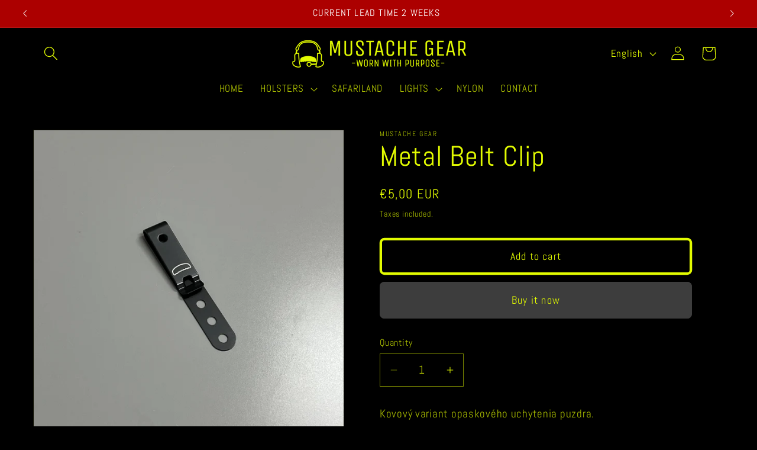

--- FILE ---
content_type: text/html; charset=utf-8
request_url: https://www.mustachegear.eu/products/metal-belt-clips
body_size: 56235
content:
<!doctype html>
<html class="js" lang="en">
  <head>
	<script id="pandectes-rules">   /* PANDECTES-GDPR: DO NOT MODIFY AUTO GENERATED CODE OF THIS SCRIPT */      window.PandectesSettings = {"store":{"id":65651704073,"plan":"basic","theme":"Updated copy of Updated copy of Dawn","primaryLocale":"en","adminMode":false,"headless":false,"storefrontRootDomain":"","checkoutRootDomain":"","storefrontAccessToken":""},"tsPublished":1723024595,"declaration":{"showPurpose":false,"showProvider":false,"declIntroText":"We use cookies to optimize website functionality, analyze the performance, and provide personalized experience to you. Some cookies are essential to make the website operate and function correctly. Those cookies cannot be disabled. In this window you can manage your preference of cookies.","showDateGenerated":true},"language":{"languageMode":"Single","fallbackLanguage":"en","languageDetection":"browser","languagesSupported":[]},"texts":{"managed":{"headerText":{"en":"We respect your privacy"},"consentText":{"en":"This website uses cookies to ensure you get the best experience."},"dismissButtonText":{"en":"Ok"},"linkText":{"en":"Learn more"},"imprintText":{"en":"Imprint"},"preferencesButtonText":{"en":"Preferences"},"allowButtonText":{"en":"Accept"},"denyButtonText":{"en":"Decline"},"leaveSiteButtonText":{"en":"Leave this site"},"cookiePolicyText":{"en":"Cookie policy"},"preferencesPopupTitleText":{"en":"Manage consent preferences"},"preferencesPopupIntroText":{"en":"We use cookies to optimize website functionality, analyze the performance, and provide personalized experience to you. Some cookies are essential to make the website operate and function correctly. Those cookies cannot be disabled. In this window you can manage your preference of cookies."},"preferencesPopupCloseButtonText":{"en":"Close"},"preferencesPopupAcceptAllButtonText":{"en":"Accept all"},"preferencesPopupRejectAllButtonText":{"en":"Reject all"},"preferencesPopupSaveButtonText":{"en":"Save preferences"},"accessSectionTitleText":{"en":"Data portability"},"accessSectionParagraphText":{"en":"You have the right to request access to your data at any time."},"rectificationSectionTitleText":{"en":"Data Rectification"},"rectificationSectionParagraphText":{"en":"You have the right to request your data to be updated whenever you think it is appropriate."},"erasureSectionTitleText":{"en":"Right to be forgotten"},"erasureSectionParagraphText":{"en":"You have the right to ask all your data to be erased. After that, you will no longer be able to access your account."},"declIntroText":{"en":"We use cookies to optimize website functionality, analyze the performance, and provide personalized experience to you. Some cookies are essential to make the website operate and function correctly. Those cookies cannot be disabled. In this window you can manage your preference of cookies."}},"categories":{"strictlyNecessaryCookiesTitleText":{"en":"Strictly necessary cookies"},"functionalityCookiesTitleText":{"en":"Functional cookies"},"performanceCookiesTitleText":{"en":"Performance cookies"},"targetingCookiesTitleText":{"en":"Targeting cookies"},"unclassifiedCookiesTitleText":{"en":"Unclassified cookies"},"strictlyNecessaryCookiesDescriptionText":{"en":"These cookies are essential in order to enable you to move around the website and use its features, such as accessing secure areas of the website. The website cannot function properly without these cookies."},"functionalityCookiesDescriptionText":{"en":"These cookies enable the site to provide enhanced functionality and personalisation. They may be set by us or by third party providers whose services we have added to our pages. If you do not allow these cookies then some or all of these services may not function properly."},"performanceCookiesDescriptionText":{"en":"These cookies enable us to monitor and improve the performance of our website. For example, they allow us to count visits, identify traffic sources and see which parts of the site are most popular."},"targetingCookiesDescriptionText":{"en":"These cookies may be set through our site by our advertising partners. They may be used by those companies to build a profile of your interests and show you relevant adverts on other sites.    They do not store directly personal information, but are based on uniquely identifying your browser and internet device. If you do not allow these cookies, you will experience less targeted advertising."},"unclassifiedCookiesDescriptionText":{"en":"Unclassified cookies are cookies that we are in the process of classifying, together with the providers of individual cookies."}},"auto":{"declName":{"en":"Name"},"declPath":{"en":"Path"},"declType":{"en":"Type"},"declDomain":{"en":"Domain"},"declPurpose":{"en":"Purpose"},"declProvider":{"en":"Provider"},"declRetention":{"en":"Retention"},"declFirstParty":{"en":"First-party"},"declThirdParty":{"en":"Third-party"},"declSeconds":{"en":"seconds"},"declMinutes":{"en":"minutes"},"declHours":{"en":"hours"},"declDays":{"en":"days"},"declMonths":{"en":"months"},"declYears":{"en":"years"},"declSession":{"en":"Session"},"cookiesDetailsText":{"en":"Cookies details"},"preferencesPopupAlwaysAllowedText":{"en":"Always allowed"},"submitButton":{"en":"Submit"},"submittingButton":{"en":"Submitting..."},"cancelButton":{"en":"Cancel"},"guestsSupportInfoText":{"en":"Please login with your customer account to further proceed."},"guestsSupportEmailPlaceholder":{"en":"E-mail address"},"guestsSupportEmailValidationError":{"en":"Email is not valid"},"guestsSupportEmailSuccessTitle":{"en":"Thank you for your request"},"guestsSupportEmailFailureTitle":{"en":"A problem occurred"},"guestsSupportEmailSuccessMessage":{"en":"If you are registered as a customer of this store, you will soon receive an email with instructions on how to proceed."},"guestsSupportEmailFailureMessage":{"en":"Your request was not submitted. Please try again and if problem persists, contact store owner for assistance."},"confirmationSuccessTitle":{"en":"Your request is verified"},"confirmationFailureTitle":{"en":"A problem occurred"},"confirmationSuccessMessage":{"en":"We will soon get back to you as to your request."},"confirmationFailureMessage":{"en":"Your request was not verified. Please try again and if problem persists, contact store owner for assistance"},"consentSectionTitleText":{"en":"Your cookie consent"},"consentSectionNoConsentText":{"en":"You have not consented to the cookies policy of this website."},"consentSectionConsentedText":{"en":"You consented to the cookies policy of this website on"},"consentStatus":{"en":"Consent preference"},"consentDate":{"en":"Consent date"},"consentId":{"en":"Consent ID"},"consentSectionChangeConsentActionText":{"en":"Change consent preference"},"accessSectionGDPRRequestsActionText":{"en":"Data subject requests"},"accessSectionAccountInfoActionText":{"en":"Personal data"},"accessSectionOrdersRecordsActionText":{"en":"Orders"},"accessSectionDownloadReportActionText":{"en":"Request export"},"rectificationCommentPlaceholder":{"en":"Describe what you want to be updated"},"rectificationCommentValidationError":{"en":"Comment is required"},"rectificationSectionEditAccountActionText":{"en":"Request an update"},"erasureSectionRequestDeletionActionText":{"en":"Request personal data deletion"}}},"library":{"previewMode":false,"fadeInTimeout":0,"defaultBlocked":7,"showLink":true,"showImprintLink":false,"enabled":true,"cookie":{"name":"_pandectes_gdpr","expiryDays":365,"secure":true,"domain":""},"dismissOnScroll":false,"dismissOnWindowClick":false,"dismissOnTimeout":false,"palette":{"popup":{"background":"#000000","backgroundForCalculations":{"a":1,"b":0,"g":0,"r":0},"text":"#FFFFFF"},"button":{"background":"transparent","backgroundForCalculations":{"a":1,"b":0,"g":0,"r":0},"text":"#F1D600","textForCalculation":{"a":1,"b":0,"g":214,"r":241},"border":"#F1D600"}},"content":{"href":"https://mustache-gear.myshopify.com/policies/privacy-policy","imprintHref":"/","close":"&#10005;","target":"","logo":"<img class=\"cc-banner-logo\" height=\"40\" width=\"40\" src=\"https://cdn.shopify.com/s/files/1/0656/5170/4073/t/7/assets/pandectes-logo.png?v=1723024593\" alt=\"Mustache Gear\" />"},"window":"<div role=\"dialog\" aria-live=\"polite\" aria-label=\"cookieconsent\" aria-describedby=\"cookieconsent:desc\" id=\"pandectes-banner\" class=\"cc-window-wrapper cc-top-wrapper\"><div class=\"pd-cookie-banner-window cc-window {{classes}}\"><!--googleoff: all-->{{children}}<!--googleon: all--></div></div>","compliance":{"opt-both":"<div class=\"cc-compliance cc-highlight\">{{deny}}{{allow}}</div>"},"type":"opt-both","layouts":{"basic":"{{logo}}{{messagelink}}{{compliance}}{{close}}"},"position":"top","theme":"wired","revokable":true,"animateRevokable":false,"revokableReset":false,"revokableLogoUrl":"https://cdn.shopify.com/s/files/1/0656/5170/4073/t/7/assets/pandectes-reopen-logo.png?v=1723024594","revokablePlacement":"bottom-left","revokableMarginHorizontal":15,"revokableMarginVertical":15,"static":false,"autoAttach":true,"hasTransition":true,"blacklistPage":[""]},"geolocation":{"brOnly":false,"caOnly":false,"chOnly":false,"euOnly":false,"jpOnly":false,"thOnly":false,"canadaOnly":false,"globalVisibility":true},"dsr":{"guestsSupport":false,"accessSectionDownloadReportAuto":false},"banner":{"resetTs":1705655985,"extraCss":"        .cc-banner-logo {max-width: 24em!important;}    @media(min-width: 768px) {.cc-window.cc-floating{max-width: 24em!important;width: 24em!important;}}    .cc-message, .pd-cookie-banner-window .cc-header, .cc-logo {text-align: left}    .cc-window-wrapper{z-index: 2147483647;}    .cc-window{z-index: 2147483647;font-family: inherit;}    .pd-cookie-banner-window .cc-header{font-family: inherit;}    .pd-cp-ui{font-family: inherit; background-color: #000000;color:#FFFFFF;}    button.pd-cp-btn, a.pd-cp-btn{}    input + .pd-cp-preferences-slider{background-color: rgba(255, 255, 255, 0.3)}    .pd-cp-scrolling-section::-webkit-scrollbar{background-color: rgba(255, 255, 255, 0.3)}    input:checked + .pd-cp-preferences-slider{background-color: rgba(255, 255, 255, 1)}    .pd-cp-scrolling-section::-webkit-scrollbar-thumb {background-color: rgba(255, 255, 255, 1)}    .pd-cp-ui-close{color:#FFFFFF;}    .pd-cp-preferences-slider:before{background-color: #000000}    .pd-cp-title:before {border-color: #FFFFFF!important}    .pd-cp-preferences-slider{background-color:#FFFFFF}    .pd-cp-toggle{color:#FFFFFF!important}    @media(max-width:699px) {.pd-cp-ui-close-top svg {fill: #FFFFFF}}    .pd-cp-toggle:hover,.pd-cp-toggle:visited,.pd-cp-toggle:active{color:#FFFFFF!important}    .pd-cookie-banner-window {box-shadow: 0 0 18px rgb(0 0 0 / 20%);}  ","customJavascript":null,"showPoweredBy":false,"hybridStrict":false,"cookiesBlockedByDefault":"7","isActive":true,"implicitSavePreferences":false,"cookieIcon":false,"blockBots":false,"showCookiesDetails":true,"hasTransition":true,"blockingPage":false,"showOnlyLandingPage":false,"leaveSiteUrl":"https://www.google.com","linkRespectStoreLang":false},"cookies":{"0":[{"name":"keep_alive","type":"http","domain":"www.mustachegear.eu","path":"/","provider":"Shopify","firstParty":true,"retention":"30 minute(s)","expires":30,"unit":"declMinutes","purpose":{"en":"Used in connection with buyer localization."}},{"name":"secure_customer_sig","type":"http","domain":"www.mustachegear.eu","path":"/","provider":"Shopify","firstParty":true,"retention":"1 year(s)","expires":1,"unit":"declYears","purpose":{"en":"Used in connection with customer login."}},{"name":"localization","type":"http","domain":"www.mustachegear.eu","path":"/","provider":"Shopify","firstParty":true,"retention":"1 year(s)","expires":1,"unit":"declYears","purpose":{"en":"Shopify store localization"}},{"name":"_cmp_a","type":"http","domain":".mustachegear.eu","path":"/","provider":"Shopify","firstParty":false,"retention":"1 day(s)","expires":1,"unit":"declDays","purpose":{"en":"Used for managing customer privacy settings."}},{"name":"_secure_session_id","type":"http","domain":"www.mustachegear.eu","path":"/","provider":"Shopify","firstParty":true,"retention":"1 month(s)","expires":1,"unit":"declMonths","purpose":{"en":"Used in connection with navigation through a storefront."}}],"1":[],"2":[{"name":"_shopify_y","type":"http","domain":".mustachegear.eu","path":"/","provider":"Shopify","firstParty":false,"retention":"1 year(s)","expires":1,"unit":"declYears","purpose":{"en":"Shopify analytics."}},{"name":"_shopify_s","type":"http","domain":".mustachegear.eu","path":"/","provider":"Shopify","firstParty":false,"retention":"30 minute(s)","expires":30,"unit":"declMinutes","purpose":{"en":"Shopify analytics."}},{"name":"_orig_referrer","type":"http","domain":".mustachegear.eu","path":"/","provider":"Shopify","firstParty":false,"retention":"2 ","expires":2,"unit":"declSession","purpose":{"en":"Tracks landing pages."}},{"name":"_landing_page","type":"http","domain":".mustachegear.eu","path":"/","provider":"Shopify","firstParty":false,"retention":"2 ","expires":2,"unit":"declSession","purpose":{"en":"Tracks landing pages."}},{"name":"_shopify_s","type":"http","domain":"eu","path":"/","provider":"Shopify","firstParty":false,"retention":"Session","expires":1,"unit":"declSeconds","purpose":{"en":"Shopify analytics."}},{"name":"_shopify_sa_t","type":"http","domain":".mustachegear.eu","path":"/","provider":"Shopify","firstParty":false,"retention":"30 minute(s)","expires":30,"unit":"declMinutes","purpose":{"en":"Shopify analytics relating to marketing & referrals."}},{"name":"_shopify_sa_p","type":"http","domain":".mustachegear.eu","path":"/","provider":"Shopify","firstParty":false,"retention":"30 minute(s)","expires":30,"unit":"declMinutes","purpose":{"en":"Shopify analytics relating to marketing & referrals."}},{"name":"_boomr_clss","type":"html_local","domain":"https://www.mustachegear.eu","path":"/","provider":"Shopify","firstParty":true,"retention":"Persistent","expires":1,"unit":"declYears","purpose":{"en":"Used to monitor and optimize the performance of Shopify stores."}}],"4":[{"name":"wpm-domain-test","type":"http","domain":"www.mustachegear.eu","path":"/","provider":"Shopify","firstParty":true,"retention":"Session","expires":1,"unit":"declSeconds","purpose":{"en":"Used to test the storage of parameters about products added to the cart or payment currency"}},{"name":"wpm-domain-test","type":"http","domain":"eu","path":"/","provider":"Shopify","firstParty":false,"retention":"Session","expires":1,"unit":"declSeconds","purpose":{"en":"Used to test the storage of parameters about products added to the cart or payment currency"}},{"name":"wpm-domain-test","type":"http","domain":"mustachegear.eu","path":"/","provider":"Shopify","firstParty":false,"retention":"Session","expires":1,"unit":"declSeconds","purpose":{"en":"Used to test the storage of parameters about products added to the cart or payment currency"}}],"8":[{"name":"local-storage-test","type":"html_local","domain":"https://www.mustachegear.eu","path":"/","provider":"Unknown","firstParty":true,"retention":"Persistent","expires":1,"unit":"declYears","purpose":{"en":""}}]},"blocker":{"isActive":false,"googleConsentMode":{"id":"","analyticsId":"","adwordsId":"","isActive":false,"adStorageCategory":4,"analyticsStorageCategory":2,"personalizationStorageCategory":1,"functionalityStorageCategory":1,"customEvent":true,"securityStorageCategory":0,"redactData":true,"urlPassthrough":false,"dataLayerProperty":"dataLayer"},"facebookPixel":{"id":"","isActive":false,"ldu":false},"rakuten":{"isActive":false,"cmp":false,"ccpa":false},"gpcIsActive":false,"defaultBlocked":7,"patterns":{"whiteList":[],"blackList":{"1":[],"2":[],"4":[],"8":[]},"iframesWhiteList":[],"iframesBlackList":{"1":[],"2":[],"4":[],"8":[]},"beaconsWhiteList":[],"beaconsBlackList":{"1":[],"2":[],"4":[],"8":[]}}}}      !function(){"use strict";window.PandectesRules=window.PandectesRules||{},window.PandectesRules.manualBlacklist={1:[],2:[],4:[]},window.PandectesRules.blacklistedIFrames={1:[],2:[],4:[]},window.PandectesRules.blacklistedCss={1:[],2:[],4:[]},window.PandectesRules.blacklistedBeacons={1:[],2:[],4:[]};var e="javascript/blocked";function t(e){return new RegExp(e.replace(/[/\\.+?$()]/g,"\\$&").replace("*","(.*)"))}var n=function(e){var t=arguments.length>1&&void 0!==arguments[1]?arguments[1]:"log";new URLSearchParams(window.location.search).get("log")&&console[t]("PandectesRules: ".concat(e))};function a(e){var t=document.createElement("script");t.async=!0,t.src=e,document.head.appendChild(t)}function r(e,t){var n=Object.keys(e);if(Object.getOwnPropertySymbols){var a=Object.getOwnPropertySymbols(e);t&&(a=a.filter((function(t){return Object.getOwnPropertyDescriptor(e,t).enumerable}))),n.push.apply(n,a)}return n}function o(e){for(var t=1;t<arguments.length;t++){var n=null!=arguments[t]?arguments[t]:{};t%2?r(Object(n),!0).forEach((function(t){c(e,t,n[t])})):Object.getOwnPropertyDescriptors?Object.defineProperties(e,Object.getOwnPropertyDescriptors(n)):r(Object(n)).forEach((function(t){Object.defineProperty(e,t,Object.getOwnPropertyDescriptor(n,t))}))}return e}function i(e){var t=function(e,t){if("object"!=typeof e||!e)return e;var n=e[Symbol.toPrimitive];if(void 0!==n){var a=n.call(e,t||"default");if("object"!=typeof a)return a;throw new TypeError("@@toPrimitive must return a primitive value.")}return("string"===t?String:Number)(e)}(e,"string");return"symbol"==typeof t?t:t+""}function c(e,t,n){return(t=i(t))in e?Object.defineProperty(e,t,{value:n,enumerable:!0,configurable:!0,writable:!0}):e[t]=n,e}function s(e,t){return function(e){if(Array.isArray(e))return e}(e)||function(e,t){var n=null==e?null:"undefined"!=typeof Symbol&&e[Symbol.iterator]||e["@@iterator"];if(null!=n){var a,r,o,i,c=[],s=!0,l=!1;try{if(o=(n=n.call(e)).next,0===t){if(Object(n)!==n)return;s=!1}else for(;!(s=(a=o.call(n)).done)&&(c.push(a.value),c.length!==t);s=!0);}catch(e){l=!0,r=e}finally{try{if(!s&&null!=n.return&&(i=n.return(),Object(i)!==i))return}finally{if(l)throw r}}return c}}(e,t)||d(e,t)||function(){throw new TypeError("Invalid attempt to destructure non-iterable instance.\nIn order to be iterable, non-array objects must have a [Symbol.iterator]() method.")}()}function l(e){return function(e){if(Array.isArray(e))return u(e)}(e)||function(e){if("undefined"!=typeof Symbol&&null!=e[Symbol.iterator]||null!=e["@@iterator"])return Array.from(e)}(e)||d(e)||function(){throw new TypeError("Invalid attempt to spread non-iterable instance.\nIn order to be iterable, non-array objects must have a [Symbol.iterator]() method.")}()}function d(e,t){if(e){if("string"==typeof e)return u(e,t);var n=Object.prototype.toString.call(e).slice(8,-1);return"Object"===n&&e.constructor&&(n=e.constructor.name),"Map"===n||"Set"===n?Array.from(e):"Arguments"===n||/^(?:Ui|I)nt(?:8|16|32)(?:Clamped)?Array$/.test(n)?u(e,t):void 0}}function u(e,t){(null==t||t>e.length)&&(t=e.length);for(var n=0,a=new Array(t);n<t;n++)a[n]=e[n];return a}var f=window.PandectesRulesSettings||window.PandectesSettings,g=!(void 0===window.dataLayer||!Array.isArray(window.dataLayer)||!window.dataLayer.some((function(e){return"pandectes_full_scan"===e.event}))),p=function(){var e,t=arguments.length>0&&void 0!==arguments[0]?arguments[0]:"_pandectes_gdpr",n=("; "+document.cookie).split("; "+t+"=");if(n.length<2)e={};else{var a=n.pop().split(";");e=window.atob(a.shift())}var r=function(e){try{return JSON.parse(e)}catch(e){return!1}}(e);return!1!==r?r:e}(),y=f.banner.isActive,h=f.blocker,v=h.defaultBlocked,w=h.patterns,m=p&&null!==p.preferences&&void 0!==p.preferences?p.preferences:null,b=g?0:y?null===m?v:m:0,k={1:!(1&b),2:!(2&b),4:!(4&b)},_=w.blackList,S=w.whiteList,L=w.iframesBlackList,C=w.iframesWhiteList,A=w.beaconsBlackList,P=w.beaconsWhiteList,O={blackList:[],whiteList:[],iframesBlackList:{1:[],2:[],4:[],8:[]},iframesWhiteList:[],beaconsBlackList:{1:[],2:[],4:[],8:[]},beaconsWhiteList:[]};[1,2,4].map((function(e){var n;k[e]||((n=O.blackList).push.apply(n,l(_[e].length?_[e].map(t):[])),O.iframesBlackList[e]=L[e].length?L[e].map(t):[],O.beaconsBlackList[e]=A[e].length?A[e].map(t):[])})),O.whiteList=S.length?S.map(t):[],O.iframesWhiteList=C.length?C.map(t):[],O.beaconsWhiteList=P.length?P.map(t):[];var E={scripts:[],iframes:{1:[],2:[],4:[]},beacons:{1:[],2:[],4:[]},css:{1:[],2:[],4:[]}},B=function(t,n){return t&&(!n||n!==e)&&(!O.blackList||O.blackList.some((function(e){return e.test(t)})))&&(!O.whiteList||O.whiteList.every((function(e){return!e.test(t)})))},I=function(e,t){var n=O.iframesBlackList[t],a=O.iframesWhiteList;return e&&(!n||n.some((function(t){return t.test(e)})))&&(!a||a.every((function(t){return!t.test(e)})))},j=function(e,t){var n=O.beaconsBlackList[t],a=O.beaconsWhiteList;return e&&(!n||n.some((function(t){return t.test(e)})))&&(!a||a.every((function(t){return!t.test(e)})))},R=new MutationObserver((function(e){for(var t=0;t<e.length;t++)for(var n=e[t].addedNodes,a=0;a<n.length;a++){var r=n[a],o=r.dataset&&r.dataset.cookiecategory;if(1===r.nodeType&&"LINK"===r.tagName){var i=r.dataset&&r.dataset.href;if(i&&o)switch(o){case"functionality":case"C0001":E.css[1].push(i);break;case"performance":case"C0002":E.css[2].push(i);break;case"targeting":case"C0003":E.css[4].push(i)}}}})),T=new MutationObserver((function(t){for(var a=0;a<t.length;a++)for(var r=t[a].addedNodes,o=function(){var t=r[i],a=t.src||t.dataset&&t.dataset.src,o=t.dataset&&t.dataset.cookiecategory;if(1===t.nodeType&&"IFRAME"===t.tagName){if(a){var c=!1;I(a,1)||"functionality"===o||"C0001"===o?(c=!0,E.iframes[1].push(a)):I(a,2)||"performance"===o||"C0002"===o?(c=!0,E.iframes[2].push(a)):(I(a,4)||"targeting"===o||"C0003"===o)&&(c=!0,E.iframes[4].push(a)),c&&(t.removeAttribute("src"),t.setAttribute("data-src",a))}}else if(1===t.nodeType&&"IMG"===t.tagName){if(a){var s=!1;j(a,1)?(s=!0,E.beacons[1].push(a)):j(a,2)?(s=!0,E.beacons[2].push(a)):j(a,4)&&(s=!0,E.beacons[4].push(a)),s&&(t.removeAttribute("src"),t.setAttribute("data-src",a))}}else if(1===t.nodeType&&"SCRIPT"===t.tagName){var l=t.type,d=!1;if(B(a,l)?(n("rule blocked: ".concat(a)),d=!0):a&&o?n("manually blocked @ ".concat(o,": ").concat(a)):o&&n("manually blocked @ ".concat(o,": inline code")),d){E.scripts.push([t,l]),t.type=e;t.addEventListener("beforescriptexecute",(function n(a){t.getAttribute("type")===e&&a.preventDefault(),t.removeEventListener("beforescriptexecute",n)})),t.parentElement&&t.parentElement.removeChild(t)}}},i=0;i<r.length;i++)o()})),D=document.createElement,N={src:Object.getOwnPropertyDescriptor(HTMLScriptElement.prototype,"src"),type:Object.getOwnPropertyDescriptor(HTMLScriptElement.prototype,"type")};window.PandectesRules.unblockCss=function(e){var t=E.css[e]||[];t.length&&n("Unblocking CSS for ".concat(e)),t.forEach((function(e){var t=document.querySelector('link[data-href^="'.concat(e,'"]'));t.removeAttribute("data-href"),t.href=e})),E.css[e]=[]},window.PandectesRules.unblockIFrames=function(e){var t=E.iframes[e]||[];t.length&&n("Unblocking IFrames for ".concat(e)),O.iframesBlackList[e]=[],t.forEach((function(e){var t=document.querySelector('iframe[data-src^="'.concat(e,'"]'));t.removeAttribute("data-src"),t.src=e})),E.iframes[e]=[]},window.PandectesRules.unblockBeacons=function(e){var t=E.beacons[e]||[];t.length&&n("Unblocking Beacons for ".concat(e)),O.beaconsBlackList[e]=[],t.forEach((function(e){var t=document.querySelector('img[data-src^="'.concat(e,'"]'));t.removeAttribute("data-src"),t.src=e})),E.beacons[e]=[]},window.PandectesRules.unblockInlineScripts=function(e){var t=1===e?"functionality":2===e?"performance":"targeting",a=document.querySelectorAll('script[type="javascript/blocked"][data-cookiecategory="'.concat(t,'"]'));n("unblockInlineScripts: ".concat(a.length," in ").concat(t)),a.forEach((function(e){var t=document.createElement("script");t.type="text/javascript",e.hasAttribute("src")?t.src=e.getAttribute("src"):t.textContent=e.textContent,document.head.appendChild(t),e.parentNode.removeChild(e)}))},window.PandectesRules.unblockInlineCss=function(e){var t=1===e?"functionality":2===e?"performance":"targeting",a=document.querySelectorAll('link[data-cookiecategory="'.concat(t,'"]'));n("unblockInlineCss: ".concat(a.length," in ").concat(t)),a.forEach((function(e){e.href=e.getAttribute("data-href")}))},window.PandectesRules.unblock=function(e){e.length<1?(O.blackList=[],O.whiteList=[],O.iframesBlackList=[],O.iframesWhiteList=[]):(O.blackList&&(O.blackList=O.blackList.filter((function(t){return e.every((function(e){return"string"==typeof e?!t.test(e):e instanceof RegExp?t.toString()!==e.toString():void 0}))}))),O.whiteList&&(O.whiteList=[].concat(l(O.whiteList),l(e.map((function(e){if("string"==typeof e){var n=".*"+t(e)+".*";if(O.whiteList.every((function(e){return e.toString()!==n.toString()})))return new RegExp(n)}else if(e instanceof RegExp&&O.whiteList.every((function(t){return t.toString()!==e.toString()})))return e;return null})).filter(Boolean)))));var a=0;l(E.scripts).forEach((function(e,t){var n=s(e,2),r=n[0],o=n[1];if(function(e){var t=e.getAttribute("src");return O.blackList&&O.blackList.every((function(e){return!e.test(t)}))||O.whiteList&&O.whiteList.some((function(e){return e.test(t)}))}(r)){for(var i=document.createElement("script"),c=0;c<r.attributes.length;c++){var l=r.attributes[c];"src"!==l.name&&"type"!==l.name&&i.setAttribute(l.name,r.attributes[c].value)}i.setAttribute("src",r.src),i.setAttribute("type",o||"application/javascript"),document.head.appendChild(i),E.scripts.splice(t-a,1),a++}})),0==O.blackList.length&&0===O.iframesBlackList[1].length&&0===O.iframesBlackList[2].length&&0===O.iframesBlackList[4].length&&0===O.beaconsBlackList[1].length&&0===O.beaconsBlackList[2].length&&0===O.beaconsBlackList[4].length&&(n("Disconnecting observers"),T.disconnect(),R.disconnect())};var x=f.store,M=x.adminMode,U=x.headless,z=x.storefrontRootDomain,F=x.checkoutRootDomain,W=x.storefrontAccessToken,H=f.banner.isActive,q=f.blocker.defaultBlocked;H&&function(e){if(window.Shopify&&window.Shopify.customerPrivacy)e();else{var t=null;window.Shopify&&window.Shopify.loadFeatures&&window.Shopify.trackingConsent?e():t=setInterval((function(){window.Shopify&&window.Shopify.loadFeatures&&(clearInterval(t),window.Shopify.loadFeatures([{name:"consent-tracking-api",version:"0.1"}],(function(t){t?n("Shopify.customerPrivacy API - failed to load"):(n("shouldShowBanner() -> ".concat(window.Shopify.trackingConsent.shouldShowBanner()," | saleOfDataRegion() -> ").concat(window.Shopify.trackingConsent.saleOfDataRegion())),e())})))}),10)}}((function(){!function(){var e=window.Shopify.trackingConsent;if(!1!==e.shouldShowBanner()||null!==m||7!==q)try{var t=M&&!(window.Shopify&&window.Shopify.AdminBarInjector),a={preferences:!(1&b)||g||t,analytics:!(2&b)||g||t,marketing:!(4&b)||g||t};U&&(a.headlessStorefront=!0,a.storefrontRootDomain=null!=z&&z.length?z:window.location.hostname,a.checkoutRootDomain=null!=F&&F.length?F:"checkout.".concat(window.location.hostname),a.storefrontAccessToken=null!=W&&W.length?W:""),e.firstPartyMarketingAllowed()===a.marketing&&e.analyticsProcessingAllowed()===a.analytics&&e.preferencesProcessingAllowed()===a.preferences||e.setTrackingConsent(a,(function(e){e&&e.error?n("Shopify.customerPrivacy API - failed to setTrackingConsent"):n("setTrackingConsent(".concat(JSON.stringify(a),")"))}))}catch(e){n("Shopify.customerPrivacy API - exception")}}(),function(){if(U){var e=window.Shopify.trackingConsent,t=e.currentVisitorConsent();if(navigator.globalPrivacyControl&&""===t.sale_of_data){var a={sale_of_data:!1,headlessStorefront:!0};a.storefrontRootDomain=null!=z&&z.length?z:window.location.hostname,a.checkoutRootDomain=null!=F&&F.length?F:"checkout.".concat(window.location.hostname),a.storefrontAccessToken=null!=W&&W.length?W:"",e.setTrackingConsent(a,(function(e){e&&e.error?n("Shopify.customerPrivacy API - failed to setTrackingConsent({".concat(JSON.stringify(a),")")):n("setTrackingConsent(".concat(JSON.stringify(a),")"))}))}}}()}));var G=["AT","BE","BG","HR","CY","CZ","DK","EE","FI","FR","DE","GR","HU","IE","IT","LV","LT","LU","MT","NL","PL","PT","RO","SK","SI","ES","SE","GB","LI","NO","IS"],J=f.banner,V=J.isActive,K=J.hybridStrict,$=f.geolocation,Y=$.caOnly,Z=void 0!==Y&&Y,Q=$.euOnly,X=void 0!==Q&&Q,ee=$.brOnly,te=void 0!==ee&&ee,ne=$.jpOnly,ae=void 0!==ne&&ne,re=$.thOnly,oe=void 0!==re&&re,ie=$.chOnly,ce=void 0!==ie&&ie,se=$.zaOnly,le=void 0!==se&&se,de=$.canadaOnly,ue=void 0!==de&&de,fe=$.globalVisibility,ge=void 0===fe||fe,pe=f.blocker,ye=pe.defaultBlocked,he=void 0===ye?7:ye,ve=pe.googleConsentMode,we=ve.isActive,me=ve.customEvent,be=ve.id,ke=void 0===be?"":be,_e=ve.analyticsId,Se=void 0===_e?"":_e,Le=ve.adwordsId,Ce=void 0===Le?"":Le,Ae=ve.redactData,Pe=ve.urlPassthrough,Oe=ve.adStorageCategory,Ee=ve.analyticsStorageCategory,Be=ve.functionalityStorageCategory,Ie=ve.personalizationStorageCategory,je=ve.securityStorageCategory,Re=ve.dataLayerProperty,Te=void 0===Re?"dataLayer":Re,De=ve.waitForUpdate,Ne=void 0===De?0:De,xe=ve.useNativeChannel,Me=void 0!==xe&&xe;function Ue(){window[Te].push(arguments)}window[Te]=window[Te]||[];var ze,Fe,We={hasInitialized:!1,useNativeChannel:!1,ads_data_redaction:!1,url_passthrough:!1,data_layer_property:"dataLayer",storage:{ad_storage:"granted",ad_user_data:"granted",ad_personalization:"granted",analytics_storage:"granted",functionality_storage:"granted",personalization_storage:"granted",security_storage:"granted"}};if(V&&we){var He=he&Oe?"denied":"granted",qe=he&Ee?"denied":"granted",Ge=he&Be?"denied":"granted",Je=he&Ie?"denied":"granted",Ve=he&je?"denied":"granted";We.hasInitialized=!0,We.useNativeChannel=Me,We.url_passthrough=Pe,We.ads_data_redaction="denied"===He&&Ae,We.storage.ad_storage=He,We.storage.ad_user_data=He,We.storage.ad_personalization=He,We.storage.analytics_storage=qe,We.storage.functionality_storage=Ge,We.storage.personalization_storage=Je,We.storage.security_storage=Ve,We.data_layer_property=Te||"dataLayer",We.ads_data_redaction&&Ue("set","ads_data_redaction",We.ads_data_redaction),We.url_passthrough&&Ue("set","url_passthrough",We.url_passthrough),function(){!1===Me?console.log("Pandectes: Google Consent Mode (av2)"):console.log("Pandectes: Google Consent Mode (av2nc)");var e=b!==he?{wait_for_update:Ne||500}:Ne?{wait_for_update:Ne}:{};ge&&!K?Ue("consent","default",o(o({},We.storage),e)):(Ue("consent","default",o(o(o({},We.storage),e),{},{region:[].concat(l(X||K?G:[]),l(Z&&!K?["US-CA","US-VA","US-CT","US-UT","US-CO"]:[]),l(te&&!K?["BR"]:[]),l(ae&&!K?["JP"]:[]),l(ue&&!K?["CA"]:[]),l(oe&&!K?["TH"]:[]),l(ce&&!K?["CH"]:[]),l(le&&!K?["ZA"]:[]))})),Ue("consent","default",{ad_storage:"granted",ad_user_data:"granted",ad_personalization:"granted",analytics_storage:"granted",functionality_storage:"granted",personalization_storage:"granted",security_storage:"granted"}));if(null!==m){var t=b&Oe?"denied":"granted",n=b&Ee?"denied":"granted",r=b&Be?"denied":"granted",i=b&Ie?"denied":"granted",c=b&je?"denied":"granted";We.storage.ad_storage=t,We.storage.ad_user_data=t,We.storage.ad_personalization=t,We.storage.analytics_storage=n,We.storage.functionality_storage=r,We.storage.personalization_storage=i,We.storage.security_storage=c,Ue("consent","update",We.storage)}(ke.length||Se.length||Ce.length)&&(window[We.data_layer_property].push({"pandectes.start":(new Date).getTime(),event:"pandectes-rules.min.js"}),(Se.length||Ce.length)&&Ue("js",new Date));var s="https://www.googletagmanager.com";if(ke.length){var d=ke.split(",");window[We.data_layer_property].push({"gtm.start":(new Date).getTime(),event:"gtm.js"});for(var u=0;u<d.length;u++){var f="dataLayer"!==We.data_layer_property?"&l=".concat(We.data_layer_property):"";a("".concat(s,"/gtm.js?id=").concat(d[u].trim()).concat(f))}}if(Se.length)for(var g=Se.split(","),p=0;p<g.length;p++){var y=g[p].trim();y.length&&(a("".concat(s,"/gtag/js?id=").concat(y)),Ue("config",y,{send_page_view:!1}))}if(Ce.length)for(var h=Ce.split(","),v=0;v<h.length;v++){var w=h[v].trim();w.length&&(a("".concat(s,"/gtag/js?id=").concat(w)),Ue("config",w,{allow_enhanced_conversions:!0}))}}()}V&&me&&(Fe=7===(ze=b)?"deny":0===ze?"allow":"mixed",window[Te].push({event:"Pandectes_Consent_Update",pandectes_status:Fe,pandectes_categories:{C0000:"allow",C0001:k[1]?"allow":"deny",C0002:k[2]?"allow":"deny",C0003:k[4]?"allow":"deny"}}));var Ke=f.blocker,$e=Ke.klaviyoIsActive,Ye=Ke.googleConsentMode.adStorageCategory;$e&&window.addEventListener("PandectesEvent_OnConsent",(function(e){var t=e.detail.preferences;if(null!=t){var n=t&Ye?"denied":"granted";void 0!==window.klaviyo&&window.klaviyo.isIdentified()&&window.klaviyo.push(["identify",{ad_personalization:n,ad_user_data:n}])}})),f.banner.revokableTrigger&&window.addEventListener("PandectesEvent_OnInitialize",(function(){document.querySelectorAll('[href*="#reopenBanner"]').forEach((function(e){e.onclick=function(e){e.preventDefault(),window.Pandectes.fn.revokeConsent()}}))})),window.PandectesRules.gcm=We;var Ze=f.banner.isActive,Qe=f.blocker.isActive;n("Prefs: ".concat(b," | Banner: ").concat(Ze?"on":"off"," | Blocker: ").concat(Qe?"on":"off"));var Xe=null===m&&/\/checkouts\//.test(window.location.pathname);0!==b&&!1===g&&Qe&&!Xe&&(n("Blocker will execute"),document.createElement=function(){for(var t=arguments.length,n=new Array(t),a=0;a<t;a++)n[a]=arguments[a];if("script"!==n[0].toLowerCase())return D.bind?D.bind(document).apply(void 0,n):D;var r=D.bind(document).apply(void 0,n);try{Object.defineProperties(r,{src:o(o({},N.src),{},{set:function(t){B(t,r.type)&&N.type.set.call(this,e),N.src.set.call(this,t)}}),type:o(o({},N.type),{},{get:function(){var t=N.type.get.call(this);return t===e||B(this.src,t)?null:t},set:function(t){var n=B(r.src,r.type)?e:t;N.type.set.call(this,n)}})}),r.setAttribute=function(t,n){if("type"===t){var a=B(r.src,r.type)?e:n;N.type.set.call(r,a)}else"src"===t?(B(n,r.type)&&N.type.set.call(r,e),N.src.set.call(r,n)):HTMLScriptElement.prototype.setAttribute.call(r,t,n)}}catch(e){console.warn("Yett: unable to prevent script execution for script src ",r.src,".\n",'A likely cause would be because you are using a third-party browser extension that monkey patches the "document.createElement" function.')}return r},T.observe(document.documentElement,{childList:!0,subtree:!0}),R.observe(document.documentElement,{childList:!0,subtree:!0}))}();
</script>
    <meta charset="utf-8">
    <meta http-equiv="X-UA-Compatible" content="IE=edge">
    <meta name="viewport" content="width=device-width,initial-scale=1">
    <meta name="theme-color" content="">
    <link rel="canonical" href="https://www.mustachegear.eu/products/metal-belt-clips"><link rel="icon" type="image/png" href="//www.mustachegear.eu/cdn/shop/files/simple_invoice_account_logo_31952_b1a2ed2aa6f3c0c526b009e77ed97618.png?crop=center&height=32&v=1737015589&width=32"><link rel="preconnect" href="https://fonts.shopifycdn.com" crossorigin><title>
      Metal Belt Clip
 &ndash; Mustache Gear</title>

    
      <meta name="description" content="Kovový variant opaskového uchytenia puzdra. Sedí na všetky puzdra určené na vnútorné nosenie   Obsah balenia 1x kovový úchyt na opasok">
    

    

<meta property="og:site_name" content="Mustache Gear">
<meta property="og:url" content="https://www.mustachegear.eu/products/metal-belt-clips">
<meta property="og:title" content="Metal Belt Clip">
<meta property="og:type" content="product">
<meta property="og:description" content="Kovový variant opaskového uchytenia puzdra. Sedí na všetky puzdra určené na vnútorné nosenie   Obsah balenia 1x kovový úchyt na opasok"><meta property="og:image" content="http://www.mustachegear.eu/cdn/shop/files/plech.jpg?v=1762190291">
  <meta property="og:image:secure_url" content="https://www.mustachegear.eu/cdn/shop/files/plech.jpg?v=1762190291">
  <meta property="og:image:width" content="2641">
  <meta property="og:image:height" content="2641"><meta property="og:price:amount" content="5,00">
  <meta property="og:price:currency" content="EUR"><meta name="twitter:card" content="summary_large_image">
<meta name="twitter:title" content="Metal Belt Clip">
<meta name="twitter:description" content="Kovový variant opaskového uchytenia puzdra. Sedí na všetky puzdra určené na vnútorné nosenie   Obsah balenia 1x kovový úchyt na opasok">


    <script src="//www.mustachegear.eu/cdn/shop/t/7/assets/constants.js?v=132983761750457495441723023583" defer="defer"></script>
    <script src="//www.mustachegear.eu/cdn/shop/t/7/assets/pubsub.js?v=158357773527763999511723023584" defer="defer"></script>
    <script src="//www.mustachegear.eu/cdn/shop/t/7/assets/global.js?v=88558128918567037191723023584" defer="defer"></script>
    <script src="//www.mustachegear.eu/cdn/shop/t/7/assets/details-disclosure.js?v=13653116266235556501723023584" defer="defer"></script>
    <script src="//www.mustachegear.eu/cdn/shop/t/7/assets/details-modal.js?v=25581673532751508451723023584" defer="defer"></script>
    <script src="//www.mustachegear.eu/cdn/shop/t/7/assets/search-form.js?v=133129549252120666541723023584" defer="defer"></script><script src="//www.mustachegear.eu/cdn/shop/t/7/assets/animations.js?v=88693664871331136111723023583" defer="defer"></script><script>window.performance && window.performance.mark && window.performance.mark('shopify.content_for_header.start');</script><meta id="shopify-digital-wallet" name="shopify-digital-wallet" content="/65651704073/digital_wallets/dialog">
<link rel="alternate" hreflang="x-default" href="https://www.mustachegear.eu/products/metal-belt-clips">
<link rel="alternate" hreflang="en" href="https://www.mustachegear.eu/products/metal-belt-clips">
<link rel="alternate" hreflang="sk" href="https://www.mustachegear.eu/sk/products/metal-belt-clips">
<link rel="alternate" type="application/json+oembed" href="https://www.mustachegear.eu/products/metal-belt-clips.oembed">
<script async="async" src="/checkouts/internal/preloads.js?locale=en-SK"></script>
<script id="shopify-features" type="application/json">{"accessToken":"d0c9e08694019ed2e6f29133e35b040f","betas":["rich-media-storefront-analytics"],"domain":"www.mustachegear.eu","predictiveSearch":true,"shopId":65651704073,"locale":"en"}</script>
<script>var Shopify = Shopify || {};
Shopify.shop = "mustache-gear.myshopify.com";
Shopify.locale = "en";
Shopify.currency = {"active":"EUR","rate":"1.0"};
Shopify.country = "SK";
Shopify.theme = {"name":"Updated copy of Updated copy of Dawn","id":164041556233,"schema_name":"Dawn","schema_version":"15.0.2","theme_store_id":887,"role":"main"};
Shopify.theme.handle = "null";
Shopify.theme.style = {"id":null,"handle":null};
Shopify.cdnHost = "www.mustachegear.eu/cdn";
Shopify.routes = Shopify.routes || {};
Shopify.routes.root = "/";</script>
<script type="module">!function(o){(o.Shopify=o.Shopify||{}).modules=!0}(window);</script>
<script>!function(o){function n(){var o=[];function n(){o.push(Array.prototype.slice.apply(arguments))}return n.q=o,n}var t=o.Shopify=o.Shopify||{};t.loadFeatures=n(),t.autoloadFeatures=n()}(window);</script>
<script id="shop-js-analytics" type="application/json">{"pageType":"product"}</script>
<script defer="defer" async type="module" src="//www.mustachegear.eu/cdn/shopifycloud/shop-js/modules/v2/client.init-shop-cart-sync_BT-GjEfc.en.esm.js"></script>
<script defer="defer" async type="module" src="//www.mustachegear.eu/cdn/shopifycloud/shop-js/modules/v2/chunk.common_D58fp_Oc.esm.js"></script>
<script defer="defer" async type="module" src="//www.mustachegear.eu/cdn/shopifycloud/shop-js/modules/v2/chunk.modal_xMitdFEc.esm.js"></script>
<script type="module">
  await import("//www.mustachegear.eu/cdn/shopifycloud/shop-js/modules/v2/client.init-shop-cart-sync_BT-GjEfc.en.esm.js");
await import("//www.mustachegear.eu/cdn/shopifycloud/shop-js/modules/v2/chunk.common_D58fp_Oc.esm.js");
await import("//www.mustachegear.eu/cdn/shopifycloud/shop-js/modules/v2/chunk.modal_xMitdFEc.esm.js");

  window.Shopify.SignInWithShop?.initShopCartSync?.({"fedCMEnabled":true,"windoidEnabled":true});

</script>
<script>(function() {
  var isLoaded = false;
  function asyncLoad() {
    if (isLoaded) return;
    isLoaded = true;
    var urls = ["\/\/cdn.shopify.com\/proxy\/ec8685bf4a831e9767d452e135a07ba16ef3d8c8d1ce2f6e9f8ce52e9d1bed17\/s.pandect.es\/scripts\/pandectes-core.js?shop=mustache-gear.myshopify.com\u0026sp-cache-control=cHVibGljLCBtYXgtYWdlPTkwMA"];
    for (var i = 0; i < urls.length; i++) {
      var s = document.createElement('script');
      s.type = 'text/javascript';
      s.async = true;
      s.src = urls[i];
      var x = document.getElementsByTagName('script')[0];
      x.parentNode.insertBefore(s, x);
    }
  };
  if(window.attachEvent) {
    window.attachEvent('onload', asyncLoad);
  } else {
    window.addEventListener('load', asyncLoad, false);
  }
})();</script>
<script id="__st">var __st={"a":65651704073,"offset":3600,"reqid":"4a10a23c-24b7-4dfe-a2b8-53b04df7e4a7-1769325167","pageurl":"www.mustachegear.eu\/products\/metal-belt-clips","u":"3a9d913340ff","p":"product","rtyp":"product","rid":8496801218825};</script>
<script>window.ShopifyPaypalV4VisibilityTracking = true;</script>
<script id="captcha-bootstrap">!function(){'use strict';const t='contact',e='account',n='new_comment',o=[[t,t],['blogs',n],['comments',n],[t,'customer']],c=[[e,'customer_login'],[e,'guest_login'],[e,'recover_customer_password'],[e,'create_customer']],r=t=>t.map((([t,e])=>`form[action*='/${t}']:not([data-nocaptcha='true']) input[name='form_type'][value='${e}']`)).join(','),a=t=>()=>t?[...document.querySelectorAll(t)].map((t=>t.form)):[];function s(){const t=[...o],e=r(t);return a(e)}const i='password',u='form_key',d=['recaptcha-v3-token','g-recaptcha-response','h-captcha-response',i],f=()=>{try{return window.sessionStorage}catch{return}},m='__shopify_v',_=t=>t.elements[u];function p(t,e,n=!1){try{const o=window.sessionStorage,c=JSON.parse(o.getItem(e)),{data:r}=function(t){const{data:e,action:n}=t;return t[m]||n?{data:e,action:n}:{data:t,action:n}}(c);for(const[e,n]of Object.entries(r))t.elements[e]&&(t.elements[e].value=n);n&&o.removeItem(e)}catch(o){console.error('form repopulation failed',{error:o})}}const l='form_type',E='cptcha';function T(t){t.dataset[E]=!0}const w=window,h=w.document,L='Shopify',v='ce_forms',y='captcha';let A=!1;((t,e)=>{const n=(g='f06e6c50-85a8-45c8-87d0-21a2b65856fe',I='https://cdn.shopify.com/shopifycloud/storefront-forms-hcaptcha/ce_storefront_forms_captcha_hcaptcha.v1.5.2.iife.js',D={infoText:'Protected by hCaptcha',privacyText:'Privacy',termsText:'Terms'},(t,e,n)=>{const o=w[L][v],c=o.bindForm;if(c)return c(t,g,e,D).then(n);var r;o.q.push([[t,g,e,D],n]),r=I,A||(h.body.append(Object.assign(h.createElement('script'),{id:'captcha-provider',async:!0,src:r})),A=!0)});var g,I,D;w[L]=w[L]||{},w[L][v]=w[L][v]||{},w[L][v].q=[],w[L][y]=w[L][y]||{},w[L][y].protect=function(t,e){n(t,void 0,e),T(t)},Object.freeze(w[L][y]),function(t,e,n,w,h,L){const[v,y,A,g]=function(t,e,n){const i=e?o:[],u=t?c:[],d=[...i,...u],f=r(d),m=r(i),_=r(d.filter((([t,e])=>n.includes(e))));return[a(f),a(m),a(_),s()]}(w,h,L),I=t=>{const e=t.target;return e instanceof HTMLFormElement?e:e&&e.form},D=t=>v().includes(t);t.addEventListener('submit',(t=>{const e=I(t);if(!e)return;const n=D(e)&&!e.dataset.hcaptchaBound&&!e.dataset.recaptchaBound,o=_(e),c=g().includes(e)&&(!o||!o.value);(n||c)&&t.preventDefault(),c&&!n&&(function(t){try{if(!f())return;!function(t){const e=f();if(!e)return;const n=_(t);if(!n)return;const o=n.value;o&&e.removeItem(o)}(t);const e=Array.from(Array(32),(()=>Math.random().toString(36)[2])).join('');!function(t,e){_(t)||t.append(Object.assign(document.createElement('input'),{type:'hidden',name:u})),t.elements[u].value=e}(t,e),function(t,e){const n=f();if(!n)return;const o=[...t.querySelectorAll(`input[type='${i}']`)].map((({name:t})=>t)),c=[...d,...o],r={};for(const[a,s]of new FormData(t).entries())c.includes(a)||(r[a]=s);n.setItem(e,JSON.stringify({[m]:1,action:t.action,data:r}))}(t,e)}catch(e){console.error('failed to persist form',e)}}(e),e.submit())}));const S=(t,e)=>{t&&!t.dataset[E]&&(n(t,e.some((e=>e===t))),T(t))};for(const o of['focusin','change'])t.addEventListener(o,(t=>{const e=I(t);D(e)&&S(e,y())}));const B=e.get('form_key'),M=e.get(l),P=B&&M;t.addEventListener('DOMContentLoaded',(()=>{const t=y();if(P)for(const e of t)e.elements[l].value===M&&p(e,B);[...new Set([...A(),...v().filter((t=>'true'===t.dataset.shopifyCaptcha))])].forEach((e=>S(e,t)))}))}(h,new URLSearchParams(w.location.search),n,t,e,['guest_login'])})(!0,!0)}();</script>
<script integrity="sha256-4kQ18oKyAcykRKYeNunJcIwy7WH5gtpwJnB7kiuLZ1E=" data-source-attribution="shopify.loadfeatures" defer="defer" src="//www.mustachegear.eu/cdn/shopifycloud/storefront/assets/storefront/load_feature-a0a9edcb.js" crossorigin="anonymous"></script>
<script data-source-attribution="shopify.dynamic_checkout.dynamic.init">var Shopify=Shopify||{};Shopify.PaymentButton=Shopify.PaymentButton||{isStorefrontPortableWallets:!0,init:function(){window.Shopify.PaymentButton.init=function(){};var t=document.createElement("script");t.src="https://www.mustachegear.eu/cdn/shopifycloud/portable-wallets/latest/portable-wallets.en.js",t.type="module",document.head.appendChild(t)}};
</script>
<script data-source-attribution="shopify.dynamic_checkout.buyer_consent">
  function portableWalletsHideBuyerConsent(e){var t=document.getElementById("shopify-buyer-consent"),n=document.getElementById("shopify-subscription-policy-button");t&&n&&(t.classList.add("hidden"),t.setAttribute("aria-hidden","true"),n.removeEventListener("click",e))}function portableWalletsShowBuyerConsent(e){var t=document.getElementById("shopify-buyer-consent"),n=document.getElementById("shopify-subscription-policy-button");t&&n&&(t.classList.remove("hidden"),t.removeAttribute("aria-hidden"),n.addEventListener("click",e))}window.Shopify?.PaymentButton&&(window.Shopify.PaymentButton.hideBuyerConsent=portableWalletsHideBuyerConsent,window.Shopify.PaymentButton.showBuyerConsent=portableWalletsShowBuyerConsent);
</script>
<script>
  function portableWalletsCleanup(e){e&&e.src&&console.error("Failed to load portable wallets script "+e.src);var t=document.querySelectorAll("shopify-accelerated-checkout .shopify-payment-button__skeleton, shopify-accelerated-checkout-cart .wallet-cart-button__skeleton"),e=document.getElementById("shopify-buyer-consent");for(let e=0;e<t.length;e++)t[e].remove();e&&e.remove()}function portableWalletsNotLoadedAsModule(e){e instanceof ErrorEvent&&"string"==typeof e.message&&e.message.includes("import.meta")&&"string"==typeof e.filename&&e.filename.includes("portable-wallets")&&(window.removeEventListener("error",portableWalletsNotLoadedAsModule),window.Shopify.PaymentButton.failedToLoad=e,"loading"===document.readyState?document.addEventListener("DOMContentLoaded",window.Shopify.PaymentButton.init):window.Shopify.PaymentButton.init())}window.addEventListener("error",portableWalletsNotLoadedAsModule);
</script>

<script type="module" src="https://www.mustachegear.eu/cdn/shopifycloud/portable-wallets/latest/portable-wallets.en.js" onError="portableWalletsCleanup(this)" crossorigin="anonymous"></script>
<script nomodule>
  document.addEventListener("DOMContentLoaded", portableWalletsCleanup);
</script>

<link id="shopify-accelerated-checkout-styles" rel="stylesheet" media="screen" href="https://www.mustachegear.eu/cdn/shopifycloud/portable-wallets/latest/accelerated-checkout-backwards-compat.css" crossorigin="anonymous">
<style id="shopify-accelerated-checkout-cart">
        #shopify-buyer-consent {
  margin-top: 1em;
  display: inline-block;
  width: 100%;
}

#shopify-buyer-consent.hidden {
  display: none;
}

#shopify-subscription-policy-button {
  background: none;
  border: none;
  padding: 0;
  text-decoration: underline;
  font-size: inherit;
  cursor: pointer;
}

#shopify-subscription-policy-button::before {
  box-shadow: none;
}

      </style>
<script id="sections-script" data-sections="header" defer="defer" src="//www.mustachegear.eu/cdn/shop/t/7/compiled_assets/scripts.js?v=628"></script>
<script>window.performance && window.performance.mark && window.performance.mark('shopify.content_for_header.end');</script>


    <style data-shopify>
      @font-face {
  font-family: Abel;
  font-weight: 400;
  font-style: normal;
  font-display: swap;
  src: url("//www.mustachegear.eu/cdn/fonts/abel/abel_n4.0254805ccf79872a96d53996a984f2b9039f9995.woff2") format("woff2"),
       url("//www.mustachegear.eu/cdn/fonts/abel/abel_n4.635ebaebd760542724b79271de73bae7c2091173.woff") format("woff");
}

      
      
      
      @font-face {
  font-family: Abel;
  font-weight: 400;
  font-style: normal;
  font-display: swap;
  src: url("//www.mustachegear.eu/cdn/fonts/abel/abel_n4.0254805ccf79872a96d53996a984f2b9039f9995.woff2") format("woff2"),
       url("//www.mustachegear.eu/cdn/fonts/abel/abel_n4.635ebaebd760542724b79271de73bae7c2091173.woff") format("woff");
}


      
        :root,
        .color-scheme-1 {
          --color-background: 0,0,0;
        
          --gradient-background: #000000;
        

        

        --color-foreground: 227,252,2;
        --color-background-contrast: 128,128,128;
        --color-shadow: 18,18,18;
        --color-button: 172,0,0;
        --color-button-text: 255,240,6;
        --color-secondary-button: 0,0,0;
        --color-secondary-button-text: 227,252,2;
        --color-link: 227,252,2;
        --color-badge-foreground: 227,252,2;
        --color-badge-background: 0,0,0;
        --color-badge-border: 227,252,2;
        --payment-terms-background-color: rgb(0 0 0);
      }
      
        
        .color-scheme-2 {
          --color-background: 243,243,243;
        
          --gradient-background: #f3f3f3;
        

        

        --color-foreground: 18,18,18;
        --color-background-contrast: 179,179,179;
        --color-shadow: 18,18,18;
        --color-button: 18,18,18;
        --color-button-text: 243,243,243;
        --color-secondary-button: 243,243,243;
        --color-secondary-button-text: 18,18,18;
        --color-link: 18,18,18;
        --color-badge-foreground: 18,18,18;
        --color-badge-background: 243,243,243;
        --color-badge-border: 18,18,18;
        --payment-terms-background-color: rgb(243 243 243);
      }
      
        
        .color-scheme-3 {
          --color-background: 172,0,0;
        
          --gradient-background: #ac0000;
        

        

        --color-foreground: 255,255,255;
        --color-background-contrast: 198,0,0;
        --color-shadow: 18,18,18;
        --color-button: 255,255,255;
        --color-button-text: 0,0,0;
        --color-secondary-button: 172,0,0;
        --color-secondary-button-text: 255,255,255;
        --color-link: 255,255,255;
        --color-badge-foreground: 255,255,255;
        --color-badge-background: 172,0,0;
        --color-badge-border: 255,255,255;
        --payment-terms-background-color: rgb(172 0 0);
      }
      
        
        .color-scheme-4 {
          --color-background: 18,18,18;
        
          --gradient-background: #121212;
        

        

        --color-foreground: 255,255,255;
        --color-background-contrast: 146,146,146;
        --color-shadow: 18,18,18;
        --color-button: 255,255,255;
        --color-button-text: 18,18,18;
        --color-secondary-button: 18,18,18;
        --color-secondary-button-text: 255,255,255;
        --color-link: 255,255,255;
        --color-badge-foreground: 255,255,255;
        --color-badge-background: 18,18,18;
        --color-badge-border: 255,255,255;
        --payment-terms-background-color: rgb(18 18 18);
      }
      
        
        .color-scheme-5 {
          --color-background: 0,0,0;
        
          --gradient-background: #000000;
        

        

        --color-foreground: 227,252,2;
        --color-background-contrast: 128,128,128;
        --color-shadow: 18,18,18;
        --color-button: 62,62,62;
        --color-button-text: 227,252,2;
        --color-secondary-button: 0,0,0;
        --color-secondary-button-text: 227,252,2;
        --color-link: 227,252,2;
        --color-badge-foreground: 227,252,2;
        --color-badge-background: 0,0,0;
        --color-badge-border: 227,252,2;
        --payment-terms-background-color: rgb(0 0 0);
      }
      
        
        .color-scheme-10cd684f-98c2-4afb-9679-f06f89aeb452 {
          --color-background: 18,161,167;
        
          --gradient-background: #12a1a7;
        

        

        --color-foreground: 227,252,2;
        --color-background-contrast: 6,50,52;
        --color-shadow: 18,18,18;
        --color-button: 172,0,0;
        --color-button-text: 255,240,6;
        --color-secondary-button: 18,161,167;
        --color-secondary-button-text: 227,252,2;
        --color-link: 227,252,2;
        --color-badge-foreground: 227,252,2;
        --color-badge-background: 18,161,167;
        --color-badge-border: 227,252,2;
        --payment-terms-background-color: rgb(18 161 167);
      }
      

      body, .color-scheme-1, .color-scheme-2, .color-scheme-3, .color-scheme-4, .color-scheme-5, .color-scheme-10cd684f-98c2-4afb-9679-f06f89aeb452 {
        color: rgba(var(--color-foreground), 0.75);
        background-color: rgb(var(--color-background));
      }

      :root {
        --font-body-family: Abel, sans-serif;
        --font-body-style: normal;
        --font-body-weight: 400;
        --font-body-weight-bold: 700;

        --font-heading-family: Abel, sans-serif;
        --font-heading-style: normal;
        --font-heading-weight: 400;

        --font-body-scale: 1.2;
        --font-heading-scale: 1.0;

        --media-padding: px;
        --media-border-opacity: 0.05;
        --media-border-width: 1px;
        --media-radius: 0px;
        --media-shadow-opacity: 0.0;
        --media-shadow-horizontal-offset: 0px;
        --media-shadow-vertical-offset: 4px;
        --media-shadow-blur-radius: 5px;
        --media-shadow-visible: 0;

        --page-width: 120rem;
        --page-width-margin: 0rem;

        --product-card-image-padding: 0.0rem;
        --product-card-corner-radius: 0.0rem;
        --product-card-text-alignment: left;
        --product-card-border-width: 0.0rem;
        --product-card-border-opacity: 0.1;
        --product-card-shadow-opacity: 0.0;
        --product-card-shadow-visible: 0;
        --product-card-shadow-horizontal-offset: 0.0rem;
        --product-card-shadow-vertical-offset: 0.4rem;
        --product-card-shadow-blur-radius: 0.5rem;

        --collection-card-image-padding: 0.0rem;
        --collection-card-corner-radius: 0.0rem;
        --collection-card-text-alignment: left;
        --collection-card-border-width: 0.0rem;
        --collection-card-border-opacity: 0.1;
        --collection-card-shadow-opacity: 0.0;
        --collection-card-shadow-visible: 0;
        --collection-card-shadow-horizontal-offset: 0.0rem;
        --collection-card-shadow-vertical-offset: 0.4rem;
        --collection-card-shadow-blur-radius: 0.5rem;

        --blog-card-image-padding: 0.0rem;
        --blog-card-corner-radius: 0.0rem;
        --blog-card-text-alignment: left;
        --blog-card-border-width: 0.0rem;
        --blog-card-border-opacity: 0.1;
        --blog-card-shadow-opacity: 0.0;
        --blog-card-shadow-visible: 0;
        --blog-card-shadow-horizontal-offset: 0.0rem;
        --blog-card-shadow-vertical-offset: 0.4rem;
        --blog-card-shadow-blur-radius: 0.5rem;

        --badge-corner-radius: 4.0rem;

        --popup-border-width: 1px;
        --popup-border-opacity: 0.1;
        --popup-corner-radius: 0px;
        --popup-shadow-opacity: 0.0;
        --popup-shadow-horizontal-offset: 0px;
        --popup-shadow-vertical-offset: 4px;
        --popup-shadow-blur-radius: 5px;

        --drawer-border-width: 1px;
        --drawer-border-opacity: 0.1;
        --drawer-shadow-opacity: 0.0;
        --drawer-shadow-horizontal-offset: 0px;
        --drawer-shadow-vertical-offset: 4px;
        --drawer-shadow-blur-radius: 5px;

        --spacing-sections-desktop: 0px;
        --spacing-sections-mobile: 0px;

        --grid-desktop-vertical-spacing: 8px;
        --grid-desktop-horizontal-spacing: 8px;
        --grid-mobile-vertical-spacing: 4px;
        --grid-mobile-horizontal-spacing: 4px;

        --text-boxes-border-opacity: 0.1;
        --text-boxes-border-width: 3px;
        --text-boxes-radius: 0px;
        --text-boxes-shadow-opacity: 0.0;
        --text-boxes-shadow-visible: 0;
        --text-boxes-shadow-horizontal-offset: 0px;
        --text-boxes-shadow-vertical-offset: 4px;
        --text-boxes-shadow-blur-radius: 5px;

        --buttons-radius: 4px;
        --buttons-radius-outset: 8px;
        --buttons-border-width: 4px;
        --buttons-border-opacity: 1.0;
        --buttons-shadow-opacity: 0.0;
        --buttons-shadow-visible: 0;
        --buttons-shadow-horizontal-offset: 0px;
        --buttons-shadow-vertical-offset: 4px;
        --buttons-shadow-blur-radius: 5px;
        --buttons-border-offset: 0.3px;

        --inputs-radius: 0px;
        --inputs-border-width: 1px;
        --inputs-border-opacity: 0.55;
        --inputs-shadow-opacity: 0.0;
        --inputs-shadow-horizontal-offset: 0px;
        --inputs-margin-offset: 0px;
        --inputs-shadow-vertical-offset: 4px;
        --inputs-shadow-blur-radius: 5px;
        --inputs-radius-outset: 0px;

        --variant-pills-radius: 40px;
        --variant-pills-border-width: 1px;
        --variant-pills-border-opacity: 0.55;
        --variant-pills-shadow-opacity: 0.0;
        --variant-pills-shadow-horizontal-offset: 0px;
        --variant-pills-shadow-vertical-offset: 4px;
        --variant-pills-shadow-blur-radius: 5px;
      }

      *,
      *::before,
      *::after {
        box-sizing: inherit;
      }

      html {
        box-sizing: border-box;
        font-size: calc(var(--font-body-scale) * 62.5%);
        height: 100%;
      }

      body {
        display: grid;
        grid-template-rows: auto auto 1fr auto;
        grid-template-columns: 100%;
        min-height: 100%;
        margin: 0;
        font-size: 1.5rem;
        letter-spacing: 0.06rem;
        line-height: calc(1 + 0.8 / var(--font-body-scale));
        font-family: var(--font-body-family);
        font-style: var(--font-body-style);
        font-weight: var(--font-body-weight);
      }

      @media screen and (min-width: 750px) {
        body {
          font-size: 1.6rem;
        }
      }
    </style>

    <link href="//www.mustachegear.eu/cdn/shop/t/7/assets/base.css?v=75649886444560963691765247675" rel="stylesheet" type="text/css" media="all" />
    <link rel="stylesheet" href="//www.mustachegear.eu/cdn/shop/t/7/assets/component-cart-items.css?v=127384614032664249911723023583" media="print" onload="this.media='all'">
      <link rel="preload" as="font" href="//www.mustachegear.eu/cdn/fonts/abel/abel_n4.0254805ccf79872a96d53996a984f2b9039f9995.woff2" type="font/woff2" crossorigin>
      

      <link rel="preload" as="font" href="//www.mustachegear.eu/cdn/fonts/abel/abel_n4.0254805ccf79872a96d53996a984f2b9039f9995.woff2" type="font/woff2" crossorigin>
      
<link href="//www.mustachegear.eu/cdn/shop/t/7/assets/component-localization-form.css?v=120620094879297847921723023583" rel="stylesheet" type="text/css" media="all" />
      <script src="//www.mustachegear.eu/cdn/shop/t/7/assets/localization-form.js?v=144176611646395275351723023584" defer="defer"></script><link
        rel="stylesheet"
        href="//www.mustachegear.eu/cdn/shop/t/7/assets/component-predictive-search.css?v=118923337488134913561723023583"
        media="print"
        onload="this.media='all'"
      ><script>
      if (Shopify.designMode) {
        document.documentElement.classList.add('shopify-design-mode');
      }
    </script>
  <!-- BEGIN app block: shopify://apps/pagefly-page-builder/blocks/app-embed/83e179f7-59a0-4589-8c66-c0dddf959200 -->

<!-- BEGIN app snippet: pagefly-cro-ab-testing-main -->







<script>
  ;(function () {
    const url = new URL(window.location)
    const viewParam = url.searchParams.get('view')
    if (viewParam && viewParam.includes('variant-pf-')) {
      url.searchParams.set('pf_v', viewParam)
      url.searchParams.delete('view')
      window.history.replaceState({}, '', url)
    }
  })()
</script>



<script type='module'>
  
  window.PAGEFLY_CRO = window.PAGEFLY_CRO || {}

  window.PAGEFLY_CRO['data_debug'] = {
    original_template_suffix: "all_products",
    allow_ab_test: false,
    ab_test_start_time: 0,
    ab_test_end_time: 0,
    today_date_time: 1769325168000,
  }
  window.PAGEFLY_CRO['GA4'] = { enabled: false}
</script>

<!-- END app snippet -->








  <script src='https://cdn.shopify.com/extensions/019bb4f9-aed6-78a3-be91-e9d44663e6bf/pagefly-page-builder-215/assets/pagefly-helper.js' defer='defer'></script>

  <script src='https://cdn.shopify.com/extensions/019bb4f9-aed6-78a3-be91-e9d44663e6bf/pagefly-page-builder-215/assets/pagefly-general-helper.js' defer='defer'></script>

  <script src='https://cdn.shopify.com/extensions/019bb4f9-aed6-78a3-be91-e9d44663e6bf/pagefly-page-builder-215/assets/pagefly-snap-slider.js' defer='defer'></script>

  <script src='https://cdn.shopify.com/extensions/019bb4f9-aed6-78a3-be91-e9d44663e6bf/pagefly-page-builder-215/assets/pagefly-slideshow-v3.js' defer='defer'></script>

  <script src='https://cdn.shopify.com/extensions/019bb4f9-aed6-78a3-be91-e9d44663e6bf/pagefly-page-builder-215/assets/pagefly-slideshow-v4.js' defer='defer'></script>

  <script src='https://cdn.shopify.com/extensions/019bb4f9-aed6-78a3-be91-e9d44663e6bf/pagefly-page-builder-215/assets/pagefly-glider.js' defer='defer'></script>

  <script src='https://cdn.shopify.com/extensions/019bb4f9-aed6-78a3-be91-e9d44663e6bf/pagefly-page-builder-215/assets/pagefly-slideshow-v1-v2.js' defer='defer'></script>

  <script src='https://cdn.shopify.com/extensions/019bb4f9-aed6-78a3-be91-e9d44663e6bf/pagefly-page-builder-215/assets/pagefly-product-media.js' defer='defer'></script>

  <script src='https://cdn.shopify.com/extensions/019bb4f9-aed6-78a3-be91-e9d44663e6bf/pagefly-page-builder-215/assets/pagefly-product.js' defer='defer'></script>


<script id='pagefly-helper-data' type='application/json'>
  {
    "page_optimization": {
      "assets_prefetching": false
    },
    "elements_asset_mapper": {
      "Accordion": "https://cdn.shopify.com/extensions/019bb4f9-aed6-78a3-be91-e9d44663e6bf/pagefly-page-builder-215/assets/pagefly-accordion.js",
      "Accordion3": "https://cdn.shopify.com/extensions/019bb4f9-aed6-78a3-be91-e9d44663e6bf/pagefly-page-builder-215/assets/pagefly-accordion3.js",
      "CountDown": "https://cdn.shopify.com/extensions/019bb4f9-aed6-78a3-be91-e9d44663e6bf/pagefly-page-builder-215/assets/pagefly-countdown.js",
      "GMap1": "https://cdn.shopify.com/extensions/019bb4f9-aed6-78a3-be91-e9d44663e6bf/pagefly-page-builder-215/assets/pagefly-gmap.js",
      "GMap2": "https://cdn.shopify.com/extensions/019bb4f9-aed6-78a3-be91-e9d44663e6bf/pagefly-page-builder-215/assets/pagefly-gmap.js",
      "GMapBasicV2": "https://cdn.shopify.com/extensions/019bb4f9-aed6-78a3-be91-e9d44663e6bf/pagefly-page-builder-215/assets/pagefly-gmap.js",
      "GMapAdvancedV2": "https://cdn.shopify.com/extensions/019bb4f9-aed6-78a3-be91-e9d44663e6bf/pagefly-page-builder-215/assets/pagefly-gmap.js",
      "HTML.Video": "https://cdn.shopify.com/extensions/019bb4f9-aed6-78a3-be91-e9d44663e6bf/pagefly-page-builder-215/assets/pagefly-htmlvideo.js",
      "HTML.Video2": "https://cdn.shopify.com/extensions/019bb4f9-aed6-78a3-be91-e9d44663e6bf/pagefly-page-builder-215/assets/pagefly-htmlvideo2.js",
      "HTML.Video3": "https://cdn.shopify.com/extensions/019bb4f9-aed6-78a3-be91-e9d44663e6bf/pagefly-page-builder-215/assets/pagefly-htmlvideo2.js",
      "BackgroundVideo": "https://cdn.shopify.com/extensions/019bb4f9-aed6-78a3-be91-e9d44663e6bf/pagefly-page-builder-215/assets/pagefly-htmlvideo2.js",
      "Instagram": "https://cdn.shopify.com/extensions/019bb4f9-aed6-78a3-be91-e9d44663e6bf/pagefly-page-builder-215/assets/pagefly-instagram.js",
      "Instagram2": "https://cdn.shopify.com/extensions/019bb4f9-aed6-78a3-be91-e9d44663e6bf/pagefly-page-builder-215/assets/pagefly-instagram.js",
      "Insta3": "https://cdn.shopify.com/extensions/019bb4f9-aed6-78a3-be91-e9d44663e6bf/pagefly-page-builder-215/assets/pagefly-instagram3.js",
      "Tabs": "https://cdn.shopify.com/extensions/019bb4f9-aed6-78a3-be91-e9d44663e6bf/pagefly-page-builder-215/assets/pagefly-tab.js",
      "Tabs3": "https://cdn.shopify.com/extensions/019bb4f9-aed6-78a3-be91-e9d44663e6bf/pagefly-page-builder-215/assets/pagefly-tab3.js",
      "ProductBox": "https://cdn.shopify.com/extensions/019bb4f9-aed6-78a3-be91-e9d44663e6bf/pagefly-page-builder-215/assets/pagefly-cart.js",
      "FBPageBox2": "https://cdn.shopify.com/extensions/019bb4f9-aed6-78a3-be91-e9d44663e6bf/pagefly-page-builder-215/assets/pagefly-facebook.js",
      "FBLikeButton2": "https://cdn.shopify.com/extensions/019bb4f9-aed6-78a3-be91-e9d44663e6bf/pagefly-page-builder-215/assets/pagefly-facebook.js",
      "TwitterFeed2": "https://cdn.shopify.com/extensions/019bb4f9-aed6-78a3-be91-e9d44663e6bf/pagefly-page-builder-215/assets/pagefly-twitter.js",
      "Paragraph4": "https://cdn.shopify.com/extensions/019bb4f9-aed6-78a3-be91-e9d44663e6bf/pagefly-page-builder-215/assets/pagefly-paragraph4.js",

      "AliReviews": "https://cdn.shopify.com/extensions/019bb4f9-aed6-78a3-be91-e9d44663e6bf/pagefly-page-builder-215/assets/pagefly-3rd-elements.js",
      "BackInStock": "https://cdn.shopify.com/extensions/019bb4f9-aed6-78a3-be91-e9d44663e6bf/pagefly-page-builder-215/assets/pagefly-3rd-elements.js",
      "GloboBackInStock": "https://cdn.shopify.com/extensions/019bb4f9-aed6-78a3-be91-e9d44663e6bf/pagefly-page-builder-215/assets/pagefly-3rd-elements.js",
      "GrowaveWishlist": "https://cdn.shopify.com/extensions/019bb4f9-aed6-78a3-be91-e9d44663e6bf/pagefly-page-builder-215/assets/pagefly-3rd-elements.js",
      "InfiniteOptionsShopPad": "https://cdn.shopify.com/extensions/019bb4f9-aed6-78a3-be91-e9d44663e6bf/pagefly-page-builder-215/assets/pagefly-3rd-elements.js",
      "InkybayProductPersonalizer": "https://cdn.shopify.com/extensions/019bb4f9-aed6-78a3-be91-e9d44663e6bf/pagefly-page-builder-215/assets/pagefly-3rd-elements.js",
      "LimeSpot": "https://cdn.shopify.com/extensions/019bb4f9-aed6-78a3-be91-e9d44663e6bf/pagefly-page-builder-215/assets/pagefly-3rd-elements.js",
      "Loox": "https://cdn.shopify.com/extensions/019bb4f9-aed6-78a3-be91-e9d44663e6bf/pagefly-page-builder-215/assets/pagefly-3rd-elements.js",
      "Opinew": "https://cdn.shopify.com/extensions/019bb4f9-aed6-78a3-be91-e9d44663e6bf/pagefly-page-builder-215/assets/pagefly-3rd-elements.js",
      "Powr": "https://cdn.shopify.com/extensions/019bb4f9-aed6-78a3-be91-e9d44663e6bf/pagefly-page-builder-215/assets/pagefly-3rd-elements.js",
      "ProductReviews": "https://cdn.shopify.com/extensions/019bb4f9-aed6-78a3-be91-e9d44663e6bf/pagefly-page-builder-215/assets/pagefly-3rd-elements.js",
      "PushOwl": "https://cdn.shopify.com/extensions/019bb4f9-aed6-78a3-be91-e9d44663e6bf/pagefly-page-builder-215/assets/pagefly-3rd-elements.js",
      "ReCharge": "https://cdn.shopify.com/extensions/019bb4f9-aed6-78a3-be91-e9d44663e6bf/pagefly-page-builder-215/assets/pagefly-3rd-elements.js",
      "Rivyo": "https://cdn.shopify.com/extensions/019bb4f9-aed6-78a3-be91-e9d44663e6bf/pagefly-page-builder-215/assets/pagefly-3rd-elements.js",
      "TrackingMore": "https://cdn.shopify.com/extensions/019bb4f9-aed6-78a3-be91-e9d44663e6bf/pagefly-page-builder-215/assets/pagefly-3rd-elements.js",
      "Vitals": "https://cdn.shopify.com/extensions/019bb4f9-aed6-78a3-be91-e9d44663e6bf/pagefly-page-builder-215/assets/pagefly-3rd-elements.js",
      "Wiser": "https://cdn.shopify.com/extensions/019bb4f9-aed6-78a3-be91-e9d44663e6bf/pagefly-page-builder-215/assets/pagefly-3rd-elements.js"
    },
    "custom_elements_mapper": {
      "pf-click-action-element": "https://cdn.shopify.com/extensions/019bb4f9-aed6-78a3-be91-e9d44663e6bf/pagefly-page-builder-215/assets/pagefly-click-action-element.js",
      "pf-dialog-element": "https://cdn.shopify.com/extensions/019bb4f9-aed6-78a3-be91-e9d44663e6bf/pagefly-page-builder-215/assets/pagefly-dialog-element.js"
    }
  }
</script>


<!-- END app block --><link href="https://cdn.shopify.com/extensions/019bf0da-5b37-7c0a-a88b-df7bccdbc20c/discount-mixer-1094/assets/styles-discount-view.min.D8aOHa3Q.css" rel="stylesheet" type="text/css" media="all">
<script src="https://cdn.shopify.com/extensions/019b92df-1966-750c-943d-a8ced4b05ac2/option-cli3-369/assets/gpomain.js" type="text/javascript" defer="defer"></script>
<link href="https://monorail-edge.shopifysvc.com" rel="dns-prefetch">
<script>(function(){if ("sendBeacon" in navigator && "performance" in window) {try {var session_token_from_headers = performance.getEntriesByType('navigation')[0].serverTiming.find(x => x.name == '_s').description;} catch {var session_token_from_headers = undefined;}var session_cookie_matches = document.cookie.match(/_shopify_s=([^;]*)/);var session_token_from_cookie = session_cookie_matches && session_cookie_matches.length === 2 ? session_cookie_matches[1] : "";var session_token = session_token_from_headers || session_token_from_cookie || "";function handle_abandonment_event(e) {var entries = performance.getEntries().filter(function(entry) {return /monorail-edge.shopifysvc.com/.test(entry.name);});if (!window.abandonment_tracked && entries.length === 0) {window.abandonment_tracked = true;var currentMs = Date.now();var navigation_start = performance.timing.navigationStart;var payload = {shop_id: 65651704073,url: window.location.href,navigation_start,duration: currentMs - navigation_start,session_token,page_type: "product"};window.navigator.sendBeacon("https://monorail-edge.shopifysvc.com/v1/produce", JSON.stringify({schema_id: "online_store_buyer_site_abandonment/1.1",payload: payload,metadata: {event_created_at_ms: currentMs,event_sent_at_ms: currentMs}}));}}window.addEventListener('pagehide', handle_abandonment_event);}}());</script>
<script id="web-pixels-manager-setup">(function e(e,d,r,n,o){if(void 0===o&&(o={}),!Boolean(null===(a=null===(i=window.Shopify)||void 0===i?void 0:i.analytics)||void 0===a?void 0:a.replayQueue)){var i,a;window.Shopify=window.Shopify||{};var t=window.Shopify;t.analytics=t.analytics||{};var s=t.analytics;s.replayQueue=[],s.publish=function(e,d,r){return s.replayQueue.push([e,d,r]),!0};try{self.performance.mark("wpm:start")}catch(e){}var l=function(){var e={modern:/Edge?\/(1{2}[4-9]|1[2-9]\d|[2-9]\d{2}|\d{4,})\.\d+(\.\d+|)|Firefox\/(1{2}[4-9]|1[2-9]\d|[2-9]\d{2}|\d{4,})\.\d+(\.\d+|)|Chrom(ium|e)\/(9{2}|\d{3,})\.\d+(\.\d+|)|(Maci|X1{2}).+ Version\/(15\.\d+|(1[6-9]|[2-9]\d|\d{3,})\.\d+)([,.]\d+|)( \(\w+\)|)( Mobile\/\w+|) Safari\/|Chrome.+OPR\/(9{2}|\d{3,})\.\d+\.\d+|(CPU[ +]OS|iPhone[ +]OS|CPU[ +]iPhone|CPU IPhone OS|CPU iPad OS)[ +]+(15[._]\d+|(1[6-9]|[2-9]\d|\d{3,})[._]\d+)([._]\d+|)|Android:?[ /-](13[3-9]|1[4-9]\d|[2-9]\d{2}|\d{4,})(\.\d+|)(\.\d+|)|Android.+Firefox\/(13[5-9]|1[4-9]\d|[2-9]\d{2}|\d{4,})\.\d+(\.\d+|)|Android.+Chrom(ium|e)\/(13[3-9]|1[4-9]\d|[2-9]\d{2}|\d{4,})\.\d+(\.\d+|)|SamsungBrowser\/([2-9]\d|\d{3,})\.\d+/,legacy:/Edge?\/(1[6-9]|[2-9]\d|\d{3,})\.\d+(\.\d+|)|Firefox\/(5[4-9]|[6-9]\d|\d{3,})\.\d+(\.\d+|)|Chrom(ium|e)\/(5[1-9]|[6-9]\d|\d{3,})\.\d+(\.\d+|)([\d.]+$|.*Safari\/(?![\d.]+ Edge\/[\d.]+$))|(Maci|X1{2}).+ Version\/(10\.\d+|(1[1-9]|[2-9]\d|\d{3,})\.\d+)([,.]\d+|)( \(\w+\)|)( Mobile\/\w+|) Safari\/|Chrome.+OPR\/(3[89]|[4-9]\d|\d{3,})\.\d+\.\d+|(CPU[ +]OS|iPhone[ +]OS|CPU[ +]iPhone|CPU IPhone OS|CPU iPad OS)[ +]+(10[._]\d+|(1[1-9]|[2-9]\d|\d{3,})[._]\d+)([._]\d+|)|Android:?[ /-](13[3-9]|1[4-9]\d|[2-9]\d{2}|\d{4,})(\.\d+|)(\.\d+|)|Mobile Safari.+OPR\/([89]\d|\d{3,})\.\d+\.\d+|Android.+Firefox\/(13[5-9]|1[4-9]\d|[2-9]\d{2}|\d{4,})\.\d+(\.\d+|)|Android.+Chrom(ium|e)\/(13[3-9]|1[4-9]\d|[2-9]\d{2}|\d{4,})\.\d+(\.\d+|)|Android.+(UC? ?Browser|UCWEB|U3)[ /]?(15\.([5-9]|\d{2,})|(1[6-9]|[2-9]\d|\d{3,})\.\d+)\.\d+|SamsungBrowser\/(5\.\d+|([6-9]|\d{2,})\.\d+)|Android.+MQ{2}Browser\/(14(\.(9|\d{2,})|)|(1[5-9]|[2-9]\d|\d{3,})(\.\d+|))(\.\d+|)|K[Aa][Ii]OS\/(3\.\d+|([4-9]|\d{2,})\.\d+)(\.\d+|)/},d=e.modern,r=e.legacy,n=navigator.userAgent;return n.match(d)?"modern":n.match(r)?"legacy":"unknown"}(),u="modern"===l?"modern":"legacy",c=(null!=n?n:{modern:"",legacy:""})[u],f=function(e){return[e.baseUrl,"/wpm","/b",e.hashVersion,"modern"===e.buildTarget?"m":"l",".js"].join("")}({baseUrl:d,hashVersion:r,buildTarget:u}),m=function(e){var d=e.version,r=e.bundleTarget,n=e.surface,o=e.pageUrl,i=e.monorailEndpoint;return{emit:function(e){var a=e.status,t=e.errorMsg,s=(new Date).getTime(),l=JSON.stringify({metadata:{event_sent_at_ms:s},events:[{schema_id:"web_pixels_manager_load/3.1",payload:{version:d,bundle_target:r,page_url:o,status:a,surface:n,error_msg:t},metadata:{event_created_at_ms:s}}]});if(!i)return console&&console.warn&&console.warn("[Web Pixels Manager] No Monorail endpoint provided, skipping logging."),!1;try{return self.navigator.sendBeacon.bind(self.navigator)(i,l)}catch(e){}var u=new XMLHttpRequest;try{return u.open("POST",i,!0),u.setRequestHeader("Content-Type","text/plain"),u.send(l),!0}catch(e){return console&&console.warn&&console.warn("[Web Pixels Manager] Got an unhandled error while logging to Monorail."),!1}}}}({version:r,bundleTarget:l,surface:e.surface,pageUrl:self.location.href,monorailEndpoint:e.monorailEndpoint});try{o.browserTarget=l,function(e){var d=e.src,r=e.async,n=void 0===r||r,o=e.onload,i=e.onerror,a=e.sri,t=e.scriptDataAttributes,s=void 0===t?{}:t,l=document.createElement("script"),u=document.querySelector("head"),c=document.querySelector("body");if(l.async=n,l.src=d,a&&(l.integrity=a,l.crossOrigin="anonymous"),s)for(var f in s)if(Object.prototype.hasOwnProperty.call(s,f))try{l.dataset[f]=s[f]}catch(e){}if(o&&l.addEventListener("load",o),i&&l.addEventListener("error",i),u)u.appendChild(l);else{if(!c)throw new Error("Did not find a head or body element to append the script");c.appendChild(l)}}({src:f,async:!0,onload:function(){if(!function(){var e,d;return Boolean(null===(d=null===(e=window.Shopify)||void 0===e?void 0:e.analytics)||void 0===d?void 0:d.initialized)}()){var d=window.webPixelsManager.init(e)||void 0;if(d){var r=window.Shopify.analytics;r.replayQueue.forEach((function(e){var r=e[0],n=e[1],o=e[2];d.publishCustomEvent(r,n,o)})),r.replayQueue=[],r.publish=d.publishCustomEvent,r.visitor=d.visitor,r.initialized=!0}}},onerror:function(){return m.emit({status:"failed",errorMsg:"".concat(f," has failed to load")})},sri:function(e){var d=/^sha384-[A-Za-z0-9+/=]+$/;return"string"==typeof e&&d.test(e)}(c)?c:"",scriptDataAttributes:o}),m.emit({status:"loading"})}catch(e){m.emit({status:"failed",errorMsg:(null==e?void 0:e.message)||"Unknown error"})}}})({shopId: 65651704073,storefrontBaseUrl: "https://www.mustachegear.eu",extensionsBaseUrl: "https://extensions.shopifycdn.com/cdn/shopifycloud/web-pixels-manager",monorailEndpoint: "https://monorail-edge.shopifysvc.com/unstable/produce_batch",surface: "storefront-renderer",enabledBetaFlags: ["2dca8a86"],webPixelsConfigList: [{"id":"shopify-app-pixel","configuration":"{}","eventPayloadVersion":"v1","runtimeContext":"STRICT","scriptVersion":"0450","apiClientId":"shopify-pixel","type":"APP","privacyPurposes":["ANALYTICS","MARKETING"]},{"id":"shopify-custom-pixel","eventPayloadVersion":"v1","runtimeContext":"LAX","scriptVersion":"0450","apiClientId":"shopify-pixel","type":"CUSTOM","privacyPurposes":["ANALYTICS","MARKETING"]}],isMerchantRequest: false,initData: {"shop":{"name":"Mustache Gear","paymentSettings":{"currencyCode":"EUR"},"myshopifyDomain":"mustache-gear.myshopify.com","countryCode":"SK","storefrontUrl":"https:\/\/www.mustachegear.eu"},"customer":null,"cart":null,"checkout":null,"productVariants":[{"price":{"amount":5.0,"currencyCode":"EUR"},"product":{"title":"Metal Belt Clip","vendor":"Mustache Gear","id":"8496801218825","untranslatedTitle":"Metal Belt Clip","url":"\/products\/metal-belt-clips","type":""},"id":"45192446312713","image":{"src":"\/\/www.mustachegear.eu\/cdn\/shop\/files\/plech.jpg?v=1762190291"},"sku":"","title":"Default Title","untranslatedTitle":"Default Title"}],"purchasingCompany":null},},"https://www.mustachegear.eu/cdn","fcfee988w5aeb613cpc8e4bc33m6693e112",{"modern":"","legacy":""},{"shopId":"65651704073","storefrontBaseUrl":"https:\/\/www.mustachegear.eu","extensionBaseUrl":"https:\/\/extensions.shopifycdn.com\/cdn\/shopifycloud\/web-pixels-manager","surface":"storefront-renderer","enabledBetaFlags":"[\"2dca8a86\"]","isMerchantRequest":"false","hashVersion":"fcfee988w5aeb613cpc8e4bc33m6693e112","publish":"custom","events":"[[\"page_viewed\",{}],[\"product_viewed\",{\"productVariant\":{\"price\":{\"amount\":5.0,\"currencyCode\":\"EUR\"},\"product\":{\"title\":\"Metal Belt Clip\",\"vendor\":\"Mustache Gear\",\"id\":\"8496801218825\",\"untranslatedTitle\":\"Metal Belt Clip\",\"url\":\"\/products\/metal-belt-clips\",\"type\":\"\"},\"id\":\"45192446312713\",\"image\":{\"src\":\"\/\/www.mustachegear.eu\/cdn\/shop\/files\/plech.jpg?v=1762190291\"},\"sku\":\"\",\"title\":\"Default Title\",\"untranslatedTitle\":\"Default Title\"}}]]"});</script><script>
  window.ShopifyAnalytics = window.ShopifyAnalytics || {};
  window.ShopifyAnalytics.meta = window.ShopifyAnalytics.meta || {};
  window.ShopifyAnalytics.meta.currency = 'EUR';
  var meta = {"product":{"id":8496801218825,"gid":"gid:\/\/shopify\/Product\/8496801218825","vendor":"Mustache Gear","type":"","handle":"metal-belt-clips","variants":[{"id":45192446312713,"price":500,"name":"Metal Belt Clip","public_title":null,"sku":""}],"remote":false},"page":{"pageType":"product","resourceType":"product","resourceId":8496801218825,"requestId":"4a10a23c-24b7-4dfe-a2b8-53b04df7e4a7-1769325167"}};
  for (var attr in meta) {
    window.ShopifyAnalytics.meta[attr] = meta[attr];
  }
</script>
<script class="analytics">
  (function () {
    var customDocumentWrite = function(content) {
      var jquery = null;

      if (window.jQuery) {
        jquery = window.jQuery;
      } else if (window.Checkout && window.Checkout.$) {
        jquery = window.Checkout.$;
      }

      if (jquery) {
        jquery('body').append(content);
      }
    };

    var hasLoggedConversion = function(token) {
      if (token) {
        return document.cookie.indexOf('loggedConversion=' + token) !== -1;
      }
      return false;
    }

    var setCookieIfConversion = function(token) {
      if (token) {
        var twoMonthsFromNow = new Date(Date.now());
        twoMonthsFromNow.setMonth(twoMonthsFromNow.getMonth() + 2);

        document.cookie = 'loggedConversion=' + token + '; expires=' + twoMonthsFromNow;
      }
    }

    var trekkie = window.ShopifyAnalytics.lib = window.trekkie = window.trekkie || [];
    if (trekkie.integrations) {
      return;
    }
    trekkie.methods = [
      'identify',
      'page',
      'ready',
      'track',
      'trackForm',
      'trackLink'
    ];
    trekkie.factory = function(method) {
      return function() {
        var args = Array.prototype.slice.call(arguments);
        args.unshift(method);
        trekkie.push(args);
        return trekkie;
      };
    };
    for (var i = 0; i < trekkie.methods.length; i++) {
      var key = trekkie.methods[i];
      trekkie[key] = trekkie.factory(key);
    }
    trekkie.load = function(config) {
      trekkie.config = config || {};
      trekkie.config.initialDocumentCookie = document.cookie;
      var first = document.getElementsByTagName('script')[0];
      var script = document.createElement('script');
      script.type = 'text/javascript';
      script.onerror = function(e) {
        var scriptFallback = document.createElement('script');
        scriptFallback.type = 'text/javascript';
        scriptFallback.onerror = function(error) {
                var Monorail = {
      produce: function produce(monorailDomain, schemaId, payload) {
        var currentMs = new Date().getTime();
        var event = {
          schema_id: schemaId,
          payload: payload,
          metadata: {
            event_created_at_ms: currentMs,
            event_sent_at_ms: currentMs
          }
        };
        return Monorail.sendRequest("https://" + monorailDomain + "/v1/produce", JSON.stringify(event));
      },
      sendRequest: function sendRequest(endpointUrl, payload) {
        // Try the sendBeacon API
        if (window && window.navigator && typeof window.navigator.sendBeacon === 'function' && typeof window.Blob === 'function' && !Monorail.isIos12()) {
          var blobData = new window.Blob([payload], {
            type: 'text/plain'
          });

          if (window.navigator.sendBeacon(endpointUrl, blobData)) {
            return true;
          } // sendBeacon was not successful

        } // XHR beacon

        var xhr = new XMLHttpRequest();

        try {
          xhr.open('POST', endpointUrl);
          xhr.setRequestHeader('Content-Type', 'text/plain');
          xhr.send(payload);
        } catch (e) {
          console.log(e);
        }

        return false;
      },
      isIos12: function isIos12() {
        return window.navigator.userAgent.lastIndexOf('iPhone; CPU iPhone OS 12_') !== -1 || window.navigator.userAgent.lastIndexOf('iPad; CPU OS 12_') !== -1;
      }
    };
    Monorail.produce('monorail-edge.shopifysvc.com',
      'trekkie_storefront_load_errors/1.1',
      {shop_id: 65651704073,
      theme_id: 164041556233,
      app_name: "storefront",
      context_url: window.location.href,
      source_url: "//www.mustachegear.eu/cdn/s/trekkie.storefront.8d95595f799fbf7e1d32231b9a28fd43b70c67d3.min.js"});

        };
        scriptFallback.async = true;
        scriptFallback.src = '//www.mustachegear.eu/cdn/s/trekkie.storefront.8d95595f799fbf7e1d32231b9a28fd43b70c67d3.min.js';
        first.parentNode.insertBefore(scriptFallback, first);
      };
      script.async = true;
      script.src = '//www.mustachegear.eu/cdn/s/trekkie.storefront.8d95595f799fbf7e1d32231b9a28fd43b70c67d3.min.js';
      first.parentNode.insertBefore(script, first);
    };
    trekkie.load(
      {"Trekkie":{"appName":"storefront","development":false,"defaultAttributes":{"shopId":65651704073,"isMerchantRequest":null,"themeId":164041556233,"themeCityHash":"3822198096738540080","contentLanguage":"en","currency":"EUR","eventMetadataId":"46b92a6a-d562-4435-981a-5a082d7a5b7b"},"isServerSideCookieWritingEnabled":true,"monorailRegion":"shop_domain","enabledBetaFlags":["65f19447"]},"Session Attribution":{},"S2S":{"facebookCapiEnabled":false,"source":"trekkie-storefront-renderer","apiClientId":580111}}
    );

    var loaded = false;
    trekkie.ready(function() {
      if (loaded) return;
      loaded = true;

      window.ShopifyAnalytics.lib = window.trekkie;

      var originalDocumentWrite = document.write;
      document.write = customDocumentWrite;
      try { window.ShopifyAnalytics.merchantGoogleAnalytics.call(this); } catch(error) {};
      document.write = originalDocumentWrite;

      window.ShopifyAnalytics.lib.page(null,{"pageType":"product","resourceType":"product","resourceId":8496801218825,"requestId":"4a10a23c-24b7-4dfe-a2b8-53b04df7e4a7-1769325167","shopifyEmitted":true});

      var match = window.location.pathname.match(/checkouts\/(.+)\/(thank_you|post_purchase)/)
      var token = match? match[1]: undefined;
      if (!hasLoggedConversion(token)) {
        setCookieIfConversion(token);
        window.ShopifyAnalytics.lib.track("Viewed Product",{"currency":"EUR","variantId":45192446312713,"productId":8496801218825,"productGid":"gid:\/\/shopify\/Product\/8496801218825","name":"Metal Belt Clip","price":"5.00","sku":"","brand":"Mustache Gear","variant":null,"category":"","nonInteraction":true,"remote":false},undefined,undefined,{"shopifyEmitted":true});
      window.ShopifyAnalytics.lib.track("monorail:\/\/trekkie_storefront_viewed_product\/1.1",{"currency":"EUR","variantId":45192446312713,"productId":8496801218825,"productGid":"gid:\/\/shopify\/Product\/8496801218825","name":"Metal Belt Clip","price":"5.00","sku":"","brand":"Mustache Gear","variant":null,"category":"","nonInteraction":true,"remote":false,"referer":"https:\/\/www.mustachegear.eu\/products\/metal-belt-clips"});
      }
    });


        var eventsListenerScript = document.createElement('script');
        eventsListenerScript.async = true;
        eventsListenerScript.src = "//www.mustachegear.eu/cdn/shopifycloud/storefront/assets/shop_events_listener-3da45d37.js";
        document.getElementsByTagName('head')[0].appendChild(eventsListenerScript);

})();</script>
<script
  defer
  src="https://www.mustachegear.eu/cdn/shopifycloud/perf-kit/shopify-perf-kit-3.0.4.min.js"
  data-application="storefront-renderer"
  data-shop-id="65651704073"
  data-render-region="gcp-us-east1"
  data-page-type="product"
  data-theme-instance-id="164041556233"
  data-theme-name="Dawn"
  data-theme-version="15.0.2"
  data-monorail-region="shop_domain"
  data-resource-timing-sampling-rate="10"
  data-shs="true"
  data-shs-beacon="true"
  data-shs-export-with-fetch="true"
  data-shs-logs-sample-rate="1"
  data-shs-beacon-endpoint="https://www.mustachegear.eu/api/collect"
></script>
</head>

  <body class="gradient animate--hover-default">
    <a class="skip-to-content-link button visually-hidden" href="#MainContent">
      Skip to content
    </a><!-- BEGIN sections: header-group -->
<div id="shopify-section-sections--22110304567561__announcement-bar" class="shopify-section shopify-section-group-header-group announcement-bar-section"><link href="//www.mustachegear.eu/cdn/shop/t/7/assets/component-slideshow.css?v=170654395204511176521723023583" rel="stylesheet" type="text/css" media="all" />
<link href="//www.mustachegear.eu/cdn/shop/t/7/assets/component-slider.css?v=14039311878856620671723023583" rel="stylesheet" type="text/css" media="all" />

  <link href="//www.mustachegear.eu/cdn/shop/t/7/assets/component-list-social.css?v=35792976012981934991723023583" rel="stylesheet" type="text/css" media="all" />


<div
  class="utility-bar color-scheme-3 gradient utility-bar--bottom-border"
  
>
  <div class="page-width utility-bar__grid"><slideshow-component
        class="announcement-bar"
        role="region"
        aria-roledescription="Carousel"
        aria-label="Announcement bar"
      >
        <div class="announcement-bar-slider slider-buttons">
          <button
            type="button"
            class="slider-button slider-button--prev"
            name="previous"
            aria-label="Previous announcement"
            aria-controls="Slider-sections--22110304567561__announcement-bar"
          >
            <svg aria-hidden="true" focusable="false" class="icon icon-caret" viewBox="0 0 10 6">
  <path fill-rule="evenodd" clip-rule="evenodd" d="M9.354.646a.5.5 0 00-.708 0L5 4.293 1.354.646a.5.5 0 00-.708.708l4 4a.5.5 0 00.708 0l4-4a.5.5 0 000-.708z" fill="currentColor">
</svg>

          </button>
          <div
            class="grid grid--1-col slider slider--everywhere"
            id="Slider-sections--22110304567561__announcement-bar"
            aria-live="polite"
            aria-atomic="true"
            data-autoplay="true"
            data-speed="5"
          ><div
                class="slideshow__slide slider__slide grid__item grid--1-col"
                id="Slide-sections--22110304567561__announcement-bar-1"
                
                role="group"
                aria-roledescription="Announcement"
                aria-label="1 of 3"
                tabindex="-1"
              >
                <div
                  class="announcement-bar__announcement"
                  role="region"
                  aria-label="Announcement"
                  
                ><p class="announcement-bar__message h5">
                      <span>SÚČASNÁ DODACIA DOBA 2 TÝŽDNE</span></p></div>
              </div><div
                class="slideshow__slide slider__slide grid__item grid--1-col"
                id="Slide-sections--22110304567561__announcement-bar-2"
                
                role="group"
                aria-roledescription="Announcement"
                aria-label="2 of 3"
                tabindex="-1"
              >
                <div
                  class="announcement-bar__announcement"
                  role="region"
                  aria-label="Announcement"
                  
                ><p class="announcement-bar__message h5">
                      <span>CURRENT LEAD TIME 2 WEEKS</span></p></div>
              </div><div
                class="slideshow__slide slider__slide grid__item grid--1-col"
                id="Slide-sections--22110304567561__announcement-bar-3"
                
                role="group"
                aria-roledescription="Announcement"
                aria-label="3 of 3"
                tabindex="-1"
              >
                <div
                  class="announcement-bar__announcement"
                  role="region"
                  aria-label="Announcement"
                  
                ><p class="announcement-bar__message h5">
                      <span>Aktuelle Lieferzeit: 2 Wochen</span></p></div>
              </div></div>
          <button
            type="button"
            class="slider-button slider-button--next"
            name="next"
            aria-label="Next announcement"
            aria-controls="Slider-sections--22110304567561__announcement-bar"
          >
            <svg aria-hidden="true" focusable="false" class="icon icon-caret" viewBox="0 0 10 6">
  <path fill-rule="evenodd" clip-rule="evenodd" d="M9.354.646a.5.5 0 00-.708 0L5 4.293 1.354.646a.5.5 0 00-.708.708l4 4a.5.5 0 00.708 0l4-4a.5.5 0 000-.708z" fill="currentColor">
</svg>

          </button>
        </div>
      </slideshow-component><div class="localization-wrapper">
</div>
  </div>
</div>


</div><div id="shopify-section-sections--22110304567561__header" class="shopify-section shopify-section-group-header-group section-header"><link rel="stylesheet" href="//www.mustachegear.eu/cdn/shop/t/7/assets/component-list-menu.css?v=151968516119678728991723023583" media="print" onload="this.media='all'">
<link rel="stylesheet" href="//www.mustachegear.eu/cdn/shop/t/7/assets/component-search.css?v=165164710990765432851723023583" media="print" onload="this.media='all'">
<link rel="stylesheet" href="//www.mustachegear.eu/cdn/shop/t/7/assets/component-menu-drawer.css?v=110695408305392539491723023583" media="print" onload="this.media='all'">
<link rel="stylesheet" href="//www.mustachegear.eu/cdn/shop/t/7/assets/component-cart-notification.css?v=54116361853792938221723023583" media="print" onload="this.media='all'"><link rel="stylesheet" href="//www.mustachegear.eu/cdn/shop/t/7/assets/component-price.css?v=70172745017360139101723023583" media="print" onload="this.media='all'"><style>
  header-drawer {
    justify-self: start;
    margin-left: -1.2rem;
  }.scrolled-past-header .header__heading-logo-wrapper {
      width: 75%;
    }@media screen and (min-width: 990px) {
      header-drawer {
        display: none;
      }
    }.menu-drawer-container {
    display: flex;
  }

  .list-menu {
    list-style: none;
    padding: 0;
    margin: 0;
  }

  .list-menu--inline {
    display: inline-flex;
    flex-wrap: wrap;
  }

  summary.list-menu__item {
    padding-right: 2.7rem;
  }

  .list-menu__item {
    display: flex;
    align-items: center;
    line-height: calc(1 + 0.3 / var(--font-body-scale));
  }

  .list-menu__item--link {
    text-decoration: none;
    padding-bottom: 1rem;
    padding-top: 1rem;
    line-height: calc(1 + 0.8 / var(--font-body-scale));
  }

  @media screen and (min-width: 750px) {
    .list-menu__item--link {
      padding-bottom: 0.5rem;
      padding-top: 0.5rem;
    }
  }
</style><style data-shopify>.header {
    padding: 4px 3rem 4px 3rem;
  }

  .section-header {
    position: sticky; /* This is for fixing a Safari z-index issue. PR #2147 */
    margin-bottom: 0px;
  }

  @media screen and (min-width: 750px) {
    .section-header {
      margin-bottom: 0px;
    }
  }

  @media screen and (min-width: 990px) {
    .header {
      padding-top: 8px;
      padding-bottom: 8px;
    }
  }</style><script src="//www.mustachegear.eu/cdn/shop/t/7/assets/cart-notification.js?v=133508293167896966491723023583" defer="defer"></script>

<svg xmlns="http://www.w3.org/2000/svg" class="hidden">
  <symbol id="icon-search" viewbox="0 0 18 19" fill="none">
    <path fill-rule="evenodd" clip-rule="evenodd" d="M11.03 11.68A5.784 5.784 0 112.85 3.5a5.784 5.784 0 018.18 8.18zm.26 1.12a6.78 6.78 0 11.72-.7l5.4 5.4a.5.5 0 11-.71.7l-5.41-5.4z" fill="currentColor"/>
  </symbol>

  <symbol id="icon-reset" class="icon icon-close"  fill="none" viewBox="0 0 18 18" stroke="currentColor">
    <circle r="8.5" cy="9" cx="9" stroke-opacity="0.2"/>
    <path d="M6.82972 6.82915L1.17193 1.17097" stroke-linecap="round" stroke-linejoin="round" transform="translate(5 5)"/>
    <path d="M1.22896 6.88502L6.77288 1.11523" stroke-linecap="round" stroke-linejoin="round" transform="translate(5 5)"/>
  </symbol>

  <symbol id="icon-close" class="icon icon-close" fill="none" viewBox="0 0 18 17">
    <path d="M.865 15.978a.5.5 0 00.707.707l7.433-7.431 7.579 7.282a.501.501 0 00.846-.37.5.5 0 00-.153-.351L9.712 8.546l7.417-7.416a.5.5 0 10-.707-.708L8.991 7.853 1.413.573a.5.5 0 10-.693.72l7.563 7.268-7.418 7.417z" fill="currentColor">
  </symbol>
</svg><sticky-header data-sticky-type="reduce-logo-size" class="header-wrapper color-scheme-1 gradient"><header class="header header--top-center header--mobile-center page-width header--has-menu header--has-social header--has-account header--has-localizations">

<header-drawer data-breakpoint="tablet">
  <details id="Details-menu-drawer-container" class="menu-drawer-container">
    <summary
      class="header__icon header__icon--menu header__icon--summary link focus-inset"
      aria-label="Menu"
    >
      <span>
        <svg
  xmlns="http://www.w3.org/2000/svg"
  aria-hidden="true"
  focusable="false"
  class="icon icon-hamburger"
  fill="none"
  viewBox="0 0 18 16"
>
  <path d="M1 .5a.5.5 0 100 1h15.71a.5.5 0 000-1H1zM.5 8a.5.5 0 01.5-.5h15.71a.5.5 0 010 1H1A.5.5 0 01.5 8zm0 7a.5.5 0 01.5-.5h15.71a.5.5 0 010 1H1a.5.5 0 01-.5-.5z" fill="currentColor">
</svg>

        <svg
  xmlns="http://www.w3.org/2000/svg"
  aria-hidden="true"
  focusable="false"
  class="icon icon-close"
  fill="none"
  viewBox="0 0 18 17"
>
  <path d="M.865 15.978a.5.5 0 00.707.707l7.433-7.431 7.579 7.282a.501.501 0 00.846-.37.5.5 0 00-.153-.351L9.712 8.546l7.417-7.416a.5.5 0 10-.707-.708L8.991 7.853 1.413.573a.5.5 0 10-.693.72l7.563 7.268-7.418 7.417z" fill="currentColor">
</svg>

      </span>
    </summary>
    <div id="menu-drawer" class="gradient menu-drawer motion-reduce color-scheme-1">
      <div class="menu-drawer__inner-container">
        <div class="menu-drawer__navigation-container">
          <nav class="menu-drawer__navigation">
            <ul class="menu-drawer__menu has-submenu list-menu" role="list"><li><a
                      id="HeaderDrawer-home"
                      href="/"
                      class="menu-drawer__menu-item list-menu__item link link--text focus-inset"
                      
                    >
                      HOME
                    </a></li><li><details id="Details-menu-drawer-menu-item-2">
                      <summary
                        id="HeaderDrawer-holsters"
                        class="menu-drawer__menu-item list-menu__item link link--text focus-inset"
                      >
                        HOLSTERS
                        <svg
  viewBox="0 0 14 10"
  fill="none"
  aria-hidden="true"
  focusable="false"
  class="icon icon-arrow"
  xmlns="http://www.w3.org/2000/svg"
>
  <path fill-rule="evenodd" clip-rule="evenodd" d="M8.537.808a.5.5 0 01.817-.162l4 4a.5.5 0 010 .708l-4 4a.5.5 0 11-.708-.708L11.793 5.5H1a.5.5 0 010-1h10.793L8.646 1.354a.5.5 0 01-.109-.546z" fill="currentColor">
</svg>

                        <svg aria-hidden="true" focusable="false" class="icon icon-caret" viewBox="0 0 10 6">
  <path fill-rule="evenodd" clip-rule="evenodd" d="M9.354.646a.5.5 0 00-.708 0L5 4.293 1.354.646a.5.5 0 00-.708.708l4 4a.5.5 0 00.708 0l4-4a.5.5 0 000-.708z" fill="currentColor">
</svg>

                      </summary>
                      <div
                        id="link-holsters"
                        class="menu-drawer__submenu has-submenu gradient motion-reduce"
                        tabindex="-1"
                      >
                        <div class="menu-drawer__inner-submenu">
                          <button class="menu-drawer__close-button link link--text focus-inset" aria-expanded="true">
                            <svg
  viewBox="0 0 14 10"
  fill="none"
  aria-hidden="true"
  focusable="false"
  class="icon icon-arrow"
  xmlns="http://www.w3.org/2000/svg"
>
  <path fill-rule="evenodd" clip-rule="evenodd" d="M8.537.808a.5.5 0 01.817-.162l4 4a.5.5 0 010 .708l-4 4a.5.5 0 11-.708-.708L11.793 5.5H1a.5.5 0 010-1h10.793L8.646 1.354a.5.5 0 01-.109-.546z" fill="currentColor">
</svg>

                            HOLSTERS
                          </button>
                          <ul class="menu-drawer__menu list-menu" role="list" tabindex="-1"><li><a
                                    id="HeaderDrawer-holsters-babajaga"
                                    href="/products/kydexholsterbabajaga"
                                    class="menu-drawer__menu-item link link--text list-menu__item focus-inset"
                                    
                                  >
                                    BABAJAGA
                                  </a></li><li><a
                                    id="HeaderDrawer-holsters-kikimora"
                                    href="/products/kydexholsterkikimora"
                                    class="menu-drawer__menu-item link link--text list-menu__item focus-inset"
                                    
                                  >
                                    KIKIMORA
                                  </a></li><li><a
                                    id="HeaderDrawer-holsters-chimera-v-2"
                                    href="/products/kydexholsterchimera"
                                    class="menu-drawer__menu-item link link--text list-menu__item focus-inset"
                                    
                                  >
                                    CHIMERA v.2
                                  </a></li><li><a
                                    id="HeaderDrawer-holsters-leshy"
                                    href="/products/owb-duty"
                                    class="menu-drawer__menu-item link link--text list-menu__item focus-inset"
                                    
                                  >
                                    LESHY
                                  </a></li><li><a
                                    id="HeaderDrawer-holsters-mag-carriers"
                                    href="/collections/carriers"
                                    class="menu-drawer__menu-item link link--text list-menu__item focus-inset"
                                    
                                  >
                                    MAG CARRIERS
                                  </a></li><li><a
                                    id="HeaderDrawer-holsters-holster-accessories"
                                    href="/collections/accessories"
                                    class="menu-drawer__menu-item link link--text list-menu__item focus-inset"
                                    
                                  >
                                    HOLSTER ACCESSORIES
                                  </a></li></ul>
                        </div>
                      </div>
                    </details></li><li><a
                      id="HeaderDrawer-safariland"
                      href="/collections/safariland"
                      class="menu-drawer__menu-item list-menu__item link link--text focus-inset"
                      
                    >
                      SAFARILAND
                    </a></li><li><details id="Details-menu-drawer-menu-item-4">
                      <summary
                        id="HeaderDrawer-lights"
                        class="menu-drawer__menu-item list-menu__item link link--text focus-inset"
                      >
                        LIGHTS
                        <svg
  viewBox="0 0 14 10"
  fill="none"
  aria-hidden="true"
  focusable="false"
  class="icon icon-arrow"
  xmlns="http://www.w3.org/2000/svg"
>
  <path fill-rule="evenodd" clip-rule="evenodd" d="M8.537.808a.5.5 0 01.817-.162l4 4a.5.5 0 010 .708l-4 4a.5.5 0 11-.708-.708L11.793 5.5H1a.5.5 0 010-1h10.793L8.646 1.354a.5.5 0 01-.109-.546z" fill="currentColor">
</svg>

                        <svg aria-hidden="true" focusable="false" class="icon icon-caret" viewBox="0 0 10 6">
  <path fill-rule="evenodd" clip-rule="evenodd" d="M9.354.646a.5.5 0 00-.708 0L5 4.293 1.354.646a.5.5 0 00-.708.708l4 4a.5.5 0 00.708 0l4-4a.5.5 0 000-.708z" fill="currentColor">
</svg>

                      </summary>
                      <div
                        id="link-lights"
                        class="menu-drawer__submenu has-submenu gradient motion-reduce"
                        tabindex="-1"
                      >
                        <div class="menu-drawer__inner-submenu">
                          <button class="menu-drawer__close-button link link--text focus-inset" aria-expanded="true">
                            <svg
  viewBox="0 0 14 10"
  fill="none"
  aria-hidden="true"
  focusable="false"
  class="icon icon-arrow"
  xmlns="http://www.w3.org/2000/svg"
>
  <path fill-rule="evenodd" clip-rule="evenodd" d="M8.537.808a.5.5 0 01.817-.162l4 4a.5.5 0 010 .708l-4 4a.5.5 0 11-.708-.708L11.793 5.5H1a.5.5 0 010-1h10.793L8.646 1.354a.5.5 0 01-.109-.546z" fill="currentColor">
</svg>

                            LIGHTS
                          </button>
                          <ul class="menu-drawer__menu list-menu" role="list" tabindex="-1"><li><a
                                    id="HeaderDrawer-lights-pistol-lights"
                                    href="/collections/pistol-lights"
                                    class="menu-drawer__menu-item link link--text list-menu__item focus-inset"
                                    
                                  >
                                    PISTOL LIGHTS
                                  </a></li><li><a
                                    id="HeaderDrawer-lights-handheld-lights"
                                    href="/collections/medical"
                                    class="menu-drawer__menu-item link link--text list-menu__item focus-inset"
                                    
                                  >
                                    HANDHELD LIGHTS
                                  </a></li></ul>
                        </div>
                      </div>
                    </details></li><li><a
                      id="HeaderDrawer-nylon"
                      href="/collections"
                      class="menu-drawer__menu-item list-menu__item link link--text focus-inset"
                      
                    >
                      NYLON
                    </a></li><li><a
                      id="HeaderDrawer-contact"
                      href="/pages/contact"
                      class="menu-drawer__menu-item list-menu__item link link--text focus-inset"
                      
                    >
                      CONTACT
                    </a></li></ul>
          </nav>
          <div class="menu-drawer__utility-links"><a
                href="https://shopify.com/65651704073/account?locale=en&region_country=SK"
                class="menu-drawer__account link focus-inset h5 medium-hide large-up-hide"
              ><account-icon><svg
  xmlns="http://www.w3.org/2000/svg"
  aria-hidden="true"
  focusable="false"
  class="icon icon-account"
  fill="none"
  viewBox="0 0 18 19"
>
  <path fill-rule="evenodd" clip-rule="evenodd" d="M6 4.5a3 3 0 116 0 3 3 0 01-6 0zm3-4a4 4 0 100 8 4 4 0 000-8zm5.58 12.15c1.12.82 1.83 2.24 1.91 4.85H1.51c.08-2.6.79-4.03 1.9-4.85C4.66 11.75 6.5 11.5 9 11.5s4.35.26 5.58 1.15zM9 10.5c-2.5 0-4.65.24-6.17 1.35C1.27 12.98.5 14.93.5 18v.5h17V18c0-3.07-.77-5.02-2.33-6.15-1.52-1.1-3.67-1.35-6.17-1.35z" fill="currentColor">
</svg>

</account-icon>Log in</a><div class="menu-drawer__localization header-localization"><localization-form><form method="post" action="/localization" id="HeaderCountryMobileForm" accept-charset="UTF-8" class="localization-form" enctype="multipart/form-data"><input type="hidden" name="form_type" value="localization" /><input type="hidden" name="utf8" value="✓" /><input type="hidden" name="_method" value="put" /><input type="hidden" name="return_to" value="/products/metal-belt-clips" /><div>
                        <h2 class="visually-hidden" id="HeaderCountryMobileLabel">
                          Country/region
                        </h2>

<div class="disclosure">
  <button
    type="button"
    class="disclosure__button localization-form__select localization-selector link link--text caption-large"
    aria-expanded="false"
    aria-controls="HeaderCountryMobile-country-results"
    aria-describedby="HeaderCountryMobileLabel"
  >
    <span>Slovakia |
      EUR
      €</span>
    <svg aria-hidden="true" focusable="false" class="icon icon-caret" viewBox="0 0 10 6">
  <path fill-rule="evenodd" clip-rule="evenodd" d="M9.354.646a.5.5 0 00-.708 0L5 4.293 1.354.646a.5.5 0 00-.708.708l4 4a.5.5 0 00.708 0l4-4a.5.5 0 000-.708z" fill="currentColor">
</svg>

  </button>
  <div class="disclosure__list-wrapper country-selector" hidden>
    <div class="country-filter">
      
        <div class="field">
          <input
            class="country-filter__input field__input"
            id="country-filter-input"
            type="search"
            name="country_filter"
            value=""
            placeholder="Search"
            role="combobox"
            aria-owns="country-results"
            aria-controls="country-results"
            aria-haspopup="listbox"
            aria-autocomplete="list"
            autocorrect="off"
            autocomplete="off"
            autocapitalize="off"
            spellcheck="false"
          >
          <label class="field__label" for="country-filter-input">Search</label>
          <button
            type="reset"
            class="country-filter__reset-button field__button hidden"
            aria-label="Clear search term"
          >
            <svg class="icon icon-close" aria-hidden="true" focusable="false">
              <use xlink:href="#icon-reset">
            </svg>
          </button>
          <div class="country-filter__search-icon field__button motion-reduce">
            <svg class="icon icon-search" aria-hidden="true" focusable="false">
              <use xlink:href="#icon-search">
            </svg>
          </div>
        </div>
      
      <button
        class="country-selector__close-button button--small link"
        type="button"
        aria-label="Close"
      >
        <svg
  xmlns="http://www.w3.org/2000/svg"
  aria-hidden="true"
  focusable="false"
  class="icon icon-close"
  fill="none"
  viewBox="0 0 18 17"
>
  <path d="M.865 15.978a.5.5 0 00.707.707l7.433-7.431 7.579 7.282a.501.501 0 00.846-.37.5.5 0 00-.153-.351L9.712 8.546l7.417-7.416a.5.5 0 10-.707-.708L8.991 7.853 1.413.573a.5.5 0 10-.693.72l7.563 7.268-7.418 7.417z" fill="currentColor">
</svg>

      </button>
    </div>
    <div id="sr-country-search-results" class="visually-hidden" aria-live="polite"></div>
    <div
      class="disclosure__list country-selector__list"
      id="HeaderCountryMobile-country-results"
    >
      
        <ul
          role="list"
          class="list-unstyled popular-countries"
          aria-label="Popular countries/regions"
        ><li class="disclosure__item" tabindex="-1">
              <a
                class="link link--text disclosure__link caption-large focus-inset"
                href="#"
                
                data-value="AT"
                id="Austria"
              >
                <span
                  
                    class="visibility-hidden"
                  
                ><svg
  class="icon icon-checkmark"
  aria-hidden="true"
  focusable="false"
  xmlns="http://www.w3.org/2000/svg"
  viewBox="0 0 12 9"
  fill="none"
>
  <path fill-rule="evenodd" clip-rule="evenodd" d="M11.35.643a.5.5 0 01.006.707l-6.77 6.886a.5.5 0 01-.719-.006L.638 4.845a.5.5 0 11.724-.69l2.872 3.011 6.41-6.517a.5.5 0 01.707-.006h-.001z" fill="currentColor"/>
</svg>
</span>
                <span class="country">Austria</span>
                <span class="localization-form__currency motion-reduce hidden">
                  EUR
                  €</span>
              </a>
            </li><li class="disclosure__item" tabindex="-1">
              <a
                class="link link--text disclosure__link caption-large focus-inset"
                href="#"
                
                data-value="CZ"
                id="Czechia"
              >
                <span
                  
                    class="visibility-hidden"
                  
                ><svg
  class="icon icon-checkmark"
  aria-hidden="true"
  focusable="false"
  xmlns="http://www.w3.org/2000/svg"
  viewBox="0 0 12 9"
  fill="none"
>
  <path fill-rule="evenodd" clip-rule="evenodd" d="M11.35.643a.5.5 0 01.006.707l-6.77 6.886a.5.5 0 01-.719-.006L.638 4.845a.5.5 0 11.724-.69l2.872 3.011 6.41-6.517a.5.5 0 01.707-.006h-.001z" fill="currentColor"/>
</svg>
</span>
                <span class="country">Czechia</span>
                <span class="localization-form__currency motion-reduce hidden">
                  EUR
                  €</span>
              </a>
            </li><li class="disclosure__item" tabindex="-1">
              <a
                class="link link--text disclosure__link caption-large focus-inset"
                href="#"
                
                  aria-current="true"
                
                data-value="SK"
                id="Slovakia"
              >
                <span
                  
                ><svg
  class="icon icon-checkmark"
  aria-hidden="true"
  focusable="false"
  xmlns="http://www.w3.org/2000/svg"
  viewBox="0 0 12 9"
  fill="none"
>
  <path fill-rule="evenodd" clip-rule="evenodd" d="M11.35.643a.5.5 0 01.006.707l-6.77 6.886a.5.5 0 01-.719-.006L.638 4.845a.5.5 0 11.724-.69l2.872 3.011 6.41-6.517a.5.5 0 01.707-.006h-.001z" fill="currentColor"/>
</svg>
</span>
                <span class="country">Slovakia</span>
                <span class="localization-form__currency motion-reduce hidden">
                  EUR
                  €</span>
              </a>
            </li></ul>
      
      <ul role="list" class="list-unstyled countries"><li class="disclosure__item" tabindex="-1">
            <a
              class="link link--text disclosure__link caption-large focus-inset"
              href="#"
              
              data-value="AL"
              id="Albania"
            >
              <span
                
                  class="visibility-hidden"
                
              ><svg
  class="icon icon-checkmark"
  aria-hidden="true"
  focusable="false"
  xmlns="http://www.w3.org/2000/svg"
  viewBox="0 0 12 9"
  fill="none"
>
  <path fill-rule="evenodd" clip-rule="evenodd" d="M11.35.643a.5.5 0 01.006.707l-6.77 6.886a.5.5 0 01-.719-.006L.638 4.845a.5.5 0 11.724-.69l2.872 3.011 6.41-6.517a.5.5 0 01.707-.006h-.001z" fill="currentColor"/>
</svg>
</span>
              <span class="country">Albania</span>
              <span class="localization-form__currency motion-reduce hidden">
                EUR
                €</span>
            </a>
          </li><li class="disclosure__item" tabindex="-1">
            <a
              class="link link--text disclosure__link caption-large focus-inset"
              href="#"
              
              data-value="AD"
              id="Andorra"
            >
              <span
                
                  class="visibility-hidden"
                
              ><svg
  class="icon icon-checkmark"
  aria-hidden="true"
  focusable="false"
  xmlns="http://www.w3.org/2000/svg"
  viewBox="0 0 12 9"
  fill="none"
>
  <path fill-rule="evenodd" clip-rule="evenodd" d="M11.35.643a.5.5 0 01.006.707l-6.77 6.886a.5.5 0 01-.719-.006L.638 4.845a.5.5 0 11.724-.69l2.872 3.011 6.41-6.517a.5.5 0 01.707-.006h-.001z" fill="currentColor"/>
</svg>
</span>
              <span class="country">Andorra</span>
              <span class="localization-form__currency motion-reduce hidden">
                EUR
                €</span>
            </a>
          </li><li class="disclosure__item" tabindex="-1">
            <a
              class="link link--text disclosure__link caption-large focus-inset"
              href="#"
              
              data-value="AU"
              id="Australia"
            >
              <span
                
                  class="visibility-hidden"
                
              ><svg
  class="icon icon-checkmark"
  aria-hidden="true"
  focusable="false"
  xmlns="http://www.w3.org/2000/svg"
  viewBox="0 0 12 9"
  fill="none"
>
  <path fill-rule="evenodd" clip-rule="evenodd" d="M11.35.643a.5.5 0 01.006.707l-6.77 6.886a.5.5 0 01-.719-.006L.638 4.845a.5.5 0 11.724-.69l2.872 3.011 6.41-6.517a.5.5 0 01.707-.006h-.001z" fill="currentColor"/>
</svg>
</span>
              <span class="country">Australia</span>
              <span class="localization-form__currency motion-reduce hidden">
                EUR
                €</span>
            </a>
          </li><li class="disclosure__item" tabindex="-1">
            <a
              class="link link--text disclosure__link caption-large focus-inset"
              href="#"
              
              data-value="AT"
              id="Austria"
            >
              <span
                
                  class="visibility-hidden"
                
              ><svg
  class="icon icon-checkmark"
  aria-hidden="true"
  focusable="false"
  xmlns="http://www.w3.org/2000/svg"
  viewBox="0 0 12 9"
  fill="none"
>
  <path fill-rule="evenodd" clip-rule="evenodd" d="M11.35.643a.5.5 0 01.006.707l-6.77 6.886a.5.5 0 01-.719-.006L.638 4.845a.5.5 0 11.724-.69l2.872 3.011 6.41-6.517a.5.5 0 01.707-.006h-.001z" fill="currentColor"/>
</svg>
</span>
              <span class="country">Austria</span>
              <span class="localization-form__currency motion-reduce hidden">
                EUR
                €</span>
            </a>
          </li><li class="disclosure__item" tabindex="-1">
            <a
              class="link link--text disclosure__link caption-large focus-inset"
              href="#"
              
              data-value="BE"
              id="Belgium"
            >
              <span
                
                  class="visibility-hidden"
                
              ><svg
  class="icon icon-checkmark"
  aria-hidden="true"
  focusable="false"
  xmlns="http://www.w3.org/2000/svg"
  viewBox="0 0 12 9"
  fill="none"
>
  <path fill-rule="evenodd" clip-rule="evenodd" d="M11.35.643a.5.5 0 01.006.707l-6.77 6.886a.5.5 0 01-.719-.006L.638 4.845a.5.5 0 11.724-.69l2.872 3.011 6.41-6.517a.5.5 0 01.707-.006h-.001z" fill="currentColor"/>
</svg>
</span>
              <span class="country">Belgium</span>
              <span class="localization-form__currency motion-reduce hidden">
                EUR
                €</span>
            </a>
          </li><li class="disclosure__item" tabindex="-1">
            <a
              class="link link--text disclosure__link caption-large focus-inset"
              href="#"
              
              data-value="BA"
              id="Bosnia &amp; Herzegovina"
            >
              <span
                
                  class="visibility-hidden"
                
              ><svg
  class="icon icon-checkmark"
  aria-hidden="true"
  focusable="false"
  xmlns="http://www.w3.org/2000/svg"
  viewBox="0 0 12 9"
  fill="none"
>
  <path fill-rule="evenodd" clip-rule="evenodd" d="M11.35.643a.5.5 0 01.006.707l-6.77 6.886a.5.5 0 01-.719-.006L.638 4.845a.5.5 0 11.724-.69l2.872 3.011 6.41-6.517a.5.5 0 01.707-.006h-.001z" fill="currentColor"/>
</svg>
</span>
              <span class="country">Bosnia &amp; Herzegovina</span>
              <span class="localization-form__currency motion-reduce hidden">
                EUR
                €</span>
            </a>
          </li><li class="disclosure__item" tabindex="-1">
            <a
              class="link link--text disclosure__link caption-large focus-inset"
              href="#"
              
              data-value="BG"
              id="Bulgaria"
            >
              <span
                
                  class="visibility-hidden"
                
              ><svg
  class="icon icon-checkmark"
  aria-hidden="true"
  focusable="false"
  xmlns="http://www.w3.org/2000/svg"
  viewBox="0 0 12 9"
  fill="none"
>
  <path fill-rule="evenodd" clip-rule="evenodd" d="M11.35.643a.5.5 0 01.006.707l-6.77 6.886a.5.5 0 01-.719-.006L.638 4.845a.5.5 0 11.724-.69l2.872 3.011 6.41-6.517a.5.5 0 01.707-.006h-.001z" fill="currentColor"/>
</svg>
</span>
              <span class="country">Bulgaria</span>
              <span class="localization-form__currency motion-reduce hidden">
                EUR
                €</span>
            </a>
          </li><li class="disclosure__item" tabindex="-1">
            <a
              class="link link--text disclosure__link caption-large focus-inset"
              href="#"
              
              data-value="CA"
              id="Canada"
            >
              <span
                
                  class="visibility-hidden"
                
              ><svg
  class="icon icon-checkmark"
  aria-hidden="true"
  focusable="false"
  xmlns="http://www.w3.org/2000/svg"
  viewBox="0 0 12 9"
  fill="none"
>
  <path fill-rule="evenodd" clip-rule="evenodd" d="M11.35.643a.5.5 0 01.006.707l-6.77 6.886a.5.5 0 01-.719-.006L.638 4.845a.5.5 0 11.724-.69l2.872 3.011 6.41-6.517a.5.5 0 01.707-.006h-.001z" fill="currentColor"/>
</svg>
</span>
              <span class="country">Canada</span>
              <span class="localization-form__currency motion-reduce hidden">
                EUR
                €</span>
            </a>
          </li><li class="disclosure__item" tabindex="-1">
            <a
              class="link link--text disclosure__link caption-large focus-inset"
              href="#"
              
              data-value="HR"
              id="Croatia"
            >
              <span
                
                  class="visibility-hidden"
                
              ><svg
  class="icon icon-checkmark"
  aria-hidden="true"
  focusable="false"
  xmlns="http://www.w3.org/2000/svg"
  viewBox="0 0 12 9"
  fill="none"
>
  <path fill-rule="evenodd" clip-rule="evenodd" d="M11.35.643a.5.5 0 01.006.707l-6.77 6.886a.5.5 0 01-.719-.006L.638 4.845a.5.5 0 11.724-.69l2.872 3.011 6.41-6.517a.5.5 0 01.707-.006h-.001z" fill="currentColor"/>
</svg>
</span>
              <span class="country">Croatia</span>
              <span class="localization-form__currency motion-reduce hidden">
                EUR
                €</span>
            </a>
          </li><li class="disclosure__item" tabindex="-1">
            <a
              class="link link--text disclosure__link caption-large focus-inset"
              href="#"
              
              data-value="CZ"
              id="Czechia"
            >
              <span
                
                  class="visibility-hidden"
                
              ><svg
  class="icon icon-checkmark"
  aria-hidden="true"
  focusable="false"
  xmlns="http://www.w3.org/2000/svg"
  viewBox="0 0 12 9"
  fill="none"
>
  <path fill-rule="evenodd" clip-rule="evenodd" d="M11.35.643a.5.5 0 01.006.707l-6.77 6.886a.5.5 0 01-.719-.006L.638 4.845a.5.5 0 11.724-.69l2.872 3.011 6.41-6.517a.5.5 0 01.707-.006h-.001z" fill="currentColor"/>
</svg>
</span>
              <span class="country">Czechia</span>
              <span class="localization-form__currency motion-reduce hidden">
                EUR
                €</span>
            </a>
          </li><li class="disclosure__item" tabindex="-1">
            <a
              class="link link--text disclosure__link caption-large focus-inset"
              href="#"
              
              data-value="DK"
              id="Denmark"
            >
              <span
                
                  class="visibility-hidden"
                
              ><svg
  class="icon icon-checkmark"
  aria-hidden="true"
  focusable="false"
  xmlns="http://www.w3.org/2000/svg"
  viewBox="0 0 12 9"
  fill="none"
>
  <path fill-rule="evenodd" clip-rule="evenodd" d="M11.35.643a.5.5 0 01.006.707l-6.77 6.886a.5.5 0 01-.719-.006L.638 4.845a.5.5 0 11.724-.69l2.872 3.011 6.41-6.517a.5.5 0 01.707-.006h-.001z" fill="currentColor"/>
</svg>
</span>
              <span class="country">Denmark</span>
              <span class="localization-form__currency motion-reduce hidden">
                EUR
                €</span>
            </a>
          </li><li class="disclosure__item" tabindex="-1">
            <a
              class="link link--text disclosure__link caption-large focus-inset"
              href="#"
              
              data-value="EE"
              id="Estonia"
            >
              <span
                
                  class="visibility-hidden"
                
              ><svg
  class="icon icon-checkmark"
  aria-hidden="true"
  focusable="false"
  xmlns="http://www.w3.org/2000/svg"
  viewBox="0 0 12 9"
  fill="none"
>
  <path fill-rule="evenodd" clip-rule="evenodd" d="M11.35.643a.5.5 0 01.006.707l-6.77 6.886a.5.5 0 01-.719-.006L.638 4.845a.5.5 0 11.724-.69l2.872 3.011 6.41-6.517a.5.5 0 01.707-.006h-.001z" fill="currentColor"/>
</svg>
</span>
              <span class="country">Estonia</span>
              <span class="localization-form__currency motion-reduce hidden">
                EUR
                €</span>
            </a>
          </li><li class="disclosure__item" tabindex="-1">
            <a
              class="link link--text disclosure__link caption-large focus-inset"
              href="#"
              
              data-value="FI"
              id="Finland"
            >
              <span
                
                  class="visibility-hidden"
                
              ><svg
  class="icon icon-checkmark"
  aria-hidden="true"
  focusable="false"
  xmlns="http://www.w3.org/2000/svg"
  viewBox="0 0 12 9"
  fill="none"
>
  <path fill-rule="evenodd" clip-rule="evenodd" d="M11.35.643a.5.5 0 01.006.707l-6.77 6.886a.5.5 0 01-.719-.006L.638 4.845a.5.5 0 11.724-.69l2.872 3.011 6.41-6.517a.5.5 0 01.707-.006h-.001z" fill="currentColor"/>
</svg>
</span>
              <span class="country">Finland</span>
              <span class="localization-form__currency motion-reduce hidden">
                EUR
                €</span>
            </a>
          </li><li class="disclosure__item" tabindex="-1">
            <a
              class="link link--text disclosure__link caption-large focus-inset"
              href="#"
              
              data-value="FR"
              id="France"
            >
              <span
                
                  class="visibility-hidden"
                
              ><svg
  class="icon icon-checkmark"
  aria-hidden="true"
  focusable="false"
  xmlns="http://www.w3.org/2000/svg"
  viewBox="0 0 12 9"
  fill="none"
>
  <path fill-rule="evenodd" clip-rule="evenodd" d="M11.35.643a.5.5 0 01.006.707l-6.77 6.886a.5.5 0 01-.719-.006L.638 4.845a.5.5 0 11.724-.69l2.872 3.011 6.41-6.517a.5.5 0 01.707-.006h-.001z" fill="currentColor"/>
</svg>
</span>
              <span class="country">France</span>
              <span class="localization-form__currency motion-reduce hidden">
                EUR
                €</span>
            </a>
          </li><li class="disclosure__item" tabindex="-1">
            <a
              class="link link--text disclosure__link caption-large focus-inset"
              href="#"
              
              data-value="GE"
              id="Georgia"
            >
              <span
                
                  class="visibility-hidden"
                
              ><svg
  class="icon icon-checkmark"
  aria-hidden="true"
  focusable="false"
  xmlns="http://www.w3.org/2000/svg"
  viewBox="0 0 12 9"
  fill="none"
>
  <path fill-rule="evenodd" clip-rule="evenodd" d="M11.35.643a.5.5 0 01.006.707l-6.77 6.886a.5.5 0 01-.719-.006L.638 4.845a.5.5 0 11.724-.69l2.872 3.011 6.41-6.517a.5.5 0 01.707-.006h-.001z" fill="currentColor"/>
</svg>
</span>
              <span class="country">Georgia</span>
              <span class="localization-form__currency motion-reduce hidden">
                EUR
                €</span>
            </a>
          </li><li class="disclosure__item" tabindex="-1">
            <a
              class="link link--text disclosure__link caption-large focus-inset"
              href="#"
              
              data-value="DE"
              id="Germany"
            >
              <span
                
                  class="visibility-hidden"
                
              ><svg
  class="icon icon-checkmark"
  aria-hidden="true"
  focusable="false"
  xmlns="http://www.w3.org/2000/svg"
  viewBox="0 0 12 9"
  fill="none"
>
  <path fill-rule="evenodd" clip-rule="evenodd" d="M11.35.643a.5.5 0 01.006.707l-6.77 6.886a.5.5 0 01-.719-.006L.638 4.845a.5.5 0 11.724-.69l2.872 3.011 6.41-6.517a.5.5 0 01.707-.006h-.001z" fill="currentColor"/>
</svg>
</span>
              <span class="country">Germany</span>
              <span class="localization-form__currency motion-reduce hidden">
                EUR
                €</span>
            </a>
          </li><li class="disclosure__item" tabindex="-1">
            <a
              class="link link--text disclosure__link caption-large focus-inset"
              href="#"
              
              data-value="GR"
              id="Greece"
            >
              <span
                
                  class="visibility-hidden"
                
              ><svg
  class="icon icon-checkmark"
  aria-hidden="true"
  focusable="false"
  xmlns="http://www.w3.org/2000/svg"
  viewBox="0 0 12 9"
  fill="none"
>
  <path fill-rule="evenodd" clip-rule="evenodd" d="M11.35.643a.5.5 0 01.006.707l-6.77 6.886a.5.5 0 01-.719-.006L.638 4.845a.5.5 0 11.724-.69l2.872 3.011 6.41-6.517a.5.5 0 01.707-.006h-.001z" fill="currentColor"/>
</svg>
</span>
              <span class="country">Greece</span>
              <span class="localization-form__currency motion-reduce hidden">
                EUR
                €</span>
            </a>
          </li><li class="disclosure__item" tabindex="-1">
            <a
              class="link link--text disclosure__link caption-large focus-inset"
              href="#"
              
              data-value="HU"
              id="Hungary"
            >
              <span
                
                  class="visibility-hidden"
                
              ><svg
  class="icon icon-checkmark"
  aria-hidden="true"
  focusable="false"
  xmlns="http://www.w3.org/2000/svg"
  viewBox="0 0 12 9"
  fill="none"
>
  <path fill-rule="evenodd" clip-rule="evenodd" d="M11.35.643a.5.5 0 01.006.707l-6.77 6.886a.5.5 0 01-.719-.006L.638 4.845a.5.5 0 11.724-.69l2.872 3.011 6.41-6.517a.5.5 0 01.707-.006h-.001z" fill="currentColor"/>
</svg>
</span>
              <span class="country">Hungary</span>
              <span class="localization-form__currency motion-reduce hidden">
                EUR
                €</span>
            </a>
          </li><li class="disclosure__item" tabindex="-1">
            <a
              class="link link--text disclosure__link caption-large focus-inset"
              href="#"
              
              data-value="IS"
              id="Iceland"
            >
              <span
                
                  class="visibility-hidden"
                
              ><svg
  class="icon icon-checkmark"
  aria-hidden="true"
  focusable="false"
  xmlns="http://www.w3.org/2000/svg"
  viewBox="0 0 12 9"
  fill="none"
>
  <path fill-rule="evenodd" clip-rule="evenodd" d="M11.35.643a.5.5 0 01.006.707l-6.77 6.886a.5.5 0 01-.719-.006L.638 4.845a.5.5 0 11.724-.69l2.872 3.011 6.41-6.517a.5.5 0 01.707-.006h-.001z" fill="currentColor"/>
</svg>
</span>
              <span class="country">Iceland</span>
              <span class="localization-form__currency motion-reduce hidden">
                EUR
                €</span>
            </a>
          </li><li class="disclosure__item" tabindex="-1">
            <a
              class="link link--text disclosure__link caption-large focus-inset"
              href="#"
              
              data-value="IE"
              id="Ireland"
            >
              <span
                
                  class="visibility-hidden"
                
              ><svg
  class="icon icon-checkmark"
  aria-hidden="true"
  focusable="false"
  xmlns="http://www.w3.org/2000/svg"
  viewBox="0 0 12 9"
  fill="none"
>
  <path fill-rule="evenodd" clip-rule="evenodd" d="M11.35.643a.5.5 0 01.006.707l-6.77 6.886a.5.5 0 01-.719-.006L.638 4.845a.5.5 0 11.724-.69l2.872 3.011 6.41-6.517a.5.5 0 01.707-.006h-.001z" fill="currentColor"/>
</svg>
</span>
              <span class="country">Ireland</span>
              <span class="localization-form__currency motion-reduce hidden">
                EUR
                €</span>
            </a>
          </li><li class="disclosure__item" tabindex="-1">
            <a
              class="link link--text disclosure__link caption-large focus-inset"
              href="#"
              
              data-value="IT"
              id="Italy"
            >
              <span
                
                  class="visibility-hidden"
                
              ><svg
  class="icon icon-checkmark"
  aria-hidden="true"
  focusable="false"
  xmlns="http://www.w3.org/2000/svg"
  viewBox="0 0 12 9"
  fill="none"
>
  <path fill-rule="evenodd" clip-rule="evenodd" d="M11.35.643a.5.5 0 01.006.707l-6.77 6.886a.5.5 0 01-.719-.006L.638 4.845a.5.5 0 11.724-.69l2.872 3.011 6.41-6.517a.5.5 0 01.707-.006h-.001z" fill="currentColor"/>
</svg>
</span>
              <span class="country">Italy</span>
              <span class="localization-form__currency motion-reduce hidden">
                EUR
                €</span>
            </a>
          </li><li class="disclosure__item" tabindex="-1">
            <a
              class="link link--text disclosure__link caption-large focus-inset"
              href="#"
              
              data-value="LV"
              id="Latvia"
            >
              <span
                
                  class="visibility-hidden"
                
              ><svg
  class="icon icon-checkmark"
  aria-hidden="true"
  focusable="false"
  xmlns="http://www.w3.org/2000/svg"
  viewBox="0 0 12 9"
  fill="none"
>
  <path fill-rule="evenodd" clip-rule="evenodd" d="M11.35.643a.5.5 0 01.006.707l-6.77 6.886a.5.5 0 01-.719-.006L.638 4.845a.5.5 0 11.724-.69l2.872 3.011 6.41-6.517a.5.5 0 01.707-.006h-.001z" fill="currentColor"/>
</svg>
</span>
              <span class="country">Latvia</span>
              <span class="localization-form__currency motion-reduce hidden">
                EUR
                €</span>
            </a>
          </li><li class="disclosure__item" tabindex="-1">
            <a
              class="link link--text disclosure__link caption-large focus-inset"
              href="#"
              
              data-value="LT"
              id="Lithuania"
            >
              <span
                
                  class="visibility-hidden"
                
              ><svg
  class="icon icon-checkmark"
  aria-hidden="true"
  focusable="false"
  xmlns="http://www.w3.org/2000/svg"
  viewBox="0 0 12 9"
  fill="none"
>
  <path fill-rule="evenodd" clip-rule="evenodd" d="M11.35.643a.5.5 0 01.006.707l-6.77 6.886a.5.5 0 01-.719-.006L.638 4.845a.5.5 0 11.724-.69l2.872 3.011 6.41-6.517a.5.5 0 01.707-.006h-.001z" fill="currentColor"/>
</svg>
</span>
              <span class="country">Lithuania</span>
              <span class="localization-form__currency motion-reduce hidden">
                EUR
                €</span>
            </a>
          </li><li class="disclosure__item" tabindex="-1">
            <a
              class="link link--text disclosure__link caption-large focus-inset"
              href="#"
              
              data-value="LU"
              id="Luxembourg"
            >
              <span
                
                  class="visibility-hidden"
                
              ><svg
  class="icon icon-checkmark"
  aria-hidden="true"
  focusable="false"
  xmlns="http://www.w3.org/2000/svg"
  viewBox="0 0 12 9"
  fill="none"
>
  <path fill-rule="evenodd" clip-rule="evenodd" d="M11.35.643a.5.5 0 01.006.707l-6.77 6.886a.5.5 0 01-.719-.006L.638 4.845a.5.5 0 11.724-.69l2.872 3.011 6.41-6.517a.5.5 0 01.707-.006h-.001z" fill="currentColor"/>
</svg>
</span>
              <span class="country">Luxembourg</span>
              <span class="localization-form__currency motion-reduce hidden">
                EUR
                €</span>
            </a>
          </li><li class="disclosure__item" tabindex="-1">
            <a
              class="link link--text disclosure__link caption-large focus-inset"
              href="#"
              
              data-value="MT"
              id="Malta"
            >
              <span
                
                  class="visibility-hidden"
                
              ><svg
  class="icon icon-checkmark"
  aria-hidden="true"
  focusable="false"
  xmlns="http://www.w3.org/2000/svg"
  viewBox="0 0 12 9"
  fill="none"
>
  <path fill-rule="evenodd" clip-rule="evenodd" d="M11.35.643a.5.5 0 01.006.707l-6.77 6.886a.5.5 0 01-.719-.006L.638 4.845a.5.5 0 11.724-.69l2.872 3.011 6.41-6.517a.5.5 0 01.707-.006h-.001z" fill="currentColor"/>
</svg>
</span>
              <span class="country">Malta</span>
              <span class="localization-form__currency motion-reduce hidden">
                EUR
                €</span>
            </a>
          </li><li class="disclosure__item" tabindex="-1">
            <a
              class="link link--text disclosure__link caption-large focus-inset"
              href="#"
              
              data-value="MD"
              id="Moldova"
            >
              <span
                
                  class="visibility-hidden"
                
              ><svg
  class="icon icon-checkmark"
  aria-hidden="true"
  focusable="false"
  xmlns="http://www.w3.org/2000/svg"
  viewBox="0 0 12 9"
  fill="none"
>
  <path fill-rule="evenodd" clip-rule="evenodd" d="M11.35.643a.5.5 0 01.006.707l-6.77 6.886a.5.5 0 01-.719-.006L.638 4.845a.5.5 0 11.724-.69l2.872 3.011 6.41-6.517a.5.5 0 01.707-.006h-.001z" fill="currentColor"/>
</svg>
</span>
              <span class="country">Moldova</span>
              <span class="localization-form__currency motion-reduce hidden">
                EUR
                €</span>
            </a>
          </li><li class="disclosure__item" tabindex="-1">
            <a
              class="link link--text disclosure__link caption-large focus-inset"
              href="#"
              
              data-value="MC"
              id="Monaco"
            >
              <span
                
                  class="visibility-hidden"
                
              ><svg
  class="icon icon-checkmark"
  aria-hidden="true"
  focusable="false"
  xmlns="http://www.w3.org/2000/svg"
  viewBox="0 0 12 9"
  fill="none"
>
  <path fill-rule="evenodd" clip-rule="evenodd" d="M11.35.643a.5.5 0 01.006.707l-6.77 6.886a.5.5 0 01-.719-.006L.638 4.845a.5.5 0 11.724-.69l2.872 3.011 6.41-6.517a.5.5 0 01.707-.006h-.001z" fill="currentColor"/>
</svg>
</span>
              <span class="country">Monaco</span>
              <span class="localization-form__currency motion-reduce hidden">
                EUR
                €</span>
            </a>
          </li><li class="disclosure__item" tabindex="-1">
            <a
              class="link link--text disclosure__link caption-large focus-inset"
              href="#"
              
              data-value="ME"
              id="Montenegro"
            >
              <span
                
                  class="visibility-hidden"
                
              ><svg
  class="icon icon-checkmark"
  aria-hidden="true"
  focusable="false"
  xmlns="http://www.w3.org/2000/svg"
  viewBox="0 0 12 9"
  fill="none"
>
  <path fill-rule="evenodd" clip-rule="evenodd" d="M11.35.643a.5.5 0 01.006.707l-6.77 6.886a.5.5 0 01-.719-.006L.638 4.845a.5.5 0 11.724-.69l2.872 3.011 6.41-6.517a.5.5 0 01.707-.006h-.001z" fill="currentColor"/>
</svg>
</span>
              <span class="country">Montenegro</span>
              <span class="localization-form__currency motion-reduce hidden">
                EUR
                €</span>
            </a>
          </li><li class="disclosure__item" tabindex="-1">
            <a
              class="link link--text disclosure__link caption-large focus-inset"
              href="#"
              
              data-value="NL"
              id="Netherlands"
            >
              <span
                
                  class="visibility-hidden"
                
              ><svg
  class="icon icon-checkmark"
  aria-hidden="true"
  focusable="false"
  xmlns="http://www.w3.org/2000/svg"
  viewBox="0 0 12 9"
  fill="none"
>
  <path fill-rule="evenodd" clip-rule="evenodd" d="M11.35.643a.5.5 0 01.006.707l-6.77 6.886a.5.5 0 01-.719-.006L.638 4.845a.5.5 0 11.724-.69l2.872 3.011 6.41-6.517a.5.5 0 01.707-.006h-.001z" fill="currentColor"/>
</svg>
</span>
              <span class="country">Netherlands</span>
              <span class="localization-form__currency motion-reduce hidden">
                EUR
                €</span>
            </a>
          </li><li class="disclosure__item" tabindex="-1">
            <a
              class="link link--text disclosure__link caption-large focus-inset"
              href="#"
              
              data-value="NZ"
              id="New Zealand"
            >
              <span
                
                  class="visibility-hidden"
                
              ><svg
  class="icon icon-checkmark"
  aria-hidden="true"
  focusable="false"
  xmlns="http://www.w3.org/2000/svg"
  viewBox="0 0 12 9"
  fill="none"
>
  <path fill-rule="evenodd" clip-rule="evenodd" d="M11.35.643a.5.5 0 01.006.707l-6.77 6.886a.5.5 0 01-.719-.006L.638 4.845a.5.5 0 11.724-.69l2.872 3.011 6.41-6.517a.5.5 0 01.707-.006h-.001z" fill="currentColor"/>
</svg>
</span>
              <span class="country">New Zealand</span>
              <span class="localization-form__currency motion-reduce hidden">
                EUR
                €</span>
            </a>
          </li><li class="disclosure__item" tabindex="-1">
            <a
              class="link link--text disclosure__link caption-large focus-inset"
              href="#"
              
              data-value="MK"
              id="North Macedonia"
            >
              <span
                
                  class="visibility-hidden"
                
              ><svg
  class="icon icon-checkmark"
  aria-hidden="true"
  focusable="false"
  xmlns="http://www.w3.org/2000/svg"
  viewBox="0 0 12 9"
  fill="none"
>
  <path fill-rule="evenodd" clip-rule="evenodd" d="M11.35.643a.5.5 0 01.006.707l-6.77 6.886a.5.5 0 01-.719-.006L.638 4.845a.5.5 0 11.724-.69l2.872 3.011 6.41-6.517a.5.5 0 01.707-.006h-.001z" fill="currentColor"/>
</svg>
</span>
              <span class="country">North Macedonia</span>
              <span class="localization-form__currency motion-reduce hidden">
                EUR
                €</span>
            </a>
          </li><li class="disclosure__item" tabindex="-1">
            <a
              class="link link--text disclosure__link caption-large focus-inset"
              href="#"
              
              data-value="NO"
              id="Norway"
            >
              <span
                
                  class="visibility-hidden"
                
              ><svg
  class="icon icon-checkmark"
  aria-hidden="true"
  focusable="false"
  xmlns="http://www.w3.org/2000/svg"
  viewBox="0 0 12 9"
  fill="none"
>
  <path fill-rule="evenodd" clip-rule="evenodd" d="M11.35.643a.5.5 0 01.006.707l-6.77 6.886a.5.5 0 01-.719-.006L.638 4.845a.5.5 0 11.724-.69l2.872 3.011 6.41-6.517a.5.5 0 01.707-.006h-.001z" fill="currentColor"/>
</svg>
</span>
              <span class="country">Norway</span>
              <span class="localization-form__currency motion-reduce hidden">
                EUR
                €</span>
            </a>
          </li><li class="disclosure__item" tabindex="-1">
            <a
              class="link link--text disclosure__link caption-large focus-inset"
              href="#"
              
              data-value="PL"
              id="Poland"
            >
              <span
                
                  class="visibility-hidden"
                
              ><svg
  class="icon icon-checkmark"
  aria-hidden="true"
  focusable="false"
  xmlns="http://www.w3.org/2000/svg"
  viewBox="0 0 12 9"
  fill="none"
>
  <path fill-rule="evenodd" clip-rule="evenodd" d="M11.35.643a.5.5 0 01.006.707l-6.77 6.886a.5.5 0 01-.719-.006L.638 4.845a.5.5 0 11.724-.69l2.872 3.011 6.41-6.517a.5.5 0 01.707-.006h-.001z" fill="currentColor"/>
</svg>
</span>
              <span class="country">Poland</span>
              <span class="localization-form__currency motion-reduce hidden">
                EUR
                €</span>
            </a>
          </li><li class="disclosure__item" tabindex="-1">
            <a
              class="link link--text disclosure__link caption-large focus-inset"
              href="#"
              
              data-value="PT"
              id="Portugal"
            >
              <span
                
                  class="visibility-hidden"
                
              ><svg
  class="icon icon-checkmark"
  aria-hidden="true"
  focusable="false"
  xmlns="http://www.w3.org/2000/svg"
  viewBox="0 0 12 9"
  fill="none"
>
  <path fill-rule="evenodd" clip-rule="evenodd" d="M11.35.643a.5.5 0 01.006.707l-6.77 6.886a.5.5 0 01-.719-.006L.638 4.845a.5.5 0 11.724-.69l2.872 3.011 6.41-6.517a.5.5 0 01.707-.006h-.001z" fill="currentColor"/>
</svg>
</span>
              <span class="country">Portugal</span>
              <span class="localization-form__currency motion-reduce hidden">
                EUR
                €</span>
            </a>
          </li><li class="disclosure__item" tabindex="-1">
            <a
              class="link link--text disclosure__link caption-large focus-inset"
              href="#"
              
              data-value="RO"
              id="Romania"
            >
              <span
                
                  class="visibility-hidden"
                
              ><svg
  class="icon icon-checkmark"
  aria-hidden="true"
  focusable="false"
  xmlns="http://www.w3.org/2000/svg"
  viewBox="0 0 12 9"
  fill="none"
>
  <path fill-rule="evenodd" clip-rule="evenodd" d="M11.35.643a.5.5 0 01.006.707l-6.77 6.886a.5.5 0 01-.719-.006L.638 4.845a.5.5 0 11.724-.69l2.872 3.011 6.41-6.517a.5.5 0 01.707-.006h-.001z" fill="currentColor"/>
</svg>
</span>
              <span class="country">Romania</span>
              <span class="localization-form__currency motion-reduce hidden">
                EUR
                €</span>
            </a>
          </li><li class="disclosure__item" tabindex="-1">
            <a
              class="link link--text disclosure__link caption-large focus-inset"
              href="#"
              
              data-value="RS"
              id="Serbia"
            >
              <span
                
                  class="visibility-hidden"
                
              ><svg
  class="icon icon-checkmark"
  aria-hidden="true"
  focusable="false"
  xmlns="http://www.w3.org/2000/svg"
  viewBox="0 0 12 9"
  fill="none"
>
  <path fill-rule="evenodd" clip-rule="evenodd" d="M11.35.643a.5.5 0 01.006.707l-6.77 6.886a.5.5 0 01-.719-.006L.638 4.845a.5.5 0 11.724-.69l2.872 3.011 6.41-6.517a.5.5 0 01.707-.006h-.001z" fill="currentColor"/>
</svg>
</span>
              <span class="country">Serbia</span>
              <span class="localization-form__currency motion-reduce hidden">
                EUR
                €</span>
            </a>
          </li><li class="disclosure__item" tabindex="-1">
            <a
              class="link link--text disclosure__link caption-large focus-inset"
              href="#"
              
                aria-current="true"
              
              data-value="SK"
              id="Slovakia"
            >
              <span
                
              ><svg
  class="icon icon-checkmark"
  aria-hidden="true"
  focusable="false"
  xmlns="http://www.w3.org/2000/svg"
  viewBox="0 0 12 9"
  fill="none"
>
  <path fill-rule="evenodd" clip-rule="evenodd" d="M11.35.643a.5.5 0 01.006.707l-6.77 6.886a.5.5 0 01-.719-.006L.638 4.845a.5.5 0 11.724-.69l2.872 3.011 6.41-6.517a.5.5 0 01.707-.006h-.001z" fill="currentColor"/>
</svg>
</span>
              <span class="country">Slovakia</span>
              <span class="localization-form__currency motion-reduce hidden">
                EUR
                €</span>
            </a>
          </li><li class="disclosure__item" tabindex="-1">
            <a
              class="link link--text disclosure__link caption-large focus-inset"
              href="#"
              
              data-value="SI"
              id="Slovenia"
            >
              <span
                
                  class="visibility-hidden"
                
              ><svg
  class="icon icon-checkmark"
  aria-hidden="true"
  focusable="false"
  xmlns="http://www.w3.org/2000/svg"
  viewBox="0 0 12 9"
  fill="none"
>
  <path fill-rule="evenodd" clip-rule="evenodd" d="M11.35.643a.5.5 0 01.006.707l-6.77 6.886a.5.5 0 01-.719-.006L.638 4.845a.5.5 0 11.724-.69l2.872 3.011 6.41-6.517a.5.5 0 01.707-.006h-.001z" fill="currentColor"/>
</svg>
</span>
              <span class="country">Slovenia</span>
              <span class="localization-form__currency motion-reduce hidden">
                EUR
                €</span>
            </a>
          </li><li class="disclosure__item" tabindex="-1">
            <a
              class="link link--text disclosure__link caption-large focus-inset"
              href="#"
              
              data-value="ES"
              id="Spain"
            >
              <span
                
                  class="visibility-hidden"
                
              ><svg
  class="icon icon-checkmark"
  aria-hidden="true"
  focusable="false"
  xmlns="http://www.w3.org/2000/svg"
  viewBox="0 0 12 9"
  fill="none"
>
  <path fill-rule="evenodd" clip-rule="evenodd" d="M11.35.643a.5.5 0 01.006.707l-6.77 6.886a.5.5 0 01-.719-.006L.638 4.845a.5.5 0 11.724-.69l2.872 3.011 6.41-6.517a.5.5 0 01.707-.006h-.001z" fill="currentColor"/>
</svg>
</span>
              <span class="country">Spain</span>
              <span class="localization-form__currency motion-reduce hidden">
                EUR
                €</span>
            </a>
          </li><li class="disclosure__item" tabindex="-1">
            <a
              class="link link--text disclosure__link caption-large focus-inset"
              href="#"
              
              data-value="SE"
              id="Sweden"
            >
              <span
                
                  class="visibility-hidden"
                
              ><svg
  class="icon icon-checkmark"
  aria-hidden="true"
  focusable="false"
  xmlns="http://www.w3.org/2000/svg"
  viewBox="0 0 12 9"
  fill="none"
>
  <path fill-rule="evenodd" clip-rule="evenodd" d="M11.35.643a.5.5 0 01.006.707l-6.77 6.886a.5.5 0 01-.719-.006L.638 4.845a.5.5 0 11.724-.69l2.872 3.011 6.41-6.517a.5.5 0 01.707-.006h-.001z" fill="currentColor"/>
</svg>
</span>
              <span class="country">Sweden</span>
              <span class="localization-form__currency motion-reduce hidden">
                EUR
                €</span>
            </a>
          </li><li class="disclosure__item" tabindex="-1">
            <a
              class="link link--text disclosure__link caption-large focus-inset"
              href="#"
              
              data-value="CH"
              id="Switzerland"
            >
              <span
                
                  class="visibility-hidden"
                
              ><svg
  class="icon icon-checkmark"
  aria-hidden="true"
  focusable="false"
  xmlns="http://www.w3.org/2000/svg"
  viewBox="0 0 12 9"
  fill="none"
>
  <path fill-rule="evenodd" clip-rule="evenodd" d="M11.35.643a.5.5 0 01.006.707l-6.77 6.886a.5.5 0 01-.719-.006L.638 4.845a.5.5 0 11.724-.69l2.872 3.011 6.41-6.517a.5.5 0 01.707-.006h-.001z" fill="currentColor"/>
</svg>
</span>
              <span class="country">Switzerland</span>
              <span class="localization-form__currency motion-reduce hidden">
                EUR
                €</span>
            </a>
          </li><li class="disclosure__item" tabindex="-1">
            <a
              class="link link--text disclosure__link caption-large focus-inset"
              href="#"
              
              data-value="UA"
              id="Ukraine"
            >
              <span
                
                  class="visibility-hidden"
                
              ><svg
  class="icon icon-checkmark"
  aria-hidden="true"
  focusable="false"
  xmlns="http://www.w3.org/2000/svg"
  viewBox="0 0 12 9"
  fill="none"
>
  <path fill-rule="evenodd" clip-rule="evenodd" d="M11.35.643a.5.5 0 01.006.707l-6.77 6.886a.5.5 0 01-.719-.006L.638 4.845a.5.5 0 11.724-.69l2.872 3.011 6.41-6.517a.5.5 0 01.707-.006h-.001z" fill="currentColor"/>
</svg>
</span>
              <span class="country">Ukraine</span>
              <span class="localization-form__currency motion-reduce hidden">
                EUR
                €</span>
            </a>
          </li><li class="disclosure__item" tabindex="-1">
            <a
              class="link link--text disclosure__link caption-large focus-inset"
              href="#"
              
              data-value="GB"
              id="United Kingdom"
            >
              <span
                
                  class="visibility-hidden"
                
              ><svg
  class="icon icon-checkmark"
  aria-hidden="true"
  focusable="false"
  xmlns="http://www.w3.org/2000/svg"
  viewBox="0 0 12 9"
  fill="none"
>
  <path fill-rule="evenodd" clip-rule="evenodd" d="M11.35.643a.5.5 0 01.006.707l-6.77 6.886a.5.5 0 01-.719-.006L.638 4.845a.5.5 0 11.724-.69l2.872 3.011 6.41-6.517a.5.5 0 01.707-.006h-.001z" fill="currentColor"/>
</svg>
</span>
              <span class="country">United Kingdom</span>
              <span class="localization-form__currency motion-reduce hidden">
                EUR
                €</span>
            </a>
          </li><li class="disclosure__item" tabindex="-1">
            <a
              class="link link--text disclosure__link caption-large focus-inset"
              href="#"
              
              data-value="US"
              id="United States"
            >
              <span
                
                  class="visibility-hidden"
                
              ><svg
  class="icon icon-checkmark"
  aria-hidden="true"
  focusable="false"
  xmlns="http://www.w3.org/2000/svg"
  viewBox="0 0 12 9"
  fill="none"
>
  <path fill-rule="evenodd" clip-rule="evenodd" d="M11.35.643a.5.5 0 01.006.707l-6.77 6.886a.5.5 0 01-.719-.006L.638 4.845a.5.5 0 11.724-.69l2.872 3.011 6.41-6.517a.5.5 0 01.707-.006h-.001z" fill="currentColor"/>
</svg>
</span>
              <span class="country">United States</span>
              <span class="localization-form__currency motion-reduce hidden">
                EUR
                €</span>
            </a>
          </li></ul>
    </div>
  </div>
  <div class="country-selector__overlay"></div>
</div>
<input type="hidden" name="country_code" value="SK">
</div></form></localization-form>
                
<localization-form><form method="post" action="/localization" id="HeaderLanguageMobileForm" accept-charset="UTF-8" class="localization-form" enctype="multipart/form-data"><input type="hidden" name="form_type" value="localization" /><input type="hidden" name="utf8" value="✓" /><input type="hidden" name="_method" value="put" /><input type="hidden" name="return_to" value="/products/metal-belt-clips" /><div>
                        <h2 class="visually-hidden" id="HeaderLanguageMobileLabel">
                          Language
                        </h2><div class="disclosure">
  <button
    type="button"
    class="disclosure__button localization-form__select localization-selector link link--text caption-large"
    aria-expanded="false"
    aria-controls="HeaderLanguageMobileList"
    aria-describedby="HeaderLanguageMobileLabel"
  >
    <span>English</span>
    <svg aria-hidden="true" focusable="false" class="icon icon-caret" viewBox="0 0 10 6">
  <path fill-rule="evenodd" clip-rule="evenodd" d="M9.354.646a.5.5 0 00-.708 0L5 4.293 1.354.646a.5.5 0 00-.708.708l4 4a.5.5 0 00.708 0l4-4a.5.5 0 000-.708z" fill="currentColor">
</svg>

  </button>
  <div class="disclosure__list-wrapper" hidden>
    <ul id="HeaderLanguageMobileList" role="list" class="disclosure__list list-unstyled"><li class="disclosure__item" tabindex="-1">
          <a
            class="link link--text disclosure__link caption-large focus-inset"
            href="#"
            hreflang="en"
            lang="en"
            
              aria-current="true"
            
            data-value="en"
          >
            <span
              
            ><svg
  class="icon icon-checkmark"
  aria-hidden="true"
  focusable="false"
  xmlns="http://www.w3.org/2000/svg"
  viewBox="0 0 12 9"
  fill="none"
>
  <path fill-rule="evenodd" clip-rule="evenodd" d="M11.35.643a.5.5 0 01.006.707l-6.77 6.886a.5.5 0 01-.719-.006L.638 4.845a.5.5 0 11.724-.69l2.872 3.011 6.41-6.517a.5.5 0 01.707-.006h-.001z" fill="currentColor"/>
</svg>
</span>
            <span>
              English
            </span>
          </a>
        </li><li class="disclosure__item" tabindex="-1">
          <a
            class="link link--text disclosure__link caption-large focus-inset"
            href="#"
            hreflang="sk"
            lang="sk"
            
            data-value="sk"
          >
            <span
              
                class="visibility-hidden"
              
            ><svg
  class="icon icon-checkmark"
  aria-hidden="true"
  focusable="false"
  xmlns="http://www.w3.org/2000/svg"
  viewBox="0 0 12 9"
  fill="none"
>
  <path fill-rule="evenodd" clip-rule="evenodd" d="M11.35.643a.5.5 0 01.006.707l-6.77 6.886a.5.5 0 01-.719-.006L.638 4.845a.5.5 0 11.724-.69l2.872 3.011 6.41-6.517a.5.5 0 01.707-.006h-.001z" fill="currentColor"/>
</svg>
</span>
            <span>
              Slovenčina
            </span>
          </a>
        </li></ul>
  </div>
</div>
<input type="hidden" name="locale_code" value="en">
</div></form></localization-form></div><ul class="list list-social list-unstyled" role="list"><li class="list-social__item">
                  <a href="https://www.facebook.com/MustacheGear" class="list-social__link link"><svg aria-hidden="true" focusable="false" class="icon icon-facebook" viewBox="0 0 20 20">
  <path fill="currentColor" d="M18 10.049C18 5.603 14.419 2 10 2c-4.419 0-8 3.603-8 8.049C2 14.067 4.925 17.396 8.75 18v-5.624H6.719v-2.328h2.03V8.275c0-2.017 1.195-3.132 3.023-3.132.874 0 1.79.158 1.79.158v1.98h-1.009c-.994 0-1.303.621-1.303 1.258v1.51h2.219l-.355 2.326H11.25V18c3.825-.604 6.75-3.933 6.75-7.951Z"/>
</svg>
<span class="visually-hidden">Facebook</span>
                  </a>
                </li><li class="list-social__item">
                  <a href="https://www.instagram.com/mustache.gear/" class="list-social__link link"><svg aria-hidden="true" focusable="false" class="icon icon-instagram" viewBox="0 0 20 20">
  <path fill="currentColor" fill-rule="evenodd" d="M13.23 3.492c-.84-.037-1.096-.046-3.23-.046-2.144 0-2.39.01-3.238.055-.776.027-1.195.164-1.487.273a2.43 2.43 0 0 0-.912.593 2.486 2.486 0 0 0-.602.922c-.11.282-.238.702-.274 1.486-.046.84-.046 1.095-.046 3.23 0 2.134.01 2.39.046 3.229.004.51.097 1.016.274 1.495.145.365.319.639.602.913.282.282.538.456.92.602.474.176.974.268 1.479.273.848.046 1.103.046 3.238.046 2.134 0 2.39-.01 3.23-.046.784-.036 1.203-.164 1.486-.273.374-.146.648-.329.921-.602.283-.283.447-.548.602-.922.177-.476.27-.979.274-1.486.037-.84.046-1.095.046-3.23 0-2.134-.01-2.39-.055-3.229-.027-.784-.164-1.204-.274-1.495a2.43 2.43 0 0 0-.593-.913 2.604 2.604 0 0 0-.92-.602c-.284-.11-.703-.237-1.488-.273ZM6.697 2.05c.857-.036 1.131-.045 3.302-.045 1.1-.014 2.202.001 3.302.045.664.014 1.321.14 1.943.374a3.968 3.968 0 0 1 1.414.922c.41.397.728.88.93 1.414.23.622.354 1.279.365 1.942C18 7.56 18 7.824 18 10.005c0 2.17-.01 2.444-.046 3.292-.036.858-.173 1.442-.374 1.943-.2.53-.474.976-.92 1.423a3.896 3.896 0 0 1-1.415.922c-.51.191-1.095.337-1.943.374-.857.036-1.122.045-3.302.045-2.171 0-2.445-.009-3.302-.055-.849-.027-1.432-.164-1.943-.364a4.152 4.152 0 0 1-1.414-.922 4.128 4.128 0 0 1-.93-1.423c-.183-.51-.329-1.085-.365-1.943C2.009 12.45 2 12.167 2 10.004c0-2.161 0-2.435.055-3.302.027-.848.164-1.432.365-1.942a4.44 4.44 0 0 1 .92-1.414 4.18 4.18 0 0 1 1.415-.93c.51-.183 1.094-.33 1.943-.366Zm.427 4.806a4.105 4.105 0 1 1 5.805 5.805 4.105 4.105 0 0 1-5.805-5.805Zm1.882 5.371a2.668 2.668 0 1 0 2.042-4.93 2.668 2.668 0 0 0-2.042 4.93Zm5.922-5.942a.958.958 0 1 1-1.355-1.355.958.958 0 0 1 1.355 1.355Z" clip-rule="evenodd"/>
</svg>
<span class="visually-hidden">Instagram</span>
                  </a>
                </li></ul>
          </div>
        </div>
      </div>
    </div>
  </details>
</header-drawer>


<details-modal class="header__search">
  <details>
    <summary
      class="header__icon header__icon--search header__icon--summary link focus-inset modal__toggle"
      aria-haspopup="dialog"
      aria-label="Search"
    >
      <span>
        <svg class="modal__toggle-open icon icon-search" aria-hidden="true" focusable="false">
          <use href="#icon-search">
        </svg>
        <svg class="modal__toggle-close icon icon-close" aria-hidden="true" focusable="false">
          <use href="#icon-close">
        </svg>
      </span>
    </summary>
    <div
      class="search-modal modal__content gradient"
      role="dialog"
      aria-modal="true"
      aria-label="Search"
    >
      <div class="modal-overlay"></div>
      <div
        class="search-modal__content search-modal__content-bottom"
        tabindex="-1"
      ><predictive-search class="search-modal__form" data-loading-text="Loading..."><form action="/search" method="get" role="search" class="search search-modal__form">
          <div class="field">
            <input
              class="search__input field__input"
              id="Search-In-Modal-1"
              type="search"
              name="q"
              value=""
              placeholder="Search"role="combobox"
                aria-expanded="false"
                aria-owns="predictive-search-results"
                aria-controls="predictive-search-results"
                aria-haspopup="listbox"
                aria-autocomplete="list"
                autocorrect="off"
                autocomplete="off"
                autocapitalize="off"
                spellcheck="false">
            <label class="field__label" for="Search-In-Modal-1">Search</label>
            <input type="hidden" name="options[prefix]" value="last">
            <button
              type="reset"
              class="reset__button field__button hidden"
              aria-label="Clear search term"
            >
              <svg class="icon icon-close" aria-hidden="true" focusable="false">
                <use xlink:href="#icon-reset">
              </svg>
            </button>
            <button class="search__button field__button" aria-label="Search">
              <svg class="icon icon-search" aria-hidden="true" focusable="false">
                <use href="#icon-search">
              </svg>
            </button>
          </div><div class="predictive-search predictive-search--header" tabindex="-1" data-predictive-search>

<div class="predictive-search__loading-state">
  <svg
    aria-hidden="true"
    focusable="false"
    class="spinner"
    viewBox="0 0 66 66"
    xmlns="http://www.w3.org/2000/svg"
  >
    <circle class="path" fill="none" stroke-width="6" cx="33" cy="33" r="30"></circle>
  </svg>
</div>
</div>

            <span class="predictive-search-status visually-hidden" role="status" aria-hidden="true"></span></form></predictive-search><button
          type="button"
          class="search-modal__close-button modal__close-button link link--text focus-inset"
          aria-label="Close"
        >
          <svg class="icon icon-close" aria-hidden="true" focusable="false">
            <use href="#icon-close">
          </svg>
        </button>
      </div>
    </div>
  </details>
</details-modal>
<a href="/" class="header__heading-link link link--text focus-inset"><div class="header__heading-logo-wrapper">
                
                <img src="//www.mustachegear.eu/cdn/shop/files/mg_motto_export_2.png?v=1747048317&amp;width=600" alt="Mustache Gear" srcset="//www.mustachegear.eu/cdn/shop/files/mg_motto_export_2.png?v=1747048317&amp;width=300 300w, //www.mustachegear.eu/cdn/shop/files/mg_motto_export_2.png?v=1747048317&amp;width=450 450w, //www.mustachegear.eu/cdn/shop/files/mg_motto_export_2.png?v=1747048317&amp;width=600 600w" width="300" height="53.2" loading="eager" class="header__heading-logo motion-reduce" sizes="(max-width: 600px) 50vw, 300px">
              </div></a>

<nav class="header__inline-menu">
  <ul class="list-menu list-menu--inline" role="list"><li><a
            id="HeaderMenu-home"
            href="/"
            class="header__menu-item list-menu__item link link--text focus-inset"
            
          >
            <span
            >HOME</span>
          </a></li><li><header-menu>
            <details id="Details-HeaderMenu-2">
              <summary
                id="HeaderMenu-holsters"
                class="header__menu-item list-menu__item link focus-inset"
              >
                <span
                >HOLSTERS</span>
                <svg aria-hidden="true" focusable="false" class="icon icon-caret" viewBox="0 0 10 6">
  <path fill-rule="evenodd" clip-rule="evenodd" d="M9.354.646a.5.5 0 00-.708 0L5 4.293 1.354.646a.5.5 0 00-.708.708l4 4a.5.5 0 00.708 0l4-4a.5.5 0 000-.708z" fill="currentColor">
</svg>

              </summary>
              <ul
                id="HeaderMenu-MenuList-2"
                class="header__submenu list-menu list-menu--disclosure color-scheme-1 gradient caption-large motion-reduce global-settings-popup"
                role="list"
                tabindex="-1"
              ><li><a
                        id="HeaderMenu-holsters-babajaga"
                        href="/products/kydexholsterbabajaga"
                        class="header__menu-item list-menu__item link link--text focus-inset caption-large"
                        
                      >
                        BABAJAGA
                      </a></li><li><a
                        id="HeaderMenu-holsters-kikimora"
                        href="/products/kydexholsterkikimora"
                        class="header__menu-item list-menu__item link link--text focus-inset caption-large"
                        
                      >
                        KIKIMORA
                      </a></li><li><a
                        id="HeaderMenu-holsters-chimera-v-2"
                        href="/products/kydexholsterchimera"
                        class="header__menu-item list-menu__item link link--text focus-inset caption-large"
                        
                      >
                        CHIMERA v.2
                      </a></li><li><a
                        id="HeaderMenu-holsters-leshy"
                        href="/products/owb-duty"
                        class="header__menu-item list-menu__item link link--text focus-inset caption-large"
                        
                      >
                        LESHY
                      </a></li><li><a
                        id="HeaderMenu-holsters-mag-carriers"
                        href="/collections/carriers"
                        class="header__menu-item list-menu__item link link--text focus-inset caption-large"
                        
                      >
                        MAG CARRIERS
                      </a></li><li><a
                        id="HeaderMenu-holsters-holster-accessories"
                        href="/collections/accessories"
                        class="header__menu-item list-menu__item link link--text focus-inset caption-large"
                        
                      >
                        HOLSTER ACCESSORIES
                      </a></li></ul>
            </details>
          </header-menu></li><li><a
            id="HeaderMenu-safariland"
            href="/collections/safariland"
            class="header__menu-item list-menu__item link link--text focus-inset"
            
          >
            <span
            >SAFARILAND</span>
          </a></li><li><header-menu>
            <details id="Details-HeaderMenu-4">
              <summary
                id="HeaderMenu-lights"
                class="header__menu-item list-menu__item link focus-inset"
              >
                <span
                >LIGHTS</span>
                <svg aria-hidden="true" focusable="false" class="icon icon-caret" viewBox="0 0 10 6">
  <path fill-rule="evenodd" clip-rule="evenodd" d="M9.354.646a.5.5 0 00-.708 0L5 4.293 1.354.646a.5.5 0 00-.708.708l4 4a.5.5 0 00.708 0l4-4a.5.5 0 000-.708z" fill="currentColor">
</svg>

              </summary>
              <ul
                id="HeaderMenu-MenuList-4"
                class="header__submenu list-menu list-menu--disclosure color-scheme-1 gradient caption-large motion-reduce global-settings-popup"
                role="list"
                tabindex="-1"
              ><li><a
                        id="HeaderMenu-lights-pistol-lights"
                        href="/collections/pistol-lights"
                        class="header__menu-item list-menu__item link link--text focus-inset caption-large"
                        
                      >
                        PISTOL LIGHTS
                      </a></li><li><a
                        id="HeaderMenu-lights-handheld-lights"
                        href="/collections/medical"
                        class="header__menu-item list-menu__item link link--text focus-inset caption-large"
                        
                      >
                        HANDHELD LIGHTS
                      </a></li></ul>
            </details>
          </header-menu></li><li><a
            id="HeaderMenu-nylon"
            href="/collections"
            class="header__menu-item list-menu__item link link--text focus-inset"
            
          >
            <span
            >NYLON</span>
          </a></li><li><a
            id="HeaderMenu-contact"
            href="/pages/contact"
            class="header__menu-item list-menu__item link link--text focus-inset"
            
          >
            <span
            >CONTACT</span>
          </a></li></ul>
</nav>

<div class="header__icons header__icons--localization header-localization">
      <div class="desktop-localization-wrapper">
<localization-form class="small-hide medium-hide" data-prevent-hide><form method="post" action="/localization" id="HeaderLanguageForm" accept-charset="UTF-8" class="localization-form" enctype="multipart/form-data"><input type="hidden" name="form_type" value="localization" /><input type="hidden" name="utf8" value="✓" /><input type="hidden" name="_method" value="put" /><input type="hidden" name="return_to" value="/products/metal-belt-clips" /><div>
                <h2 class="visually-hidden" id="HeaderLanguageLabel">Language</h2><div class="disclosure">
  <button
    type="button"
    class="disclosure__button localization-form__select localization-selector link link--text caption-large"
    aria-expanded="false"
    aria-controls="HeaderLanguageList"
    aria-describedby="HeaderLanguageLabel"
  >
    <span>English</span>
    <svg aria-hidden="true" focusable="false" class="icon icon-caret" viewBox="0 0 10 6">
  <path fill-rule="evenodd" clip-rule="evenodd" d="M9.354.646a.5.5 0 00-.708 0L5 4.293 1.354.646a.5.5 0 00-.708.708l4 4a.5.5 0 00.708 0l4-4a.5.5 0 000-.708z" fill="currentColor">
</svg>

  </button>
  <div class="disclosure__list-wrapper" hidden>
    <ul id="HeaderLanguageList" role="list" class="disclosure__list list-unstyled"><li class="disclosure__item" tabindex="-1">
          <a
            class="link link--text disclosure__link caption-large focus-inset"
            href="#"
            hreflang="en"
            lang="en"
            
              aria-current="true"
            
            data-value="en"
          >
            <span
              
            ><svg
  class="icon icon-checkmark"
  aria-hidden="true"
  focusable="false"
  xmlns="http://www.w3.org/2000/svg"
  viewBox="0 0 12 9"
  fill="none"
>
  <path fill-rule="evenodd" clip-rule="evenodd" d="M11.35.643a.5.5 0 01.006.707l-6.77 6.886a.5.5 0 01-.719-.006L.638 4.845a.5.5 0 11.724-.69l2.872 3.011 6.41-6.517a.5.5 0 01.707-.006h-.001z" fill="currentColor"/>
</svg>
</span>
            <span>
              English
            </span>
          </a>
        </li><li class="disclosure__item" tabindex="-1">
          <a
            class="link link--text disclosure__link caption-large focus-inset"
            href="#"
            hreflang="sk"
            lang="sk"
            
            data-value="sk"
          >
            <span
              
                class="visibility-hidden"
              
            ><svg
  class="icon icon-checkmark"
  aria-hidden="true"
  focusable="false"
  xmlns="http://www.w3.org/2000/svg"
  viewBox="0 0 12 9"
  fill="none"
>
  <path fill-rule="evenodd" clip-rule="evenodd" d="M11.35.643a.5.5 0 01.006.707l-6.77 6.886a.5.5 0 01-.719-.006L.638 4.845a.5.5 0 11.724-.69l2.872 3.011 6.41-6.517a.5.5 0 01.707-.006h-.001z" fill="currentColor"/>
</svg>
</span>
            <span>
              Slovenčina
            </span>
          </a>
        </li></ul>
  </div>
</div>
<input type="hidden" name="locale_code" value="en">
</div></form></localization-form></div>
      

<details-modal class="header__search">
  <details>
    <summary
      class="header__icon header__icon--search header__icon--summary link focus-inset modal__toggle"
      aria-haspopup="dialog"
      aria-label="Search"
    >
      <span>
        <svg class="modal__toggle-open icon icon-search" aria-hidden="true" focusable="false">
          <use href="#icon-search">
        </svg>
        <svg class="modal__toggle-close icon icon-close" aria-hidden="true" focusable="false">
          <use href="#icon-close">
        </svg>
      </span>
    </summary>
    <div
      class="search-modal modal__content gradient"
      role="dialog"
      aria-modal="true"
      aria-label="Search"
    >
      <div class="modal-overlay"></div>
      <div
        class="search-modal__content search-modal__content-bottom"
        tabindex="-1"
      ><predictive-search class="search-modal__form" data-loading-text="Loading..."><form action="/search" method="get" role="search" class="search search-modal__form">
          <div class="field">
            <input
              class="search__input field__input"
              id="Search-In-Modal"
              type="search"
              name="q"
              value=""
              placeholder="Search"role="combobox"
                aria-expanded="false"
                aria-owns="predictive-search-results"
                aria-controls="predictive-search-results"
                aria-haspopup="listbox"
                aria-autocomplete="list"
                autocorrect="off"
                autocomplete="off"
                autocapitalize="off"
                spellcheck="false">
            <label class="field__label" for="Search-In-Modal">Search</label>
            <input type="hidden" name="options[prefix]" value="last">
            <button
              type="reset"
              class="reset__button field__button hidden"
              aria-label="Clear search term"
            >
              <svg class="icon icon-close" aria-hidden="true" focusable="false">
                <use xlink:href="#icon-reset">
              </svg>
            </button>
            <button class="search__button field__button" aria-label="Search">
              <svg class="icon icon-search" aria-hidden="true" focusable="false">
                <use href="#icon-search">
              </svg>
            </button>
          </div><div class="predictive-search predictive-search--header" tabindex="-1" data-predictive-search>

<div class="predictive-search__loading-state">
  <svg
    aria-hidden="true"
    focusable="false"
    class="spinner"
    viewBox="0 0 66 66"
    xmlns="http://www.w3.org/2000/svg"
  >
    <circle class="path" fill="none" stroke-width="6" cx="33" cy="33" r="30"></circle>
  </svg>
</div>
</div>

            <span class="predictive-search-status visually-hidden" role="status" aria-hidden="true"></span></form></predictive-search><button
          type="button"
          class="search-modal__close-button modal__close-button link link--text focus-inset"
          aria-label="Close"
        >
          <svg class="icon icon-close" aria-hidden="true" focusable="false">
            <use href="#icon-close">
          </svg>
        </button>
      </div>
    </div>
  </details>
</details-modal>

<a href="https://shopify.com/65651704073/account?locale=en&region_country=SK" class="header__icon header__icon--account link focus-inset small-hide"><account-icon><svg
  xmlns="http://www.w3.org/2000/svg"
  aria-hidden="true"
  focusable="false"
  class="icon icon-account"
  fill="none"
  viewBox="0 0 18 19"
>
  <path fill-rule="evenodd" clip-rule="evenodd" d="M6 4.5a3 3 0 116 0 3 3 0 01-6 0zm3-4a4 4 0 100 8 4 4 0 000-8zm5.58 12.15c1.12.82 1.83 2.24 1.91 4.85H1.51c.08-2.6.79-4.03 1.9-4.85C4.66 11.75 6.5 11.5 9 11.5s4.35.26 5.58 1.15zM9 10.5c-2.5 0-4.65.24-6.17 1.35C1.27 12.98.5 14.93.5 18v.5h17V18c0-3.07-.77-5.02-2.33-6.15-1.52-1.1-3.67-1.35-6.17-1.35z" fill="currentColor">
</svg>

</account-icon><span class="visually-hidden">Log in</span>
        </a><a href="/cart" class="header__icon header__icon--cart link focus-inset" id="cart-icon-bubble"><svg
  class="icon icon-cart-empty"
  aria-hidden="true"
  focusable="false"
  xmlns="http://www.w3.org/2000/svg"
  viewBox="0 0 40 40"
  fill="none"
>
  <path d="m15.75 11.8h-3.16l-.77 11.6a5 5 0 0 0 4.99 5.34h7.38a5 5 0 0 0 4.99-5.33l-.78-11.61zm0 1h-2.22l-.71 10.67a4 4 0 0 0 3.99 4.27h7.38a4 4 0 0 0 4-4.27l-.72-10.67h-2.22v.63a4.75 4.75 0 1 1 -9.5 0zm8.5 0h-7.5v.63a3.75 3.75 0 1 0 7.5 0z" fill="currentColor" fill-rule="evenodd"/>
</svg>
<span class="visually-hidden">Cart</span></a>
    </div>
  </header>
</sticky-header>

<cart-notification>
  <div class="cart-notification-wrapper page-width">
    <div
      id="cart-notification"
      class="cart-notification focus-inset color-scheme-1 gradient"
      aria-modal="true"
      aria-label="Item added to your cart"
      role="dialog"
      tabindex="-1"
    >
      <div class="cart-notification__header">
        <h2 class="cart-notification__heading caption-large text-body"><svg
  class="icon icon-checkmark"
  aria-hidden="true"
  focusable="false"
  xmlns="http://www.w3.org/2000/svg"
  viewBox="0 0 12 9"
  fill="none"
>
  <path fill-rule="evenodd" clip-rule="evenodd" d="M11.35.643a.5.5 0 01.006.707l-6.77 6.886a.5.5 0 01-.719-.006L.638 4.845a.5.5 0 11.724-.69l2.872 3.011 6.41-6.517a.5.5 0 01.707-.006h-.001z" fill="currentColor"/>
</svg>
Item added to your cart
        </h2>
        <button
          type="button"
          class="cart-notification__close modal__close-button link link--text focus-inset"
          aria-label="Close"
        >
          <svg class="icon icon-close" aria-hidden="true" focusable="false">
            <use href="#icon-close">
          </svg>
        </button>
      </div>
      <div id="cart-notification-product" class="cart-notification-product"></div>
      <div class="cart-notification__links">
        <a
          href="/cart"
          id="cart-notification-button"
          class="button button--secondary button--full-width"
        >View cart</a>
        <form action="/cart" method="post" id="cart-notification-form">
          <button class="button button--primary button--full-width" name="checkout">
            Check out
          </button>
        </form>
        <button type="button" class="link button-label">Continue shopping</button>
      </div>
    </div>
  </div>
</cart-notification>
<style data-shopify>
  .cart-notification {
    display: none;
  }
</style>


<script type="application/ld+json">
  {
    "@context": "http://schema.org",
    "@type": "Organization",
    "name": "Mustache Gear",
    
      "logo": "https:\/\/www.mustachegear.eu\/cdn\/shop\/files\/mg_motto_export_2.png?v=1747048317\u0026width=500",
    
    "sameAs": [
      "",
      "https:\/\/www.facebook.com\/MustacheGear",
      "",
      "https:\/\/www.instagram.com\/mustache.gear\/",
      "",
      "",
      "",
      "",
      ""
    ],
    "url": "https:\/\/www.mustachegear.eu"
  }
</script>
</div>
<!-- END sections: header-group -->

    <main id="MainContent" class="content-for-layout focus-none" role="main" tabindex="-1">
      <section id="shopify-section-template--22110304239881__main" class="shopify-section section"><product-info
  id="MainProduct-template--22110304239881__main"
  class="section-template--22110304239881__main-padding gradient color-scheme-5"
  data-section="template--22110304239881__main"
  data-product-id="8496801218825"
  data-update-url="true"
  data-url="/products/metal-belt-clips"
  
>
  <link href="//www.mustachegear.eu/cdn/shop/t/7/assets/section-main-product.css?v=47478639964717600871723023584" rel="stylesheet" type="text/css" media="all" />
  <link href="//www.mustachegear.eu/cdn/shop/t/7/assets/component-accordion.css?v=180964204318874863811723023583" rel="stylesheet" type="text/css" media="all" />
  <link href="//www.mustachegear.eu/cdn/shop/t/7/assets/component-price.css?v=70172745017360139101723023583" rel="stylesheet" type="text/css" media="all" />
  <link href="//www.mustachegear.eu/cdn/shop/t/7/assets/component-slider.css?v=14039311878856620671723023583" rel="stylesheet" type="text/css" media="all" />
  <link href="//www.mustachegear.eu/cdn/shop/t/7/assets/component-rating.css?v=179577762467860590411723023583" rel="stylesheet" type="text/css" media="all" />
  <link href="//www.mustachegear.eu/cdn/shop/t/7/assets/component-deferred-media.css?v=14096082462203297471723023583" rel="stylesheet" type="text/css" media="all" />

  
<style data-shopify>.section-template--22110304239881__main-padding {
      padding-top: 27px;
      padding-bottom: 9px;
    }

    @media screen and (min-width: 750px) {
      .section-template--22110304239881__main-padding {
        padding-top: 36px;
        padding-bottom: 12px;
      }
    }</style><script src="//www.mustachegear.eu/cdn/shop/t/7/assets/product-info.js?v=149160427226008204701723023584" defer="defer"></script>
  <script src="//www.mustachegear.eu/cdn/shop/t/7/assets/product-form.js?v=82553749319723712671723023584" defer="defer"></script>

  <div class="page-width">
    <div class="product product--small product--left product--thumbnail product--mobile-hide grid grid--1-col grid--2-col-tablet">
      <div class="grid__item product__media-wrapper">
        
<media-gallery
  id="MediaGallery-template--22110304239881__main"
  role="region"
  
    class="product__column-sticky"
  
  aria-label="Gallery Viewer"
  data-desktop-layout="thumbnail"
>
  <div id="GalleryStatus-template--22110304239881__main" class="visually-hidden" role="status"></div>
  <slider-component id="GalleryViewer-template--22110304239881__main" class="slider-mobile-gutter">
    <a class="skip-to-content-link button visually-hidden quick-add-hidden" href="#ProductInfo-template--22110304239881__main">
      Skip to product information
    </a>
    <ul
      id="Slider-Gallery-template--22110304239881__main"
      class="product__media-list contains-media grid grid--peek list-unstyled slider slider--mobile"
      role="list"
    >
<li
            id="Slide-template--22110304239881__main-67284645937417"
            class="product__media-item grid__item slider__slide is-active scroll-trigger animate--fade-in"
            data-media-id="template--22110304239881__main-67284645937417"
          >

<div
  class="product-media-container media-type-image media-fit-cover global-media-settings gradient constrain-height"
  style="--ratio: 1.0; --preview-ratio: 1.0;"
>
  <modal-opener
    class="product__modal-opener product__modal-opener--image"
    data-modal="#ProductModal-template--22110304239881__main"
  >
    <span
      class="product__media-icon motion-reduce quick-add-hidden product__media-icon--lightbox"
      aria-hidden="true"
    ><svg
  aria-hidden="true"
  focusable="false"
  class="icon icon-plus"
  width="19"
  height="19"
  viewBox="0 0 19 19"
  fill="none"
  xmlns="http://www.w3.org/2000/svg"
>
  <path fill-rule="evenodd" clip-rule="evenodd" d="M4.66724 7.93978C4.66655 7.66364 4.88984 7.43922 5.16598 7.43853L10.6996 7.42464C10.9758 7.42395 11.2002 7.64724 11.2009 7.92339C11.2016 8.19953 10.9783 8.42395 10.7021 8.42464L5.16849 8.43852C4.89235 8.43922 4.66793 8.21592 4.66724 7.93978Z" fill="currentColor"/>
  <path fill-rule="evenodd" clip-rule="evenodd" d="M7.92576 4.66463C8.2019 4.66394 8.42632 4.88723 8.42702 5.16337L8.4409 10.697C8.44159 10.9732 8.2183 11.1976 7.94215 11.1983C7.66601 11.199 7.44159 10.9757 7.4409 10.6995L7.42702 5.16588C7.42633 4.88974 7.64962 4.66532 7.92576 4.66463Z" fill="currentColor"/>
  <path fill-rule="evenodd" clip-rule="evenodd" d="M12.8324 3.03011C10.1255 0.323296 5.73693 0.323296 3.03011 3.03011C0.323296 5.73693 0.323296 10.1256 3.03011 12.8324C5.73693 15.5392 10.1255 15.5392 12.8324 12.8324C15.5392 10.1256 15.5392 5.73693 12.8324 3.03011ZM2.32301 2.32301C5.42035 -0.774336 10.4421 -0.774336 13.5395 2.32301C16.6101 5.39361 16.6366 10.3556 13.619 13.4588L18.2473 18.0871C18.4426 18.2824 18.4426 18.599 18.2473 18.7943C18.0521 18.9895 17.7355 18.9895 17.5402 18.7943L12.8778 14.1318C9.76383 16.6223 5.20839 16.4249 2.32301 13.5395C-0.774335 10.4421 -0.774335 5.42035 2.32301 2.32301Z" fill="currentColor"/>
</svg>
</span>

<div class="loading__spinner hidden">
  <svg
    aria-hidden="true"
    focusable="false"
    class="spinner"
    viewBox="0 0 66 66"
    xmlns="http://www.w3.org/2000/svg"
  >
    <circle class="path" fill="none" stroke-width="6" cx="33" cy="33" r="30"></circle>
  </svg>
</div>
<div class="product__media media media--transparent">
      <img src="//www.mustachegear.eu/cdn/shop/files/plech.jpg?v=1762190291&amp;width=1946" alt="" srcset="//www.mustachegear.eu/cdn/shop/files/plech.jpg?v=1762190291&amp;width=246 246w, //www.mustachegear.eu/cdn/shop/files/plech.jpg?v=1762190291&amp;width=493 493w, //www.mustachegear.eu/cdn/shop/files/plech.jpg?v=1762190291&amp;width=600 600w, //www.mustachegear.eu/cdn/shop/files/plech.jpg?v=1762190291&amp;width=713 713w, //www.mustachegear.eu/cdn/shop/files/plech.jpg?v=1762190291&amp;width=823 823w, //www.mustachegear.eu/cdn/shop/files/plech.jpg?v=1762190291&amp;width=990 990w, //www.mustachegear.eu/cdn/shop/files/plech.jpg?v=1762190291&amp;width=1100 1100w, //www.mustachegear.eu/cdn/shop/files/plech.jpg?v=1762190291&amp;width=1206 1206w, //www.mustachegear.eu/cdn/shop/files/plech.jpg?v=1762190291&amp;width=1346 1346w, //www.mustachegear.eu/cdn/shop/files/plech.jpg?v=1762190291&amp;width=1426 1426w, //www.mustachegear.eu/cdn/shop/files/plech.jpg?v=1762190291&amp;width=1646 1646w, //www.mustachegear.eu/cdn/shop/files/plech.jpg?v=1762190291&amp;width=1946 1946w" width="1946" height="1946" class="image-magnify-lightbox" sizes="(min-width: 1200px) 495px, (min-width: 990px) calc(45.0vw - 10rem), (min-width: 750px) calc((100vw - 11.5rem) / 2), calc(100vw / 1 - 4rem)">
    </div>
    <button
      class="product__media-toggle quick-add-hidden product__media-zoom-lightbox"
      type="button"
      aria-haspopup="dialog"
      data-media-id="67284645937417"
    >
      <span class="visually-hidden">
        Open media 1 in modal
      </span>
    </button>
  </modal-opener></div>

          </li>
<li
            id="Slide-template--22110304239881__main-39627905728777"
            class="product__media-item grid__item slider__slide scroll-trigger animate--fade-in"
            data-media-id="template--22110304239881__main-39627905728777"
          >

<div
  class="product-media-container media-type-image media-fit-cover global-media-settings gradient constrain-height"
  style="--ratio: 0.5625; --preview-ratio: 0.5625;"
>
  <modal-opener
    class="product__modal-opener product__modal-opener--image"
    data-modal="#ProductModal-template--22110304239881__main"
  >
    <span
      class="product__media-icon motion-reduce quick-add-hidden product__media-icon--lightbox"
      aria-hidden="true"
    ><svg
  aria-hidden="true"
  focusable="false"
  class="icon icon-plus"
  width="19"
  height="19"
  viewBox="0 0 19 19"
  fill="none"
  xmlns="http://www.w3.org/2000/svg"
>
  <path fill-rule="evenodd" clip-rule="evenodd" d="M4.66724 7.93978C4.66655 7.66364 4.88984 7.43922 5.16598 7.43853L10.6996 7.42464C10.9758 7.42395 11.2002 7.64724 11.2009 7.92339C11.2016 8.19953 10.9783 8.42395 10.7021 8.42464L5.16849 8.43852C4.89235 8.43922 4.66793 8.21592 4.66724 7.93978Z" fill="currentColor"/>
  <path fill-rule="evenodd" clip-rule="evenodd" d="M7.92576 4.66463C8.2019 4.66394 8.42632 4.88723 8.42702 5.16337L8.4409 10.697C8.44159 10.9732 8.2183 11.1976 7.94215 11.1983C7.66601 11.199 7.44159 10.9757 7.4409 10.6995L7.42702 5.16588C7.42633 4.88974 7.64962 4.66532 7.92576 4.66463Z" fill="currentColor"/>
  <path fill-rule="evenodd" clip-rule="evenodd" d="M12.8324 3.03011C10.1255 0.323296 5.73693 0.323296 3.03011 3.03011C0.323296 5.73693 0.323296 10.1256 3.03011 12.8324C5.73693 15.5392 10.1255 15.5392 12.8324 12.8324C15.5392 10.1256 15.5392 5.73693 12.8324 3.03011ZM2.32301 2.32301C5.42035 -0.774336 10.4421 -0.774336 13.5395 2.32301C16.6101 5.39361 16.6366 10.3556 13.619 13.4588L18.2473 18.0871C18.4426 18.2824 18.4426 18.599 18.2473 18.7943C18.0521 18.9895 17.7355 18.9895 17.5402 18.7943L12.8778 14.1318C9.76383 16.6223 5.20839 16.4249 2.32301 13.5395C-0.774335 10.4421 -0.774335 5.42035 2.32301 2.32301Z" fill="currentColor"/>
</svg>
</span>

<div class="loading__spinner hidden">
  <svg
    aria-hidden="true"
    focusable="false"
    class="spinner"
    viewBox="0 0 66 66"
    xmlns="http://www.w3.org/2000/svg"
  >
    <circle class="path" fill="none" stroke-width="6" cx="33" cy="33" r="30"></circle>
  </svg>
</div>
<div class="product__media media media--transparent">
      <img src="//www.mustachegear.eu/cdn/shop/files/metalclippuzdro.jpg?v=1762190291&amp;width=1946" alt="" srcset="//www.mustachegear.eu/cdn/shop/files/metalclippuzdro.jpg?v=1762190291&amp;width=246 246w, //www.mustachegear.eu/cdn/shop/files/metalclippuzdro.jpg?v=1762190291&amp;width=493 493w, //www.mustachegear.eu/cdn/shop/files/metalclippuzdro.jpg?v=1762190291&amp;width=600 600w, //www.mustachegear.eu/cdn/shop/files/metalclippuzdro.jpg?v=1762190291&amp;width=713 713w, //www.mustachegear.eu/cdn/shop/files/metalclippuzdro.jpg?v=1762190291&amp;width=823 823w, //www.mustachegear.eu/cdn/shop/files/metalclippuzdro.jpg?v=1762190291&amp;width=990 990w, //www.mustachegear.eu/cdn/shop/files/metalclippuzdro.jpg?v=1762190291&amp;width=1100 1100w, //www.mustachegear.eu/cdn/shop/files/metalclippuzdro.jpg?v=1762190291&amp;width=1206 1206w, //www.mustachegear.eu/cdn/shop/files/metalclippuzdro.jpg?v=1762190291&amp;width=1346 1346w, //www.mustachegear.eu/cdn/shop/files/metalclippuzdro.jpg?v=1762190291&amp;width=1426 1426w, //www.mustachegear.eu/cdn/shop/files/metalclippuzdro.jpg?v=1762190291&amp;width=1646 1646w, //www.mustachegear.eu/cdn/shop/files/metalclippuzdro.jpg?v=1762190291&amp;width=1946 1946w" width="1946" height="3460" loading="lazy" class="image-magnify-lightbox" sizes="(min-width: 1200px) 495px, (min-width: 990px) calc(45.0vw - 10rem), (min-width: 750px) calc((100vw - 11.5rem) / 2), calc(100vw / 1 - 4rem)">
    </div>
    <button
      class="product__media-toggle quick-add-hidden product__media-zoom-lightbox"
      type="button"
      aria-haspopup="dialog"
      data-media-id="39627905728777"
    >
      <span class="visually-hidden">
        Open media 2 in modal
      </span>
    </button>
  </modal-opener></div>

          </li></ul>
    <div class="slider-buttons quick-add-hidden">
      <button
        type="button"
        class="slider-button slider-button--prev"
        name="previous"
        aria-label="Slide left"
      >
        <svg aria-hidden="true" focusable="false" class="icon icon-caret" viewBox="0 0 10 6">
  <path fill-rule="evenodd" clip-rule="evenodd" d="M9.354.646a.5.5 0 00-.708 0L5 4.293 1.354.646a.5.5 0 00-.708.708l4 4a.5.5 0 00.708 0l4-4a.5.5 0 000-.708z" fill="currentColor">
</svg>

      </button>
      <div class="slider-counter caption">
        <span class="slider-counter--current">1</span>
        <span aria-hidden="true"> / </span>
        <span class="visually-hidden">of</span>
        <span class="slider-counter--total">2</span>
      </div>
      <button
        type="button"
        class="slider-button slider-button--next"
        name="next"
        aria-label="Slide right"
      >
        <svg aria-hidden="true" focusable="false" class="icon icon-caret" viewBox="0 0 10 6">
  <path fill-rule="evenodd" clip-rule="evenodd" d="M9.354.646a.5.5 0 00-.708 0L5 4.293 1.354.646a.5.5 0 00-.708.708l4 4a.5.5 0 00.708 0l4-4a.5.5 0 000-.708z" fill="currentColor">
</svg>

      </button>
    </div>
  </slider-component><slider-component
      id="GalleryThumbnails-template--22110304239881__main"
      class="thumbnail-slider slider-mobile-gutter quick-add-hidden small-hide thumbnail-slider--no-slide"
    >
      <button
        type="button"
        class="slider-button slider-button--prev small-hide medium-hide large-up-hide"
        name="previous"
        aria-label="Slide left"
        aria-controls="GalleryThumbnails-template--22110304239881__main"
        data-step="3"
      >
        <svg aria-hidden="true" focusable="false" class="icon icon-caret" viewBox="0 0 10 6">
  <path fill-rule="evenodd" clip-rule="evenodd" d="M9.354.646a.5.5 0 00-.708 0L5 4.293 1.354.646a.5.5 0 00-.708.708l4 4a.5.5 0 00.708 0l4-4a.5.5 0 000-.708z" fill="currentColor">
</svg>

      </button>
      <ul
        id="Slider-Thumbnails-template--22110304239881__main"
        class="thumbnail-list list-unstyled slider slider--mobile"
      ><li
              id="Slide-Thumbnails-template--22110304239881__main-1"
              class="thumbnail-list__item slider__slide"
              data-target="template--22110304239881__main-67284645937417"
              data-media-position="1"
            ><button
                class="thumbnail global-media-settings global-media-settings--no-shadow"
                aria-label="Load image 1 in gallery view"
                
                  aria-current="true"
                
                aria-controls="GalleryViewer-template--22110304239881__main"
                aria-describedby="Thumbnail-template--22110304239881__main-1
"
              >
                <img src="//www.mustachegear.eu/cdn/shop/files/plech.jpg?v=1762190291&amp;width=416" alt="Metal Belt Clip" srcset="//www.mustachegear.eu/cdn/shop/files/plech.jpg?v=1762190291&amp;width=54 54w, //www.mustachegear.eu/cdn/shop/files/plech.jpg?v=1762190291&amp;width=74 74w, //www.mustachegear.eu/cdn/shop/files/plech.jpg?v=1762190291&amp;width=104 104w, //www.mustachegear.eu/cdn/shop/files/plech.jpg?v=1762190291&amp;width=162 162w, //www.mustachegear.eu/cdn/shop/files/plech.jpg?v=1762190291&amp;width=208 208w, //www.mustachegear.eu/cdn/shop/files/plech.jpg?v=1762190291&amp;width=324 324w, //www.mustachegear.eu/cdn/shop/files/plech.jpg?v=1762190291&amp;width=416 416w" width="416" height="416" loading="lazy" sizes="(min-width: 1200px) calc((495 - 4rem) / 4),
          (min-width: 990px) calc((45.0vw - 4rem) / 4),
          (min-width: 750px) calc((100vw - 15rem) / 8),
          calc((100vw - 8rem) / 3)" id="Thumbnail-template--22110304239881__main-1
">
              </button>
            </li><li
              id="Slide-Thumbnails-template--22110304239881__main-2"
              class="thumbnail-list__item slider__slide"
              data-target="template--22110304239881__main-39627905728777"
              data-media-position="2"
            ><button
                class="thumbnail global-media-settings global-media-settings--no-shadow"
                aria-label="Load image 2 in gallery view"
                
                aria-controls="GalleryViewer-template--22110304239881__main"
                aria-describedby="Thumbnail-template--22110304239881__main-2
"
              >
                <img src="//www.mustachegear.eu/cdn/shop/files/metalclippuzdro.jpg?v=1762190291&amp;width=416" alt="Metal Belt Clip" srcset="//www.mustachegear.eu/cdn/shop/files/metalclippuzdro.jpg?v=1762190291&amp;width=54 54w, //www.mustachegear.eu/cdn/shop/files/metalclippuzdro.jpg?v=1762190291&amp;width=74 74w, //www.mustachegear.eu/cdn/shop/files/metalclippuzdro.jpg?v=1762190291&amp;width=104 104w, //www.mustachegear.eu/cdn/shop/files/metalclippuzdro.jpg?v=1762190291&amp;width=162 162w, //www.mustachegear.eu/cdn/shop/files/metalclippuzdro.jpg?v=1762190291&amp;width=208 208w, //www.mustachegear.eu/cdn/shop/files/metalclippuzdro.jpg?v=1762190291&amp;width=324 324w, //www.mustachegear.eu/cdn/shop/files/metalclippuzdro.jpg?v=1762190291&amp;width=416 416w" width="416" height="740" loading="lazy" sizes="(min-width: 1200px) calc((495 - 4rem) / 4),
          (min-width: 990px) calc((45.0vw - 4rem) / 4),
          (min-width: 750px) calc((100vw - 15rem) / 8),
          calc((100vw - 8rem) / 3)" id="Thumbnail-template--22110304239881__main-2
">
              </button>
            </li></ul>
      <button
        type="button"
        class="slider-button slider-button--next small-hide medium-hide large-up-hide"
        name="next"
        aria-label="Slide right"
        aria-controls="GalleryThumbnails-template--22110304239881__main"
        data-step="3"
      >
        <svg aria-hidden="true" focusable="false" class="icon icon-caret" viewBox="0 0 10 6">
  <path fill-rule="evenodd" clip-rule="evenodd" d="M9.354.646a.5.5 0 00-.708 0L5 4.293 1.354.646a.5.5 0 00-.708.708l4 4a.5.5 0 00.708 0l4-4a.5.5 0 000-.708z" fill="currentColor">
</svg>

      </button>
    </slider-component></media-gallery>

      </div>
      <div class="product__info-wrapper grid__item scroll-trigger animate--slide-in">
        <section
          id="ProductInfo-template--22110304239881__main"
          class="product__info-container product__column-sticky"
        ><p
                  class="product__text inline-richtext caption-with-letter-spacing"
                  
                >Mustache Gear</p><div class="product__title" >
                  <h1>Metal Belt Clip</h1>
                  <a href="/products/metal-belt-clips" class="product__title">
                    <h2 class="h1">
                      Metal Belt Clip
                    </h2>
                  </a>
                </div><div id="price-template--22110304239881__main" role="status" >
<div
    class="
      price price--large price--show-badge"
  >
    <div class="price__container"><div class="price__regular"><span class="visually-hidden visually-hidden--inline">Regular price</span>
          <span class="price-item price-item--regular">
            €5,00 EUR
          </span></div>
      <div class="price__sale">
          <span class="visually-hidden visually-hidden--inline">Regular price</span>
          <span>
            <s class="price-item price-item--regular">
              
                
              
            </s>
          </span><span class="visually-hidden visually-hidden--inline">Sale price</span>
        <span class="price-item price-item--sale price-item--last">
          €5,00 EUR
        </span>
      </div>
      <small class="unit-price caption hidden">
        <span class="visually-hidden">Unit price</span>
        <span class="price-item price-item--last">
          <span></span>
          <span aria-hidden="true">/</span>
          <span class="visually-hidden">&nbsp;per&nbsp;</span>
          <span>
          </span>
        </span>
      </small>
    </div><span class="badge price__badge-sale color-scheme-5">
        Sale
      </span>

      <span class="badge price__badge-sold-out color-scheme-3">
        Sold out
      </span></div>

</div><div class="product__tax caption rte">Taxes included.
</div><div ><form method="post" action="/cart/add" id="product-form-installment-template--22110304239881__main" accept-charset="UTF-8" class="installment caption-large" enctype="multipart/form-data"><input type="hidden" name="form_type" value="product" /><input type="hidden" name="utf8" value="✓" /><input type="hidden" name="id" value="45192446312713">
                    
<input type="hidden" name="product-id" value="8496801218825" /><input type="hidden" name="section-id" value="template--22110304239881__main" /></form></div>


<div ><product-form
      class="product-form"
      data-hide-errors="false"
      data-section-id="template--22110304239881__main"
    >
      <div class="product-form__error-message-wrapper" role="alert" hidden>
        <svg
          aria-hidden="true"
          focusable="false"
          class="icon icon-error"
          viewBox="0 0 13 13"
        >
          <circle cx="6.5" cy="6.50049" r="5.5" stroke="white" stroke-width="2"/>
          <circle cx="6.5" cy="6.5" r="5.5" fill="#EB001B" stroke="#EB001B" stroke-width="0.7"/>
          <path d="M5.87413 3.52832L5.97439 7.57216H7.02713L7.12739 3.52832H5.87413ZM6.50076 9.66091C6.88091 9.66091 7.18169 9.37267 7.18169 9.00504C7.18169 8.63742 6.88091 8.34917 6.50076 8.34917C6.12061 8.34917 5.81982 8.63742 5.81982 9.00504C5.81982 9.37267 6.12061 9.66091 6.50076 9.66091Z" fill="white"/>
          <path d="M5.87413 3.17832H5.51535L5.52424 3.537L5.6245 7.58083L5.63296 7.92216H5.97439H7.02713H7.36856L7.37702 7.58083L7.47728 3.537L7.48617 3.17832H7.12739H5.87413ZM6.50076 10.0109C7.06121 10.0109 7.5317 9.57872 7.5317 9.00504C7.5317 8.43137 7.06121 7.99918 6.50076 7.99918C5.94031 7.99918 5.46982 8.43137 5.46982 9.00504C5.46982 9.57872 5.94031 10.0109 6.50076 10.0109Z" fill="white" stroke="#EB001B" stroke-width="0.7">
        </svg>
        <span class="product-form__error-message"></span>
      </div><form method="post" action="/cart/add" id="product-form-template--22110304239881__main" accept-charset="UTF-8" class="form" enctype="multipart/form-data" novalidate="novalidate" data-type="add-to-cart-form"><input type="hidden" name="form_type" value="product" /><input type="hidden" name="utf8" value="✓" /><input
          type="hidden"
          name="id"
          value="45192446312713"
          
          class="product-variant-id"
        ><div class="product-form__buttons"><button
            id="ProductSubmitButton-template--22110304239881__main"
            type="submit"
            name="add"
            class="product-form__submit button button--full-width button--secondary"
            
          >
            <span>Add to cart
</span>

<div class="loading__spinner hidden">
  <svg
    aria-hidden="true"
    focusable="false"
    class="spinner"
    viewBox="0 0 66 66"
    xmlns="http://www.w3.org/2000/svg"
  >
    <circle class="path" fill="none" stroke-width="6" cx="33" cy="33" r="30"></circle>
  </svg>
</div>
</button><div data-shopify="payment-button" class="shopify-payment-button"> <shopify-accelerated-checkout recommended="{&quot;supports_subs&quot;:true,&quot;supports_def_opts&quot;:false,&quot;name&quot;:&quot;google_pay&quot;,&quot;wallet_params&quot;:{&quot;sdkUrl&quot;:&quot;https://pay.google.com/gp/p/js/pay.js&quot;,&quot;paymentData&quot;:{&quot;apiVersion&quot;:2,&quot;apiVersionMinor&quot;:0,&quot;shippingAddressParameters&quot;:{&quot;allowedCountryCodes&quot;:[&quot;AT&quot;,&quot;BE&quot;,&quot;BG&quot;,&quot;CH&quot;,&quot;CZ&quot;,&quot;DE&quot;,&quot;DK&quot;,&quot;EE&quot;,&quot;ES&quot;,&quot;FI&quot;,&quot;FR&quot;,&quot;GB&quot;,&quot;HR&quot;,&quot;HU&quot;,&quot;IE&quot;,&quot;IT&quot;,&quot;LT&quot;,&quot;LU&quot;,&quot;LV&quot;,&quot;MK&quot;,&quot;NL&quot;,&quot;NO&quot;,&quot;PL&quot;,&quot;PT&quot;,&quot;RO&quot;,&quot;RS&quot;,&quot;SE&quot;,&quot;SI&quot;,&quot;SK&quot;,&quot;UA&quot;],&quot;phoneNumberRequired&quot;:true},&quot;merchantInfo&quot;:{&quot;merchantName&quot;:&quot;Mustache Gear&quot;,&quot;merchantId&quot;:&quot;16708973830884969730&quot;,&quot;merchantOrigin&quot;:&quot;www.mustachegear.eu&quot;},&quot;allowedPaymentMethods&quot;:[{&quot;type&quot;:&quot;CARD&quot;,&quot;parameters&quot;:{&quot;allowedCardNetworks&quot;:[&quot;VISA&quot;,&quot;MASTERCARD&quot;,&quot;JCB&quot;],&quot;allowedAuthMethods&quot;:[&quot;PAN_ONLY&quot;,&quot;CRYPTOGRAM_3DS&quot;],&quot;billingAddressRequired&quot;:true,&quot;billingAddressParameters&quot;:{&quot;format&quot;:&quot;FULL&quot;,&quot;phoneNumberRequired&quot;:true}},&quot;tokenizationSpecification&quot;:{&quot;type&quot;:&quot;PAYMENT_GATEWAY&quot;,&quot;parameters&quot;:{&quot;gateway&quot;:&quot;shopify&quot;,&quot;gatewayMerchantId&quot;:&quot;65651704073&quot;}}}],&quot;emailRequired&quot;:true},&quot;customerAccountEmail&quot;:null,&quot;environment&quot;:&quot;PRODUCTION&quot;,&quot;availablePresentmentCurrencies&quot;:[&quot;EUR&quot;],&quot;auth&quot;:[{&quot;jwt&quot;:&quot;eyJ0eXAiOiJKV1QiLCJhbGciOiJFUzI1NiJ9.eyJtZXJjaGFudElkIjoiMTY3MDg5NzM4MzA4ODQ5Njk3MzAiLCJtZXJjaGFudE9yaWdpbiI6Ind3dy5tdXN0YWNoZWdlYXIuZXUiLCJpYXQiOjE3NjkzMjUxNjd9.ccc1b60dxZcDencvYf21_I2hJlaBppCT0I9UQR_GXT94yG9MgDogndblUy2VkGprdONfNqwRn5uYOeD5ORqilw&quot;,&quot;expiresAt&quot;:1769368367},{&quot;jwt&quot;:&quot;eyJ0eXAiOiJKV1QiLCJhbGciOiJFUzI1NiJ9.eyJtZXJjaGFudElkIjoiMTY3MDg5NzM4MzA4ODQ5Njk3MzAiLCJtZXJjaGFudE9yaWdpbiI6Ind3dy5tdXN0YWNoZWdlYXIuZXUiLCJpYXQiOjE3NjkzNjgzNjd9.dhvKWZjcppdwwqkG9vrjTP6IDtDiua74ji_sRvAain_gpvCDMpNvLbL43t-uv_RNkQxBHC9vajFY99m3I6s62Q&quot;,&quot;expiresAt&quot;:1769411567}]}}" fallback="{&quot;supports_subs&quot;:true,&quot;supports_def_opts&quot;:true,&quot;name&quot;:&quot;buy_it_now&quot;,&quot;wallet_params&quot;:{}}" access-token="d0c9e08694019ed2e6f29133e35b040f" buyer-country="SK" buyer-locale="en" buyer-currency="EUR" variant-params="[{&quot;id&quot;:45192446312713,&quot;requiresShipping&quot;:true}]" shop-id="65651704073" enabled-flags="[&quot;ae0f5bf6&quot;]" > <div class="shopify-payment-button__button" role="button" disabled aria-hidden="true" style="background-color: transparent; border: none"> <div class="shopify-payment-button__skeleton">&nbsp;</div> </div> <div class="shopify-payment-button__more-options shopify-payment-button__skeleton" role="button" disabled aria-hidden="true">&nbsp;</div> </shopify-accelerated-checkout> <small id="shopify-buyer-consent" class="hidden" aria-hidden="true" data-consent-type="subscription"> This item is a recurring or deferred purchase. By continuing, I agree to the <span id="shopify-subscription-policy-button">cancellation policy</span> and authorize you to charge my payment method at the prices, frequency and dates listed on this page until my order is fulfilled or I cancel, if permitted. </small> </div>
</div><input type="hidden" name="product-id" value="8496801218825" /><input type="hidden" name="section-id" value="template--22110304239881__main" /></form></product-form><link href="//www.mustachegear.eu/cdn/shop/t/7/assets/component-pickup-availability.css?v=34645222959864780961723023583" rel="stylesheet" type="text/css" media="all" />
<pickup-availability
      class="product__pickup-availabilities quick-add-hidden"
      
        available
      
      data-root-url="/"
      data-variant-id="45192446312713"
      data-has-only-default-variant="true"
      data-product-page-color-scheme="gradient color-scheme-5"
    >
      <template>
        <pickup-availability-preview class="pickup-availability-preview">
          <svg
  xmlns="http://www.w3.org/2000/svg"
  fill="none"
  aria-hidden="true"
  focusable="false"
  class="icon icon-unavailable"
  fill="none"
  viewBox="0 0 20 20"
>
  <path fill="#DE3618" stroke="#fff" d="M13.94 3.94L10 7.878l-3.94-3.94A1.499 1.499 0 103.94 6.06L7.88 10l-3.94 3.94a1.499 1.499 0 102.12 2.12L10 12.12l3.94 3.94a1.497 1.497 0 002.12 0 1.499 1.499 0 000-2.12L12.122 10l3.94-3.94a1.499 1.499 0 10-2.121-2.12z"/>
</svg>

          <div class="pickup-availability-info">
            <p class="caption-large">Couldn&#39;t load pickup availability</p>
            <button class="pickup-availability-button link link--text underlined-link">
              Refresh
            </button>
          </div>
        </pickup-availability-preview>
      </template>
    </pickup-availability>

    <script src="//www.mustachegear.eu/cdn/shop/t/7/assets/pickup-availability.js?v=78418059211521962961723023584" defer="defer"></script></div>
<div
                  id="Quantity-Form-template--22110304239881__main"
                  class="product-form__input product-form__quantity"
                  
                >
                  
                  

                  <label class="quantity__label form__label" for="Quantity-template--22110304239881__main">
                    Quantity
                    <span class="quantity__rules-cart hidden">

<div class="loading__spinner hidden">
  <svg
    aria-hidden="true"
    focusable="false"
    class="spinner"
    viewBox="0 0 66 66"
    xmlns="http://www.w3.org/2000/svg"
  >
    <circle class="path" fill="none" stroke-width="6" cx="33" cy="33" r="30"></circle>
  </svg>
</div>
<span
                        >(<span class="quantity-cart">0</span> in cart)</span
                      >
                    </span>
                  </label>
                  <div class="price-per-item__container">
                    <quantity-input class="quantity" data-url="/products/metal-belt-clips" data-section="template--22110304239881__main">
                      <button class="quantity__button" name="minus" type="button">
                        <span class="visually-hidden">Decrease quantity for Metal Belt Clip</span>
                        <svg
  xmlns="http://www.w3.org/2000/svg"
  aria-hidden="true"
  focusable="false"
  class="icon icon-minus"
  fill="none"
  viewBox="0 0 10 2"
>
  <path fill-rule="evenodd" clip-rule="evenodd" d="M.5 1C.5.7.7.5 1 .5h8a.5.5 0 110 1H1A.5.5 0 01.5 1z" fill="currentColor">
</svg>

                      </button>
                      <input
                        class="quantity__input"
                        type="number"
                        name="quantity"
                        id="Quantity-template--22110304239881__main"
                        data-cart-quantity="0"
                        data-min="1"
                        min="1"
                        
                        step="1"
                        value="1"
                        form="product-form-template--22110304239881__main"
                      >
                      <button class="quantity__button" name="plus" type="button">
                        <span class="visually-hidden">Increase quantity for Metal Belt Clip</span>
                        <svg
  xmlns="http://www.w3.org/2000/svg"
  aria-hidden="true"
  focusable="false"
  class="icon icon-plus"
  fill="none"
  viewBox="0 0 10 10"
>
  <path fill-rule="evenodd" clip-rule="evenodd" d="M1 4.51a.5.5 0 000 1h3.5l.01 3.5a.5.5 0 001-.01V5.5l3.5-.01a.5.5 0 00-.01-1H5.5L5.49.99a.5.5 0 00-1 .01v3.5l-3.5.01H1z" fill="currentColor">
</svg>

                      </button>
                    </quantity-input></div>
                  <div class="quantity__rules caption" id="Quantity-Rules-template--22110304239881__main"></div></div><div class="product__description rte quick-add-hidden" >
                    <p>Kovový variant opaskového uchytenia puzdra.</p>
<p>Sedí na všetky puzdra určené na vnútorné nosenie</p>
<p> </p>
<p>Obsah balenia</p>
<p>1x kovový úchyt na opasok</p>
                  </div><a href="/products/metal-belt-clips" class="link product__view-details animate-arrow">
            View full details
            <svg
  viewBox="0 0 14 10"
  fill="none"
  aria-hidden="true"
  focusable="false"
  class="icon icon-arrow"
  xmlns="http://www.w3.org/2000/svg"
>
  <path fill-rule="evenodd" clip-rule="evenodd" d="M8.537.808a.5.5 0 01.817-.162l4 4a.5.5 0 010 .708l-4 4a.5.5 0 11-.708-.708L11.793 5.5H1a.5.5 0 010-1h10.793L8.646 1.354a.5.5 0 01-.109-.546z" fill="currentColor">
</svg>

          </a>
        </section>
      </div>
    </div>

    

<product-modal id="ProductModal-template--22110304239881__main" class="product-media-modal media-modal">
  <div
    class="product-media-modal__dialog color-scheme-5 gradient"
    role="dialog"
    aria-label="Media gallery"
    aria-modal="true"
    tabindex="-1"
  >
    <button
      id="ModalClose-template--22110304239881__main"
      type="button"
      class="product-media-modal__toggle"
      aria-label="Close"
    >
      <svg
  xmlns="http://www.w3.org/2000/svg"
  aria-hidden="true"
  focusable="false"
  class="icon icon-close"
  fill="none"
  viewBox="0 0 18 17"
>
  <path d="M.865 15.978a.5.5 0 00.707.707l7.433-7.431 7.579 7.282a.501.501 0 00.846-.37.5.5 0 00-.153-.351L9.712 8.546l7.417-7.416a.5.5 0 10-.707-.708L8.991 7.853 1.413.573a.5.5 0 10-.693.72l7.563 7.268-7.418 7.417z" fill="currentColor">
</svg>

    </button>

    <div
      class="product-media-modal__content color-scheme-5 gradient"
      role="document"
      aria-label="Media gallery"
      tabindex="0"
    >
<img
    class="global-media-settings global-media-settings--no-shadow"
    srcset="//www.mustachegear.eu/cdn/shop/files/plech.jpg?v=1762190291&width=550 550w,//www.mustachegear.eu/cdn/shop/files/plech.jpg?v=1762190291&width=1100 1100w,//www.mustachegear.eu/cdn/shop/files/plech.jpg?v=1762190291&width=1445 1445w,//www.mustachegear.eu/cdn/shop/files/plech.jpg?v=1762190291&width=1680 1680w,//www.mustachegear.eu/cdn/shop/files/plech.jpg?v=1762190291&width=2048 2048w,//www.mustachegear.eu/cdn/shop/files/plech.jpg?v=1762190291&width=2200 2200w,//www.mustachegear.eu/cdn/shop/files/plech.jpg?v=1762190291 2641w"
    sizes="(min-width: 750px) calc(100vw - 22rem), 1100px"
    src="//www.mustachegear.eu/cdn/shop/files/plech.jpg?v=1762190291&width=1445"
    alt="Metal Belt Clip"
    loading="lazy"
    width="1100"
    height="1100"
    data-media-id="67284645937417"
  >
<img
    class="global-media-settings global-media-settings--no-shadow"
    srcset="//www.mustachegear.eu/cdn/shop/files/metalclippuzdro.jpg?v=1762190291&width=550 550w,//www.mustachegear.eu/cdn/shop/files/metalclippuzdro.jpg?v=1762190291&width=1100 1100w,//www.mustachegear.eu/cdn/shop/files/metalclippuzdro.jpg?v=1762190291 1152w"
    sizes="(min-width: 750px) calc(100vw - 22rem), 1100px"
    src="//www.mustachegear.eu/cdn/shop/files/metalclippuzdro.jpg?v=1762190291&width=1445"
    alt="Metal Belt Clip"
    loading="lazy"
    width="1100"
    height="1956"
    data-media-id="39627905728777"
  ></div>
  </div>
</product-modal>


    
<script src="//www.mustachegear.eu/cdn/shop/t/7/assets/product-modal.js?v=116616134454508949461723023584" defer="defer"></script>
      <script src="//www.mustachegear.eu/cdn/shop/t/7/assets/media-gallery.js?v=53998976194532824491723023584" defer="defer"></script><script type="application/ld+json">
      {"@context":"http:\/\/schema.org\/","@id":"\/products\/metal-belt-clips#product","@type":"Product","brand":{"@type":"Brand","name":"Mustache Gear"},"category":"","description":"Kovový variant opaskového uchytenia puzdra.\nSedí na všetky puzdra určené na vnútorné nosenie\n \nObsah balenia\n1x kovový úchyt na opasok","image":"https:\/\/www.mustachegear.eu\/cdn\/shop\/files\/plech.jpg?v=1762190291\u0026width=1920","name":"Metal Belt Clip","offers":{"@id":"\/products\/metal-belt-clips?variant=45192446312713#offer","@type":"Offer","availability":"http:\/\/schema.org\/InStock","price":"5.00","priceCurrency":"EUR","url":"https:\/\/www.mustachegear.eu\/products\/metal-belt-clips?variant=45192446312713"},"url":"https:\/\/www.mustachegear.eu\/products\/metal-belt-clips"}
    </script>
  </div>
</product-info>


</section><section id="shopify-section-template--22110304239881__collection_list_ddtQ9t" class="shopify-section section section-collection-list"><link href="//www.mustachegear.eu/cdn/shop/t/7/assets/section-collection-list.css?v=70863279319435850561723023584" rel="stylesheet" type="text/css" media="all" />
<link href="//www.mustachegear.eu/cdn/shop/t/7/assets/component-card.css?v=120341546515895839841723023583" rel="stylesheet" type="text/css" media="all" />
<link href="//www.mustachegear.eu/cdn/shop/t/7/assets/component-slider.css?v=14039311878856620671723023583" rel="stylesheet" type="text/css" media="all" />
<style data-shopify>.section-template--22110304239881__collection_list_ddtQ9t-padding {
    padding-top: 27px;
    padding-bottom: 27px;
  }

  @media screen and (min-width: 750px) {
    .section-template--22110304239881__collection_list_ddtQ9t-padding {
      padding-top: 36px;
      padding-bottom: 36px;
    }
  }</style><div class="color-scheme-1 gradient">
  <div class="collection-list-wrapper page-width isolate no-mobile-link section-template--22110304239881__collection_list_ddtQ9t-padding"><div class="title-wrapper-with-link title-wrapper--self-padded-mobile title-wrapper--no-top-margin">
        <h2
          id="SectionHeading-template--22110304239881__collection_list_ddtQ9t"
          class="collection-list-title inline-richtext h1 scroll-trigger animate--slide-in"
        >
          Collections
        </h2></div><slider-component class="slider-mobile-gutter scroll-trigger animate--slide-in">
      <ul
        class="collection-list contains-card contains-card--collection grid grid--3-col-desktop grid--1-col-tablet-down collection-list--3-items"
        id="Slider-template--22110304239881__collection_list_ddtQ9t"
        role="list"
      ><li
            id="Slide-template--22110304239881__collection_list_ddtQ9t-1"
            class="collection-list__item grid__item scroll-trigger animate--slide-in"
            
            
              data-cascade
              style="--animation-order: 1;"
            
          >
<div class="card-wrapper animate-arrow collection-card-wrapper">
  <div
    class="
      card
      card--standard
       card--media
      
      
      
    "
    style="--ratio-percent: 100%;"
  >
    <div
      class="card__inner color-scheme-2 gradient ratio"
      style="--ratio-percent: 100%;"
    ><div class="card__media">
          <div class="media media--transparent media--hover-effect">
            <img
              srcset="//www.mustachegear.eu/cdn/shop/files/P1012031_6108f6eb-2ea4-4af0-b6b6-9a9d7ead9d39.jpg?v=1728321040&width=165 165w,//www.mustachegear.eu/cdn/shop/files/P1012031_6108f6eb-2ea4-4af0-b6b6-9a9d7ead9d39.jpg?v=1728321040&width=330 330w,//www.mustachegear.eu/cdn/shop/files/P1012031_6108f6eb-2ea4-4af0-b6b6-9a9d7ead9d39.jpg?v=1728321040&width=535 535w,//www.mustachegear.eu/cdn/shop/files/P1012031_6108f6eb-2ea4-4af0-b6b6-9a9d7ead9d39.jpg?v=1728321040&width=750 750w,//www.mustachegear.eu/cdn/shop/files/P1012031_6108f6eb-2ea4-4af0-b6b6-9a9d7ead9d39.jpg?v=1728321040&width=1000 1000w,//www.mustachegear.eu/cdn/shop/files/P1012031_6108f6eb-2ea4-4af0-b6b6-9a9d7ead9d39.jpg?v=1728321040&width=1500 1500w,//www.mustachegear.eu/cdn/shop/files/P1012031_6108f6eb-2ea4-4af0-b6b6-9a9d7ead9d39.jpg?v=1728321040&width=3000 3000w,//www.mustachegear.eu/cdn/shop/files/P1012031_6108f6eb-2ea4-4af0-b6b6-9a9d7ead9d39.jpg?v=1728321040 3213w
              "
              src="//www.mustachegear.eu/cdn/shop/files/P1012031_6108f6eb-2ea4-4af0-b6b6-9a9d7ead9d39.jpg?v=1728321040&width=1500"
              sizes="
                (min-width: 1200px) 366px,
                (min-width: 750px) calc((100vw - 10rem) / 2),
                calc(100vw - 3rem)
              "
              alt=""
              height="3213"
              width="3213"
              loading="lazy"
              class="motion-reduce"
            >
          </div>
        </div><div class="card__content">
          <div class="card__information">
            <h3 class="card__heading">
              <a
                
                  href="/collections/pistol-lights"
                
                class="full-unstyled-link"
              >PISTOL LIGHTS<span class="icon-wrap"><svg
  viewBox="0 0 14 10"
  fill="none"
  aria-hidden="true"
  focusable="false"
  class="icon icon-arrow"
  xmlns="http://www.w3.org/2000/svg"
>
  <path fill-rule="evenodd" clip-rule="evenodd" d="M8.537.808a.5.5 0 01.817-.162l4 4a.5.5 0 010 .708l-4 4a.5.5 0 11-.708-.708L11.793 5.5H1a.5.5 0 010-1h10.793L8.646 1.354a.5.5 0 01-.109-.546z" fill="currentColor">
</svg>
</span>
              </a>
            </h3></div>
        </div></div><div class="card__content">
        <div class="card__information">
          <h3 class="card__heading">
            <a
              
                href="/collections/pistol-lights"
              
              class="full-unstyled-link"
            >PISTOL LIGHTS<span class="icon-wrap"><svg
  viewBox="0 0 14 10"
  fill="none"
  aria-hidden="true"
  focusable="false"
  class="icon icon-arrow"
  xmlns="http://www.w3.org/2000/svg"
>
  <path fill-rule="evenodd" clip-rule="evenodd" d="M8.537.808a.5.5 0 01.817-.162l4 4a.5.5 0 010 .708l-4 4a.5.5 0 11-.708-.708L11.793 5.5H1a.5.5 0 010-1h10.793L8.646 1.354a.5.5 0 01-.109-.546z" fill="currentColor">
</svg>
</span>
            </a>
          </h3></div>
      </div></div>
</div>

          </li><li
            id="Slide-template--22110304239881__collection_list_ddtQ9t-2"
            class="collection-list__item grid__item scroll-trigger animate--slide-in"
            
            
              data-cascade
              style="--animation-order: 2;"
            
          >
<div class="card-wrapper animate-arrow collection-card-wrapper">
  <div
    class="
      card
      card--standard
       card--media
      
      
      
    "
    style="--ratio-percent: 100%;"
  >
    <div
      class="card__inner color-scheme-2 gradient ratio"
      style="--ratio-percent: 100%;"
    ><div class="card__media">
          <div class="media media--transparent media--hover-effect">
            <img
              srcset="//www.mustachegear.eu/cdn/shop/files/P1012417.jpg?v=1730372356&width=165 165w,//www.mustachegear.eu/cdn/shop/files/P1012417.jpg?v=1730372356&width=330 330w,//www.mustachegear.eu/cdn/shop/files/P1012417.jpg?v=1730372356&width=535 535w,//www.mustachegear.eu/cdn/shop/files/P1012417.jpg?v=1730372356&width=750 750w,//www.mustachegear.eu/cdn/shop/files/P1012417.jpg?v=1730372356&width=1000 1000w,//www.mustachegear.eu/cdn/shop/files/P1012417.jpg?v=1730372356&width=1500 1500w,//www.mustachegear.eu/cdn/shop/files/P1012417.jpg?v=1730372356&width=3000 3000w,//www.mustachegear.eu/cdn/shop/files/P1012417.jpg?v=1730372356 3999w
              "
              src="//www.mustachegear.eu/cdn/shop/files/P1012417.jpg?v=1730372356&width=1500"
              sizes="
                (min-width: 1200px) 366px,
                (min-width: 750px) calc((100vw - 10rem) / 2),
                calc(100vw - 3rem)
              "
              alt=""
              height="4000"
              width="3999"
              loading="lazy"
              class="motion-reduce"
            >
          </div>
        </div><div class="card__content">
          <div class="card__information">
            <h3 class="card__heading">
              <a
                
                  href="/collections/accessories"
                
                class="full-unstyled-link"
              >HOLSTER ACCESSORIES<span class="icon-wrap"><svg
  viewBox="0 0 14 10"
  fill="none"
  aria-hidden="true"
  focusable="false"
  class="icon icon-arrow"
  xmlns="http://www.w3.org/2000/svg"
>
  <path fill-rule="evenodd" clip-rule="evenodd" d="M8.537.808a.5.5 0 01.817-.162l4 4a.5.5 0 010 .708l-4 4a.5.5 0 11-.708-.708L11.793 5.5H1a.5.5 0 010-1h10.793L8.646 1.354a.5.5 0 01-.109-.546z" fill="currentColor">
</svg>
</span>
              </a>
            </h3></div>
        </div></div><div class="card__content">
        <div class="card__information">
          <h3 class="card__heading">
            <a
              
                href="/collections/accessories"
              
              class="full-unstyled-link"
            >HOLSTER ACCESSORIES<span class="icon-wrap"><svg
  viewBox="0 0 14 10"
  fill="none"
  aria-hidden="true"
  focusable="false"
  class="icon icon-arrow"
  xmlns="http://www.w3.org/2000/svg"
>
  <path fill-rule="evenodd" clip-rule="evenodd" d="M8.537.808a.5.5 0 01.817-.162l4 4a.5.5 0 010 .708l-4 4a.5.5 0 11-.708-.708L11.793 5.5H1a.5.5 0 010-1h10.793L8.646 1.354a.5.5 0 01-.109-.546z" fill="currentColor">
</svg>
</span>
            </a>
          </h3></div>
      </div></div>
</div>

          </li><li
            id="Slide-template--22110304239881__collection_list_ddtQ9t-3"
            class="collection-list__item grid__item scroll-trigger animate--slide-in"
            
            
              data-cascade
              style="--animation-order: 3;"
            
          >
<div class="card-wrapper animate-arrow collection-card-wrapper">
  <div
    class="
      card
      card--standard
       card--media
      
      
      
    "
    style="--ratio-percent: 100%;"
  >
    <div
      class="card__inner color-scheme-2 gradient ratio"
      style="--ratio-percent: 100%;"
    ><div class="card__media">
          <div class="media media--transparent media--hover-effect">
            <img
              srcset="//www.mustachegear.eu/cdn/shop/files/P1011895_3fb92a45-0aa5-46a6-96bb-c10ed5815abf.jpg?v=1733132069&width=165 165w,//www.mustachegear.eu/cdn/shop/files/P1011895_3fb92a45-0aa5-46a6-96bb-c10ed5815abf.jpg?v=1733132069&width=330 330w,//www.mustachegear.eu/cdn/shop/files/P1011895_3fb92a45-0aa5-46a6-96bb-c10ed5815abf.jpg?v=1733132069&width=535 535w,//www.mustachegear.eu/cdn/shop/files/P1011895_3fb92a45-0aa5-46a6-96bb-c10ed5815abf.jpg?v=1733132069&width=750 750w,//www.mustachegear.eu/cdn/shop/files/P1011895_3fb92a45-0aa5-46a6-96bb-c10ed5815abf.jpg?v=1733132069&width=1000 1000w,//www.mustachegear.eu/cdn/shop/files/P1011895_3fb92a45-0aa5-46a6-96bb-c10ed5815abf.jpg?v=1733132069&width=1500 1500w,//www.mustachegear.eu/cdn/shop/files/P1011895_3fb92a45-0aa5-46a6-96bb-c10ed5815abf.jpg?v=1733132069&width=3000 3000w,//www.mustachegear.eu/cdn/shop/files/P1011895_3fb92a45-0aa5-46a6-96bb-c10ed5815abf.jpg?v=1733132069 3999w
              "
              src="//www.mustachegear.eu/cdn/shop/files/P1011895_3fb92a45-0aa5-46a6-96bb-c10ed5815abf.jpg?v=1733132069&width=1500"
              sizes="
                (min-width: 1200px) 366px,
                (min-width: 750px) calc((100vw - 10rem) / 2),
                calc(100vw - 3rem)
              "
              alt=""
              height="4000"
              width="3999"
              loading="lazy"
              class="motion-reduce"
            >
          </div>
        </div><div class="card__content">
          <div class="card__information">
            <h3 class="card__heading">
              <a
                
                  href="/collections/edc"
                
                class="full-unstyled-link"
              >EDC<span class="icon-wrap"><svg
  viewBox="0 0 14 10"
  fill="none"
  aria-hidden="true"
  focusable="false"
  class="icon icon-arrow"
  xmlns="http://www.w3.org/2000/svg"
>
  <path fill-rule="evenodd" clip-rule="evenodd" d="M8.537.808a.5.5 0 01.817-.162l4 4a.5.5 0 010 .708l-4 4a.5.5 0 11-.708-.708L11.793 5.5H1a.5.5 0 010-1h10.793L8.646 1.354a.5.5 0 01-.109-.546z" fill="currentColor">
</svg>
</span>
              </a>
            </h3></div>
        </div></div><div class="card__content">
        <div class="card__information">
          <h3 class="card__heading">
            <a
              
                href="/collections/edc"
              
              class="full-unstyled-link"
            >EDC<span class="icon-wrap"><svg
  viewBox="0 0 14 10"
  fill="none"
  aria-hidden="true"
  focusable="false"
  class="icon icon-arrow"
  xmlns="http://www.w3.org/2000/svg"
>
  <path fill-rule="evenodd" clip-rule="evenodd" d="M8.537.808a.5.5 0 01.817-.162l4 4a.5.5 0 010 .708l-4 4a.5.5 0 11-.708-.708L11.793 5.5H1a.5.5 0 010-1h10.793L8.646 1.354a.5.5 0 01-.109-.546z" fill="currentColor">
</svg>
</span>
            </a>
          </h3></div>
      </div></div>
</div>

          </li></ul></slider-component></div>
</div>


</section>
    </main>

    <!-- BEGIN sections: footer-group -->
<div id="shopify-section-sections--22110304534793__footer" class="shopify-section shopify-section-group-footer-group">
<link href="//www.mustachegear.eu/cdn/shop/t/7/assets/section-footer.css?v=61390616271034004541723023584" rel="stylesheet" type="text/css" media="all" />
<link href="//www.mustachegear.eu/cdn/shop/t/7/assets/component-newsletter.css?v=4727253280200485261723023583" rel="stylesheet" type="text/css" media="all" />
<link href="//www.mustachegear.eu/cdn/shop/t/7/assets/component-list-menu.css?v=151968516119678728991723023583" rel="stylesheet" type="text/css" media="all" />
<link href="//www.mustachegear.eu/cdn/shop/t/7/assets/component-list-payment.css?v=69253961410771838501723023583" rel="stylesheet" type="text/css" media="all" />
<link href="//www.mustachegear.eu/cdn/shop/t/7/assets/component-list-social.css?v=35792976012981934991723023583" rel="stylesheet" type="text/css" media="all" />
<style data-shopify>.footer {
    margin-top: 36px;
  }

  .section-sections--22110304534793__footer-padding {
    padding-top: 27px;
    padding-bottom: 27px;
  }

  @media screen and (min-width: 750px) {
    .footer {
      margin-top: 48px;
    }

    .section-sections--22110304534793__footer-padding {
      padding-top: 36px;
      padding-bottom: 36px;
    }
  }</style><footer class="footer color-scheme-1 gradient section-sections--22110304534793__footer-padding"><div class="footer__content-top page-width"><div
            class="footer__blocks-wrapper grid grid--1-col grid--2-col grid--4-col-tablet  scroll-trigger animate--slide-in"
            
              data-cascade
            
          ><div
                class="footer-block grid__item footer-block--menu scroll-trigger animate--slide-in"
                
                
                  data-cascade
                  style="--animation-order: 1;"
                
              ><ul class="footer-block__details-content list-unstyled"><li>
                            <a
                              href="/policies/terms-of-service"
                              class="link link--text list-menu__item list-menu__item--link"
                            >
                              Všeobecné obchodné podmienky
                            </a>
                          </li><li>
                            <a
                              href="/policies/terms-of-service"
                              class="link link--text list-menu__item list-menu__item--link"
                            >
                              Spracovanie osobných údajov
                            </a>
                          </li><li>
                            <a
                              href="/policies/refund-policy"
                              class="link link--text list-menu__item list-menu__item--link"
                            >
                              Reklamačný poriadok
                            </a>
                          </li></ul></div><div
                class="footer-block grid__item scroll-trigger animate--slide-in"
                
                
                  data-cascade
                  style="--animation-order: 2;"
                
              ><div class="footer-block__details-content rte">
                      <h4>Mustache Gear s.r.o</h4><h4>IČO: 54239176</h4><h4>Sídlo: Bajzova 12 82108 Bratislava</h4>
                    </div></div></div><div
          class="footer-block--newsletter scroll-trigger animate--slide-in"
          
            data-cascade
          
        ><div class="footer-block__newsletter"><h2 class="footer-block__heading inline-richtext">Subscribe to our emails</h2><form method="post" action="/contact#ContactFooter" id="ContactFooter" accept-charset="UTF-8" class="footer__newsletter newsletter-form"><input type="hidden" name="form_type" value="customer" /><input type="hidden" name="utf8" value="✓" /><input type="hidden" name="contact[tags]" value="newsletter">
                <div class="newsletter-form__field-wrapper">
                  <div class="field">
                    <input
                      id="NewsletterForm--sections--22110304534793__footer"
                      type="email"
                      name="contact[email]"
                      class="field__input"
                      value=""
                      aria-required="true"
                      autocorrect="off"
                      autocapitalize="off"
                      autocomplete="email"
                      
                      placeholder="Email"
                      required
                    >
                    <label class="field__label" for="NewsletterForm--sections--22110304534793__footer">
                      Email
                    </label>
                    <button
                      type="submit"
                      class="newsletter-form__button field__button"
                      name="commit"
                      id="Subscribe"
                      aria-label="Subscribe"
                    >
                      <svg
  viewBox="0 0 14 10"
  fill="none"
  aria-hidden="true"
  focusable="false"
  class="icon icon-arrow"
  xmlns="http://www.w3.org/2000/svg"
>
  <path fill-rule="evenodd" clip-rule="evenodd" d="M8.537.808a.5.5 0 01.817-.162l4 4a.5.5 0 010 .708l-4 4a.5.5 0 11-.708-.708L11.793 5.5H1a.5.5 0 010-1h10.793L8.646 1.354a.5.5 0 01-.109-.546z" fill="currentColor">
</svg>

                    </button>
                  </div></div></form></div>

<ul class="list-unstyled list-social footer__list-social" role="list"><li class="list-social__item">
      <a href="https://www.facebook.com/MustacheGear" class="link list-social__link"><svg aria-hidden="true" focusable="false" class="icon icon-facebook" viewBox="0 0 20 20">
  <path fill="currentColor" d="M18 10.049C18 5.603 14.419 2 10 2c-4.419 0-8 3.603-8 8.049C2 14.067 4.925 17.396 8.75 18v-5.624H6.719v-2.328h2.03V8.275c0-2.017 1.195-3.132 3.023-3.132.874 0 1.79.158 1.79.158v1.98h-1.009c-.994 0-1.303.621-1.303 1.258v1.51h2.219l-.355 2.326H11.25V18c3.825-.604 6.75-3.933 6.75-7.951Z"/>
</svg>
<span class="visually-hidden">Facebook</span>
      </a>
    </li><li class="list-social__item">
      <a href="https://www.instagram.com/mustache.gear/" class="link list-social__link"><svg aria-hidden="true" focusable="false" class="icon icon-instagram" viewBox="0 0 20 20">
  <path fill="currentColor" fill-rule="evenodd" d="M13.23 3.492c-.84-.037-1.096-.046-3.23-.046-2.144 0-2.39.01-3.238.055-.776.027-1.195.164-1.487.273a2.43 2.43 0 0 0-.912.593 2.486 2.486 0 0 0-.602.922c-.11.282-.238.702-.274 1.486-.046.84-.046 1.095-.046 3.23 0 2.134.01 2.39.046 3.229.004.51.097 1.016.274 1.495.145.365.319.639.602.913.282.282.538.456.92.602.474.176.974.268 1.479.273.848.046 1.103.046 3.238.046 2.134 0 2.39-.01 3.23-.046.784-.036 1.203-.164 1.486-.273.374-.146.648-.329.921-.602.283-.283.447-.548.602-.922.177-.476.27-.979.274-1.486.037-.84.046-1.095.046-3.23 0-2.134-.01-2.39-.055-3.229-.027-.784-.164-1.204-.274-1.495a2.43 2.43 0 0 0-.593-.913 2.604 2.604 0 0 0-.92-.602c-.284-.11-.703-.237-1.488-.273ZM6.697 2.05c.857-.036 1.131-.045 3.302-.045 1.1-.014 2.202.001 3.302.045.664.014 1.321.14 1.943.374a3.968 3.968 0 0 1 1.414.922c.41.397.728.88.93 1.414.23.622.354 1.279.365 1.942C18 7.56 18 7.824 18 10.005c0 2.17-.01 2.444-.046 3.292-.036.858-.173 1.442-.374 1.943-.2.53-.474.976-.92 1.423a3.896 3.896 0 0 1-1.415.922c-.51.191-1.095.337-1.943.374-.857.036-1.122.045-3.302.045-2.171 0-2.445-.009-3.302-.055-.849-.027-1.432-.164-1.943-.364a4.152 4.152 0 0 1-1.414-.922 4.128 4.128 0 0 1-.93-1.423c-.183-.51-.329-1.085-.365-1.943C2.009 12.45 2 12.167 2 10.004c0-2.161 0-2.435.055-3.302.027-.848.164-1.432.365-1.942a4.44 4.44 0 0 1 .92-1.414 4.18 4.18 0 0 1 1.415-.93c.51-.183 1.094-.33 1.943-.366Zm.427 4.806a4.105 4.105 0 1 1 5.805 5.805 4.105 4.105 0 0 1-5.805-5.805Zm1.882 5.371a2.668 2.668 0 1 0 2.042-4.93 2.668 2.668 0 0 0-2.042 4.93Zm5.922-5.942a.958.958 0 1 1-1.355-1.355.958.958 0 0 1 1.355 1.355Z" clip-rule="evenodd"/>
</svg>
<span class="visually-hidden">Instagram</span>
      </a>
    </li></ul>
</div>
      </div><div
    class="footer__content-bottom scroll-trigger animate--slide-in"
    
      data-cascade
    
  >
    <div class="footer__content-bottom-wrapper page-width">
      <div class="footer__column footer__localization isolate"></div>
      <div class="footer__column footer__column--info"></div>
    </div>
    <div class="footer__content-bottom-wrapper page-width footer__content-bottom-wrapper--center">
      <div class="footer__copyright caption">
        <small class="copyright__content"
          >&copy; 2026, <a href="/" title="">Mustache Gear</a></small>
        <small class="copyright__content"><a target="_blank" rel="nofollow" href="https://www.shopify.com?utm_campaign=poweredby&amp;utm_medium=shopify&amp;utm_source=onlinestore">Powered by Shopify</a></small></div>
    </div>
  </div>
</footer>


</div>
<!-- END sections: footer-group -->

    <ul hidden>
      <li id="a11y-refresh-page-message">Choosing a selection results in a full page refresh.</li>
      <li id="a11y-new-window-message">Opens in a new window.</li>
    </ul>

    <script>
      window.shopUrl = 'https://www.mustachegear.eu';
      window.routes = {
        cart_add_url: '/cart/add',
        cart_change_url: '/cart/change',
        cart_update_url: '/cart/update',
        cart_url: '/cart',
        predictive_search_url: '/search/suggest',
      };

      window.cartStrings = {
        error: `There was an error while updating your cart. Please try again.`,
        quantityError: `You can only add [quantity] of this item to your cart.`,
      };

      window.variantStrings = {
        addToCart: `Add to cart`,
        soldOut: `Sold out`,
        unavailable: `Unavailable`,
        unavailable_with_option: `[value] - Unavailable`,
      };

      window.quickOrderListStrings = {
        itemsAdded: `[quantity] items added`,
        itemAdded: `[quantity] item added`,
        itemsRemoved: `[quantity] items removed`,
        itemRemoved: `[quantity] item removed`,
        viewCart: `View cart`,
        each: `[money]/ea`,
        min_error: `This item has a minimum of [min]`,
        max_error: `This item has a maximum of [max]`,
        step_error: `You can only add this item in increments of [step]`,
      };

      window.accessibilityStrings = {
        imageAvailable: `Image [index] is now available in gallery view`,
        shareSuccess: `Link copied to clipboard`,
        pauseSlideshow: `Pause slideshow`,
        playSlideshow: `Play slideshow`,
        recipientFormExpanded: `Gift card recipient form expanded`,
        recipientFormCollapsed: `Gift card recipient form collapsed`,
        countrySelectorSearchCount: `[count] countries/regions found`,
      };
    </script><script src="//www.mustachegear.eu/cdn/shop/t/7/assets/predictive-search.js?v=57209189334897115771723023584" defer="defer"></script><div id="shopify-block-ATTBwYldzRTkvT2ZPY__7322671195855991875" class="shopify-block shopify-app-block">
  
  <!-- BEGIN app snippet: product-page-discount -->






























<dmixer-product-discount
  product-discount-data="[{&quot;d&quot;:5,&quot;t&quot;:&quot;P&quot;,&quot;c&quot;:[],&quot;f&quot;:{&quot;vi&quot;:&quot;43848404828425,44971144413449,48518480003337&quot;},&quot;sd&quot;:&quot;2025-11-27T23:01:00.000Z&quot;,&quot;ed&quot;:&quot;2025-12-01T22:59:59.999Z&quot;,&quot;hc&quot;:true,&quot;pr&quot;:16836},{&quot;d&quot;:10,&quot;t&quot;:&quot;P&quot;,&quot;c&quot;:[],&quot;f&quot;:{&quot;vi&quot;:&quot;56029357605129,45116034679049,44368529096969,56029357637897,45116034711817,43848681619721,45116016001289&quot;},&quot;sd&quot;:&quot;2025-11-27T23:01:00.000Z&quot;,&quot;ed&quot;:&quot;2025-12-01T22:59:00.000Z&quot;,&quot;hc&quot;:true,&quot;pr&quot;:16835},{&quot;d&quot;:15,&quot;t&quot;:&quot;P&quot;,&quot;c&quot;:[],&quot;f&quot;:{&quot;vi&quot;:&quot;43847449149705,56347202552073,45296465445129,45296465510665,45296422945033,45296465477897,45296422977801,45296423010569,43848385429769,49001780216073&quot;},&quot;sd&quot;:&quot;2025-11-27T23:01:00.000Z&quot;,&quot;ed&quot;:&quot;2025-12-01T22:59:59.999Z&quot;,&quot;hc&quot;:true,&quot;pr&quot;:14409}]"
  cart="{&quot;note&quot;:null,&quot;attributes&quot;:{},&quot;original_total_price&quot;:0,&quot;total_price&quot;:0,&quot;total_discount&quot;:0,&quot;total_weight&quot;:0.0,&quot;item_count&quot;:0,&quot;items&quot;:[],&quot;requires_shipping&quot;:false,&quot;currency&quot;:&quot;EUR&quot;,&quot;items_subtotal_price&quot;:0,&quot;cart_level_discount_applications&quot;:[],&quot;checkout_charge_amount&quot;:0}"
  cart-savings-data="{&quot;e&quot;:true,&quot;sl&quot;:&quot;You save:&quot;,&quot;slc&quot;:&quot;#000000&quot;,&quot;sls&quot;:&quot;14&quot;,&quot;slw&quot;:&quot;400&quot;,&quot;tl&quot;:&quot;Total:&quot;,&quot;tlc&quot;:&quot;#000000&quot;,&quot;tls&quot;:&quot;14&quot;,&quot;tlw&quot;:&quot;400&quot;}"
  countdown-data="{&quot;s&quot;:&quot;BLACK WEEK STARTS IN&quot;,&quot;e&quot;:&quot;BLACK WEEK ENDS IN&quot;,&quot;dl&quot;:&quot;Day&quot;,&quot;hl&quot;:&quot;Hr&quot;,&quot;ml&quot;:&quot;Min&quot;,&quot;sl&quot;:&quot;Sec&quot;,&quot;bgc&quot;:&quot;#000000&quot;,&quot;nb&quot;:&quot;#fcf3e9&quot;,&quot;tc&quot;:&quot;#ffffff&quot;,&quot;tf&quot;:&quot;18&quot;,&quot;nc&quot;:&quot;#000000&quot;,&quot;nf&quot;:&quot;18&quot;,&quot;lc&quot;:&quot;#ffffff&quot;,&quot;lf&quot;:&quot;16&quot;,&quot;bc&quot;:&quot;#e3fc02&quot;,&quot;bs&quot;:&quot;2&quot;,&quot;br&quot;:&quot;10&quot;,&quot;p&quot;:&quot;20&quot;,&quot;m&quot;:&quot;0&quot;}"
  cart-discount-data="[]"
  product-discount-customization="{&quot;originalPriceColor&quot;:&quot;#8c8c8c&quot;,&quot;originalPriceFontSize&quot;:&quot;16&quot;,&quot;originalPriceFontWeight&quot;:&quot;400&quot;,&quot;salePriceColor&quot;:&quot;#00be10&quot;,&quot;salePriceFontSize&quot;:&quot;20&quot;,&quot;salePriceFontWeight&quot;:&quot;600&quot;,&quot;swapPriceOrder&quot;:false,&quot;hasRoundedPrice&quot;:false,&quot;hasTrailingZeroes&quot;:false,&quot;hasCurrencyCode&quot;:false,&quot;showSaleBadgeValue&quot;:true,&quot;hideBadgeForSoldOutVariants&quot;:false,&quot;badgeText&quot;:&quot;{{discount}} OFF!&quot;,&quot;badgeColor&quot;:&quot;#ffffff&quot;,&quot;badgeFontSize&quot;:&quot;12&quot;,&quot;badgeFontWeight&quot;:&quot;400&quot;,&quot;badgeLetterSpacing&quot;:&quot;0&quot;,&quot;badgeBackground&quot;:&quot;#000000&quot;,&quot;badgeBorderRadius&quot;:&quot;50&quot;,&quot;badgeBorderColor&quot;:&quot;#00be10&quot;,&quot;badgeBorderWidth&quot;:&quot;2&quot;,&quot;badgeHorizontalPadding&quot;:&quot;15&quot;,&quot;badgeVerticalPadding&quot;:&quot;8&quot;,&quot;badgeMargin&quot;:&quot;8&quot;,&quot;hasBadgeOverlay&quot;:false,&quot;badgeOverlayAlignment&quot;:&quot;TOP&quot;,&quot;badgeOverlayLeftOffset&quot;:3,&quot;badgeOverlayHorizontalPosition&quot;:&quot;LEFT&quot;}"
  tiered-volume="[]"
  tiered-volume-customization="[]"
  currency="EUR"
  money-format="€{{amount_with_comma_separator}}"
  money-with-currency-format="€{{amount_with_comma_separator}} EUR"
  product-id="8496801218825"
  variant-id="45192446312713"
  product-handle="metal-belt-clips"
  product-type="null"
  vendor="Mustache Gear"
  product-tags="[&quot;ACCESSORIES&quot;]"
  collection-ids="[494157201673]"
  customer-tags="[]"
  discounted-price-text-color="#000000"
  discounted-price-font-size="18"
  whole-number-round="false"
  trailing-zero="false"
  sale-badge-enabled="true"
  sale-badge-text="Sale"
  sale-badge-background-color="#000000"
  sale-badge-text-color="#ffffff"
  sale-badge-font-size="12"
  sale-badge-border-radius="12"
  timeout="500"
  show-tier-table="false"
  tier-quantity-header-text="Buy"
  tier-discount-header-text="Save"
  tier-table-text-color="#000000"
  tier-table-background-color="transparent"
  tier-table-font-size="14"
  tier-table-border-color="#cccccc"
  tier-table-border-width="1"
  tier-table-border-radius="5"
/>

<script
  async
  type="module"
  src="https://cdn.shopify.com/extensions/019bf0da-5b37-7c0a-a88b-df7bccdbc20c/discount-mixer-1094/assets/views-product-page-discount-product-page-discount.view.min.SlWaHYHa.js"
></script>
<!-- END app snippet -->


<script
  async
  type="module"
  src="https://cdn.shopify.com/extensions/019bf0da-5b37-7c0a-a88b-df7bccdbc20c/discount-mixer-1094/assets/views-partner-console-partner-console-ad.view.min.DQ5J5SzS.js"
></script>

<script
  src="https://cdnjs.cloudflare.com/polyfill/v3/polyfill.min.js?version=4.8.0&features=default%2Ces2023%2Ces2022%2Ces2021%2Ces2020"
  async
></script>


</div><div id="shopify-block-AR3JjZDY4emxKYnFYS__3720565183479497137" class="shopify-block shopify-app-block"><script>
  window.GPOConfigs = window.GPOConfigs || {};
  window.GPOConfigs.appEmbed = true;
  window.GPOConfigs.appUrl = 'https://option.globo.io';
  window.GPOConfigs.assetUrl = 'https://cdn.shopify.com/extensions/019b92df-1966-750c-943d-a8ced4b05ac2/option-cli3-369/assets/';
  window.GPOConfigs.embedAssetUrl = 'https://cdn.shopify.com/extensions/019b92df-1966-750c-943d-a8ced4b05ac2/option-cli3-369/assets/';
  window.GPOConfigs.fileUrl = 'https://www.mustachegear.eu/cdn/shop/files/';
  window.GPOConfigs.shopifyRoot = Shopify?.routes?.root ?? Shopify?.routes?.root_url ?? '/';
  window.GPOConfigs.curCountryCode = "SK";
  window.GPOConfigs.optionIds = "";
  window.GPOConfigs.options = [];window.GPOConfigs.options[267080] = {"elements":[{"id":"group-1","clo":{"match":"all","whens":[{"value":"","where":"EQUALS","select":"null"}],"display":"show"},"icon":"","type":"group","label":"Group","style":"default","elements":[{"id":"select-2","type":"select","label":"DOMINANT HAND (DOMINATNÁ RUKA)","required":true,"columnWidth":66.67,"label_on_cart":"SIDE (Strana)","option_values":[{"id":0,"value":"PRAVÁK (Right handed)"},{"id":1,"value":"ĽAVÁK (Left handed)"}],"advanced_addon":"default"},{"id":"image-swatches-1","type":"image-swatches","label":"KYDEX","style":"horizontal","required":true,"columnWidth":100,"image_width":"60","scroll_type":"default","image_height":"60","initial_state":"expand","label_on_cart":"KYDEX Front (Predná strana.) ","option_values":[{"id":0,"name":1671101550590,"value":"BLACK (2.5mm)","asset_name":"image-swatches-1_1_1671101550590-1732872639","full_asset_mame":"optionSet267080_image-swatches-1_1_1671101550590"},{"id":4,"name":1671102182138,"value":"MASS GRAY (2.5mm)","asset_name":"swatch-17688227798615.png","full_asset_mame":"optionSet267080_image-swatches-1_6_1671102182138"},{"id":1,"name":1671102148244,"value":"WOLF GRAY (2.5mm)","asset_name":"image-swatches-1_2_1671102148244-1732872643","full_asset_mame":"optionSet267080_image-swatches-1_3_1671102148244"},{"id":17,"name":1732872651137,"value":"RANGER GREEN (2.5mm)","helptext":"","asset_name":"image-swatches-1_7_1732872651137-1732872652","full_asset_mame":"optionSet267080_image-swatches-1_2_1732872651137"},{"id":3,"name":1671102170259,"value":"DARK TAN (2.5mm)","asset_name":"image-swatches-1_3_1671102170259-1732872646","full_asset_mame":"optionSet267080_image-swatches-1_4_1671102170259"},{"id":18,"name":1732872668259,"value":"DESERT (2.5mm)","helptext":"","asset_name":"image-swatches-1_8_1732872668259-1732872669","full_asset_mame":"optionSet267080_image-swatches-1_5_1732872668259"},{"id":19,"value":"ORANGE (2.5mm)","helptext":"","name":1768822811085,"asset_name":"swatch-17688228648208.png"},{"id":20,"value":"PURPLE (2.5mm)","helptext":"","name":1768822812362,"asset_name":"swatch-17688228685649.png"}],"tooltip_style":"text","advanced_addon":"default","tooltip_image_width":"150","tooltip_image_height":"150"},{"id":"divider-1","type":"divider","color":"#000","style":"solid","thickness":"1","columnWidth":100,"label_on_cart":"divider-1"}],"conditionalField":false}],"products":{"rule":{"all":{"enable":false},"manual":{"ids":[8061289464073],"enable":true},"automate":{"enable":false,"operator":"and","conditions":[{"value":"","where":"EQUALS","select":"TITLE"}]}}},"status":0,"customers":{"rule":{"all":{"enable":true},"manual":{"ids":[],"enable":false},"automate":{"enable":false,"operator":"and","conditions":[{"value":"","where":"EQUALS","select":"TAG"}]}}},"countries":{"type":"include","enable":false,"countries":[]},"settings":[],"published_scope":"web,pos"};window.GPOConfigs.options[267092] = {"elements":[{"id":"group-1","clo":{"match":"all","whens":[{"value":"","where":"EQUALS","select":"null"}],"display":"show"},"icon":"","type":"group","label":"Group","style":"default","elements":[{"id":"select-2","type":"select","label":"DOMINANT HAND (DOMINATNÁ RUKA)","required":true,"columnWidth":66.67,"label_on_cart":"SIDE (Strana)","option_values":[{"id":0,"value":"PRAVÁK (Right handed)"},{"id":1,"value":"ĽAVÁK (Left handed)"}],"advanced_addon":"default"},{"id":"image-swatches-1","type":"image-swatches","label":"KYDEX","style":"horizontal","required":true,"columnWidth":100,"image_width":"60","scroll_type":"default","image_height":"60","initial_state":"expand","label_on_cart":"KYDEX Front (Predná strana.) ","option_values":[{"id":0,"name":1671101550590,"value":"BLACK (2.5mm)","asset_name":"image-swatches-1_1_1671101550590-1732872570","full_asset_mame":"optionSet267092_image-swatches-1_1_1671101550590"},{"id":4,"name":1671102182138,"value":"MASS GRAY (2.5mm)","asset_name":"swatch-17688225872720.png","full_asset_mame":"optionSet267092_image-swatches-1_6_1671102182138"},{"id":1,"name":1671102148244,"value":"WOLF GRAY (2.5mm)","asset_name":"image-swatches-1_2_1671102148244-1732872575","full_asset_mame":"optionSet267092_image-swatches-1_3_1671102148244"},{"id":21,"name":1732872588424,"value":"RANGER GREEN (2.5mm)","helptext":"","asset_name":"image-swatches-1_11_1732872588424-1732872601","full_asset_mame":"optionSet267092_image-swatches-1_2_1732872588424"},{"id":3,"name":1671102170259,"value":"DARK TAN (2.5mm)","asset_name":"image-swatches-1_3_1671102170259-1732872579","full_asset_mame":"optionSet267092_image-swatches-1_4_1671102170259"},{"id":22,"name":1732872609969,"value":"DESERT (2.5mm)","helptext":"","asset_name":"image-swatches-1_12_1732872609969-1732872610","full_asset_mame":"optionSet267092_image-swatches-1_5_1732872609969"},{"id":17,"name":1694465120117,"value":"MC BLACK (2.5mm)","asset_name":"swatch-17688232557341.jpg","variant_id":44601152504073,"variant_price":"10.00","product_handle":"option-set-315404-image-swatches-1","full_asset_mame":"optionSet267092_image-swatches-1_8_1694465120117"},{"id":19,"name":1706207324194,"value":"MC (2.5mm)","asset_name":"swatch-17688232593899.jpg","variant_id":44970973921545,"variant_price":"10.00","product_handle":"option-set-315404-image-swatches-1","full_asset_mame":"optionSet267092_image-swatches-1_10_1706207324194"},{"id":20,"name":1706207340948,"value":"M81 (2.5mm)","asset_name":"image-swatches-1_12_1706207340948-1734088328","variant_id":44970974380297,"variant_price":"10.00","product_handle":"option-set-315404-image-swatches-1","full_asset_mame":"optionSet267092_image-swatches-1_11_1706207340948"},{"id":23,"name":1768822914759,"value":"ORANGE (2.5mm)","helptext":"","asset_name":"swatch-17688229189860.png"},{"id":24,"name":1768822915695,"value":"PURPLE (2.5mm)","helptext":"","asset_name":"swatch-17688229221399.png"}],"tooltip_style":"text","advanced_addon":"default","tooltip_image_width":"150","tooltip_image_height":"150"},{"id":"select-3","type":"select","label":"HARDWEAR","required":true,"columnWidth":100,"default_value":" BladeTech TekLok Large","label_on_cart":"HARDWEAR","option_values":[{"id":0,"value":" BladeTech TekLok Large","variant_id":44373270069513,"variant_price":"25.00","product_handle":"blade-tech-teklok"},{"id":1,"value":"NONE"}],"advanced_addon":"default"},{"id":"divider-1","type":"divider","color":"#000","style":"solid","thickness":"1","columnWidth":100,"label_on_cart":"divider-1"}],"conditionalField":false}],"products":{"rule":{"all":{"enable":false},"manual":{"ids":[8061287956745],"enable":true},"automate":{"enable":false,"operator":"and","conditions":[{"value":"","where":"EQUALS","select":"TITLE"}]}}},"status":0,"customers":{"rule":{"all":{"enable":true},"manual":{"ids":[],"enable":false},"automate":{"enable":false,"operator":"and","conditions":[{"value":"","where":"EQUALS","select":"TAG"}]}}},"countries":{"type":"include","enable":false,"countries":[]},"settings":[],"published_scope":"web,pos"};window.GPOConfigs.options[315404] = {"elements":[{"id":"group-40","clo":{"match":"all","whens":[{"value":"","where":"EQUALS","select":"null"}],"display":"show"},"icon":"","type":"group","label":"Group","style":"default","elements":[{"id":"select-1","type":"select","label":"MAKER","required":true,"columnWidth":33.33,"default_value":"GLOCK","label_on_cart":"MAKER","option_values":[{"id":0,"value":"GLOCK"},{"id":1,"value":"CZ"},{"id":8,"value":"CANIK"},{"id":2,"value":"SIG SAUER"},{"id":3,"value":"HS Produkt"},{"id":4,"value":"H&K"},{"id":5,"value":"WALTHER"},{"id":6,"value":"SPRINGFIELD"}],"advanced_addon":"default"},{"id":"select-2","clo":{"match":"all","whens":[{"value":"GLOCK","where":"EQUALS","select":"select-1"},{"type":"","value":"CZ","where":"NOT_EQUALS","select":"select-1"},{"type":"","value":"SIG","where":"NOT_EQUALS","select":"select-1"},{"type":"","value":"HS","where":"NOT_EQUALS","select":"select-1"},{"type":"","value":"H&K","where":"NOT_EQUALS","select":"select-1"},{"type":"","value":"WALTHER","where":"NOT_EQUALS","select":"select-1"},{"type":"","value":"SPRINGFIELD","where":"NOT_EQUALS","select":"select-1"},{"type":"","value":"AREX","where":"NOT_EQUALS","select":"select-1"}],"display":"show"},"type":"select","label":"GLOCK FAMILY","required":true,"columnWidth":33.33,"default_value":"GEN 1-4","label_on_cart":"GLOCK FAMILY","option_values":[{"id":0,"value":"GEN 1-4"},{"id":1,"value":"GEN 5"},{"id":2,"value":"SUBCOMPACT"}],"advanced_addon":"default","conditionalField":true},{"id":"select-6","clo":{"match":"any","whens":[{"value":"GEN 1-4","where":"EQUALS","select":"select-2"},{"type":"","value":"GEN 5","where":"EQUALS","select":"select-2"}],"display":"show"},"type":"select","label":"CALIBER","columnWidth":33.33,"default_value":"9 mm","label_on_cart":"CALIBER","option_values":[{"id":0,"value":"9 mm"},{"id":1,"value":".40"},{"id":2,"value":".357 sig"},{"id":3,"value":"10 MM"}],"advanced_addon":"default","conditionalField":true},{"id":"select-4","clo":{"match":"any","whens":[{"type":"","value":"9 mm","where":"EQUALS","select":"select-6"}],"display":"show"},"type":"select","label":"MODEL","required":true,"columnWidth":33.33,"label_on_cart":"GLOCK MODEL","option_values":[{"id":0,"value":"17"},{"id":1,"value":"19"},{"id":2,"value":"19x"},{"id":3,"value":"45"},{"id":6,"value":"46","helptext":""},{"id":7,"value":"47","helptext":""},{"id":4,"value":"26"},{"id":5,"value":"34"}],"advanced_addon":"default","conditionalField":true},{"id":"select-7","clo":{"match":"all","whens":[{"value":".40","where":"EQUALS","select":"select-6"}],"display":"show"},"type":"select","label":"MODEL","columnWidth":33.33,"label_on_cart":"GLOCK MODEL 40","option_values":[{"id":0,"value":"22"},{"id":1,"value":"23"}],"advanced_addon":"default","conditionalField":true},{"id":"select-8","clo":{"match":"all","whens":[{"value":".357 sig","where":"EQUALS","select":"select-6"}],"display":"show"},"type":"select","label":"MODEL","columnWidth":33.33,"label_on_cart":"glock 357","option_values":[{"id":0,"value":"31"},{"id":1,"value":"32"},{"id":2,"value":"33"}],"advanced_addon":"default","conditionalField":true},{"id":"select-10","clo":{"match":"all","whens":[{"value":"SUBCOMPACT","where":"EQUALS","select":"select-2"}],"display":"show"},"type":"select","label":"MODEL","columnWidth":33.33,"label_on_cart":"Glock sub","option_values":[{"id":0,"value":"43"},{"id":1,"value":"43x"},{"id":2,"value":"43x MOS"},{"id":3,"value":"48"},{"id":4,"value":"48 MOS"}],"advanced_addon":"default","conditionalField":true},{"id":"select-36","clo":{"match":"all","whens":[{"value":"10 MM","where":"EQUALS","select":"select-6"}],"display":"show"},"type":"select","label":"MODEL","columnWidth":33.33,"placeholder":"-- Please select --","label_on_cart":"model 10 m","option_values":[{"id":0,"value":"GLOCK 20"},{"id":1,"value":"GLOCK 29"}],"advanced_addon":"default","conditionalField":true},{"id":"select-9","clo":{"match":"any","whens":[{"value":"17","where":"EQUALS","select":"select-4"},{"type":"","value":"19","where":"EQUALS","select":"select-4"},{"type":"","value":"19x","where":"EQUALS","select":"select-4"},{"type":"","value":"45","where":"EQUALS","select":"select-4"},{"type":"","value":"34","where":"EQUALS","select":"select-4"},{"type":"","value":"22","where":"EQUALS","select":"select-7"},{"type":"","value":"23","where":"EQUALS","select":"select-7"},{"type":"","value":"31","where":"EQUALS","select":"select-8"},{"type":"","value":"32","where":"EQUALS","select":"select-8"},{"type":"","value":"33","where":"EQUALS","select":"select-8"},{"value":"46","where":"EQUALS","select":"select-4"},{"value":"47","where":"EQUALS","select":"select-4"}],"display":"show"},"type":"select","label":"WEAPON LIGHT GLOCK","columnWidth":33.33,"default_value":"NONE","label_on_cart":"svetlo glock","option_values":[{"id":0,"value":"NONE"},{"id":1,"value":"STREAMLIGHT TLR7A /X"},{"id":11,"value":"STREAMLIGHT TLR7 HLX","helptext":""},{"id":2,"value":"STREAMLIGHT TLR1-HL"},{"id":3,"value":"STREAMLIGHT TLR2"},{"id":4,"value":"STREAMLIGHT TLR8"},{"id":5,"value":"SUREFIRE X300 T /U /V"},{"id":7,"value":"INFORCE APLc"},{"id":8,"value":"OLIGHT PL-MINI2"},{"id":9,"value":"OLIGHT PL2 VALKYRIE"},{"id":10,"value":"OLIGHT PL-PRO "}],"advanced_addon":"default","conditionalField":true},{"id":"select-11","clo":{"match":"any","whens":[{"value":"43","where":"EQUALS","select":"select-10"},{"type":"","value":"43x","where":"EQUALS","select":"select-10"},{"type":"","value":"43x MOS","where":"EQUALS","select":"select-10"},{"type":"","value":"48","where":"EQUALS","select":"select-10"},{"type":"","value":"48 MOS","where":"EQUALS","select":"select-10"}],"display":"show"},"type":"select","label":"WEAPON LIGHT GLOCK SUB","columnWidth":33.33,"label_on_cart":"Glock sub svetlo","option_values":[{"id":0,"value":"NONE"},{"id":1,"value":"STREAMLIGHT TLR6"},{"id":2,"value":"STREAMLIGHT TLR7sub"}],"advanced_addon":"default","conditionalField":true},{"id":"select-37","clo":{"match":"any","whens":[{"value":"GLOCK 20","where":"EQUALS","select":"select-36"},{"type":"","value":"GLOCK 29","where":"EQUALS","select":"select-36"}],"display":"show"},"type":"select","label":"WEAPON LIGHT GLOCK10mm","columnWidth":33.33,"placeholder":"-- Please select --","label_on_cart":"svetlo 10m","option_values":[{"id":0,"value":"STREAMLIGHT TLR7A"},{"id":1,"value":"STREAMLIGHT TLR1"},{"id":2,"value":"SURFIRE X300"}],"advanced_addon":"default","conditionalField":true},{"id":"select-3","clo":{"match":"all","whens":[{"value":"CZ","where":"EQUALS","select":"select-1"}],"display":"show"},"type":"select","label":"CZ FAMILY","required":true,"columnWidth":33.33,"label_on_cart":"CZ FAMILY","option_values":[{"id":0,"value":"CZ P10"},{"id":1,"value":"CZ P07"},{"id":2,"value":"CZ P09"},{"id":3,"value":"SHADOW 2","helptext":""}],"advanced_addon":"default","conditionalField":true},{"id":"select-5","clo":{"match":"any","whens":[{"value":"CZ P10","where":"EQUALS","select":"select-3"}],"display":"show"},"type":"select","label":"MODEL","required":true,"columnWidth":33.33,"label_on_cart":"CZ Model","option_values":[{"id":0,"value":"S"},{"id":1,"value":"C"},{"id":2,"value":"SC"},{"id":3,"value":"F"}],"advanced_addon":"default","conditionalField":true},{"id":"select-42","clo":{"match":"any","whens":[{"value":"SHADOW 2","where":"EQUALS","select":"select-3"}],"display":"show"},"type":"select","label":"MODEL","required":true,"columnWidth":33.33,"label_on_cart":"select-42","option_values":[{"id":0,"value":"COMPACT/CARRY"},{"id":1,"value":"FULLSIZE"}],"advanced_addon":"default","conditionalField":true},{"id":"select-12","clo":{"match":"any","whens":[{"type":"","value":"C","where":"EQUALS","select":"select-5"},{"type":"","value":"SC","where":"EQUALS","select":"select-5"},{"type":"","value":"F","where":"EQUALS","select":"select-5"}],"display":"show"},"type":"select","label":"WEAPON LIGHT CZ Pseries","columnWidth":33.33,"default_value":"NONE","label_on_cart":"CZ p10 light","option_values":[{"id":0,"value":"NONE"},{"id":1,"value":"STREAMLIGHT TLR7X /A"},{"id":2,"value":"STREAMLIGHT TLR1-HL"},{"id":5,"value":"SUREFIRE X300 T /U /V"},{"id":8,"value":"OLIGHT PL-MINI2"},{"id":9,"value":"OLIGHT PL2 VALKYRIE"},{"id":10,"value":"OLIGHT PL-PRO "}],"advanced_addon":"default","conditionalField":true},{"id":"select-43","clo":{"match":"any","whens":[{"type":"","value":"COMPACT/CARRY","where":"EQUALS","select":"select-42"},{"type":"","value":"FULLSIZE","where":"EQUALS","select":"select-42"},{"type":"","value":"CZ P07","where":"EQUALS","select":"select-3"},{"type":"","value":"CZ P09","where":"EQUALS","select":"select-3"}],"display":"show"},"type":"select","label":"WEAPON LIGHT CZ SHADOW","columnWidth":33.33,"default_value":"NONE","label_on_cart":"select-43","option_values":[{"id":0,"value":"NONE"},{"id":1,"value":"STREAMLIGHT TLR7X /A"},{"id":8,"value":"STREAMLIGHT TLR7HLX"},{"id":2,"value":"STREAMLIGHT TLR1-HL"},{"id":5,"value":"SUREFIRE X300 T /U /V"}],"advanced_addon":"default","conditionalField":true},{"id":"select-13","clo":{"match":"all","whens":[{"value":"SIG SAUER","where":"EQUALS","select":"select-1"}],"display":"show"},"type":"select","label":"SIG FAMILY","columnWidth":33.33,"label_on_cart":"SIG FAMILY","option_values":[{"id":0,"value":"P320"},{"id":1,"value":"P365"},{"id":2,"value":"P226","helptext":""},{"id":3,"value":"P229","helptext":""}],"advanced_addon":"default","conditionalField":true},{"id":"select-15","clo":{"match":"all","whens":[{"value":"P320","where":"EQUALS","select":"select-13"}],"display":"show"},"type":"select","label":"MODEL","columnWidth":33.33,"label_on_cart":"sigp320model","option_values":[{"id":0,"value":"COMPACT / CARRY 3.9″"},{"id":1,"value":"M17 / FULLSIZE 4.7″"},{"id":2,"value":"M18 3.9″"},{"id":3,"value":"XCARRY / LEGION 3.9″"},{"id":4,"value":"XCOMPACT 3.6″"},{"id":5,"value":"XFIVE / LEGION 5″"},{"id":6,"value":"XFULL / X-VTAC 4.7″"}],"advanced_addon":"default","conditionalField":true},{"id":"select-14","clo":{"match":"any","whens":[{"type":"","value":"P320","where":"EQUALS","select":"select-13"}],"display":"show"},"type":"select","label":"WEAPONG LIGHT P320","columnWidth":33.33,"default_value":"NONE","label_on_cart":"sigp320","option_values":[{"id":0,"value":"NONE"},{"id":1,"value":"STREAMLIGHT TLR7X /A"},{"id":2,"value":"STREAMLIGHT TLR1-HL"},{"id":5,"value":"SUREFIRE X300 T /U /V"}],"advanced_addon":"default","conditionalField":true},{"id":"select-16","clo":{"match":"all","whens":[{"value":"P365","where":"EQUALS","select":"select-13"}],"display":"show"},"type":"select","label":"MODEL","columnWidth":33.33,"label_on_cart":"sig365","option_values":[{"id":0,"value":"STANDARD / X 3.1″"},{"id":1,"value":"SAS 3.1″"},{"id":2,"value":"XL 3.7″"},{"id":3,"value":"X MACRO"}],"advanced_addon":"default","conditionalField":true},{"id":"select-17","clo":{"match":"any","whens":[{"value":"STANDARD / X 3.1″","where":"EQUALS","select":"select-16"},{"type":"","value":"XL 3.7″","where":"EQUALS","select":"select-16"}],"display":"show"},"type":"select","label":"WEAPON LIGHT P365","columnWidth":33.33,"label_on_cart":"p365svetlo","option_values":[{"id":0,"value":"NONE"},{"id":2,"value":"STREAMLIGHT TLR7sub"}],"advanced_addon":"default","conditionalField":true},{"id":"select-41","clo":{"match":"any","whens":[{"type":"","value":"X MACRO","where":"EQUALS","select":"select-16"}],"display":"show"},"type":"select","label":"WEAPON LIGHT XMacro","columnWidth":33.33,"label_on_cart":"select-41","option_values":[{"id":0,"value":"NONE"},{"id":3,"value":"STREAMLIGHT TLR7X /A","helptext":""},{"id":2,"value":"STREAMLIGHT TLR7sub"}],"advanced_addon":"default","conditionalField":true},{"id":"select-18","clo":{"match":"all","whens":[{"value":"HS Produkt","where":"EQUALS","select":"select-1"}],"display":"show"},"type":"select","label":"HS FAMILY","columnWidth":33.33,"label_on_cart":"HS Family","option_values":[{"id":0,"value":"H11"}],"advanced_addon":"default","conditionalField":true},{"id":"select-19","clo":{"match":"all","whens":[{"value":"H11","where":"EQUALS","select":"select-18"}],"display":"show"},"type":"select","label":"MODEL","columnWidth":33.33,"label_on_cart":"HS11model","option_values":[{"id":0,"value":"STANDARD / Hellcat"},{"id":1,"value":"H11 RDR"},{"id":4,"value":"H11 TB RDR CC"},{"id":2,"value":"H11 PRO"},{"id":3,"value":"H11 PRO RDR"}],"advanced_addon":"default","conditionalField":true},{"id":"select-24","clo":{"match":"all","whens":[{"value":"H&K","where":"EQUALS","select":"select-1"}],"display":"show"},"type":"select","label":"H&K FAMILY","columnWidth":33.33,"label_on_cart":"select-24","option_values":[{"id":0,"value":"SFP9 / VP9"}],"advanced_addon":"default","conditionalField":true},{"id":"select-25","clo":{"match":"all","whens":[{"value":"SFP9 / VP9","where":"EQUALS","select":"select-24"}],"display":"show"},"type":"select","label":"MODEL","columnWidth":33.33,"label_on_cart":"SFP9 / VP9 model","option_values":[{"id":0,"value":"STANDARD "},{"id":4,"value":"SFP9 OR"},{"id":5,"value":"SFP9 SD"},{"id":6,"value":"SFP9 SK"},{"id":7,"value":"SFP9 SK SF"},{"id":8,"value":"SFP9 L"},{"id":9,"value":"SFP9 Match OR"},{"id":10,"value":"VP9 SK"},{"id":11,"value":"VP Tactical / OR 4.7″"},{"id":12,"value":"VP9 Match 5.5″"}],"advanced_addon":"default","conditionalField":true},{"id":"select-27","clo":{"match":"any","whens":[{"type":"","value":"STANDARD ","where":"EQUALS","select":"select-25"},{"type":"","value":"SFP9 OR","where":"EQUALS","select":"select-25"},{"type":"","value":"SFP9 SD","where":"EQUALS","select":"select-25"},{"type":"","value":"SFP9 L","where":"EQUALS","select":"select-25"},{"type":"","value":"SFP9 Match OR","where":"EQUALS","select":"select-25"}],"display":"show"},"type":"select","label":"WEAPON LIGHT SFP9/VP9","columnWidth":33.33,"default_value":"NONE","label_on_cart":"vp9 svetlo","option_values":[{"id":0,"value":"NONE"},{"id":1,"value":"STREAMLIGHT TLR7X /A"},{"id":2,"value":"STREAMLIGHT TLR1-HL"},{"id":5,"value":"SUREFIRE X300 T /U /V"},{"id":8,"value":"OLIGHT PL-MINI2"},{"id":9,"value":"OLIGHT PL2 VALKYRIE"},{"id":10,"value":"OLIGHT PL-PRO "}],"advanced_addon":"default","conditionalField":true},{"id":"select-28","clo":{"match":"any","whens":[{"type":"","value":"SFP9 SK","where":"EQUALS","select":"select-25"},{"type":"","value":"VP9 SK","where":"EQUALS","select":"select-25"}],"display":"show"},"type":"select","label":"WEAPON LIGHT SFP9 SK","columnWidth":33.33,"label_on_cart":"svetlo SK verzia","option_values":[{"id":0,"value":"NONE"},{"id":8,"value":"OLIGHT PL-MINI2"}],"advanced_addon":"default","conditionalField":true},{"id":"select-29","clo":{"match":"all","whens":[{"value":"WALTHER","where":"EQUALS","select":"select-1"}],"display":"show"},"type":"select","label":"WALTHER FAMILY","columnWidth":33.33,"label_on_cart":"walther","option_values":[{"id":0,"value":"PDP"}],"advanced_addon":"default","conditionalField":true},{"id":"select-30","clo":{"match":"all","whens":[{"value":"PDP","where":"EQUALS","select":"select-29"}],"display":"show"},"type":"select","label":"MODEL","columnWidth":33.33,"label_on_cart":"model pdp","option_values":[{"id":0,"value":"Compact 4″"},{"id":1,"value":"FULL SIZE 4″"},{"id":2,"value":"Full-Size 4.5″"},{"id":3,"value":"Compact 5″"},{"id":4,"value":"Full-Size 5″"},{"id":5,"value":"PRO SD COMPACT 4″"},{"id":6,"value":"PRO SD – FULL SIZE 4.5”"}],"advanced_addon":"default","conditionalField":true},{"id":"select-32","clo":{"match":"any","whens":[{"type":"","value":"Compact 4″","where":"EQUALS","select":"select-30"},{"type":"","value":"FULL SIZE 4″","where":"EQUALS","select":"select-30"},{"type":"","value":"Full-Size 4.5″","where":"EQUALS","select":"select-30"},{"type":"","value":"Compact 5″","where":"EQUALS","select":"select-30"},{"type":"","value":"Full-Size 5″","where":"EQUALS","select":"select-30"},{"type":"","value":"PRO SD COMPACT 4″","where":"EQUALS","select":"select-30"},{"type":"","value":"PRO SD – FULL SIZE 4.5”","where":"EQUALS","select":"select-30"}],"display":"show"},"type":"select","label":"WEAPON LIGHT PDP","columnWidth":33.33,"default_value":"NONE","label_on_cart":"svetlo pdp","option_values":[{"id":0,"value":"NONE"},{"id":1,"value":"STREAMLIGHT TLR7X /A"},{"id":2,"value":"STREAMLIGHT TLR1-HL"},{"id":5,"value":"SUREFIRE X300 T /U /V"},{"id":8,"value":"OLIGHT PL-MINI2"},{"id":9,"value":"OLIGHT PL2 VALKYRIE"},{"id":10,"value":"OLIGHT PL-PRO "}],"advanced_addon":"default","conditionalField":true},{"id":"select-38","clo":{"match":"all","whens":[{"value":"CANIK","where":"EQUALS","select":"select-1"}],"display":"show"},"type":"select","label":"CANIK FAMILY","columnWidth":33.33,"placeholder":"-- Please select --","default_value":"TP SERIES","label_on_cart":"CANIK FAMILY","option_values":[{"id":0,"value":"TP SERIES"}],"advanced_addon":"default","conditionalField":true},{"id":"select-39","clo":{"match":"all","whens":[{"value":"TP SERIES","where":"EQUALS","select":"select-38"}],"display":"show"},"type":"select","label":"MODEL","columnWidth":33.33,"placeholder":"-- Please select --","label_on_cart":"model canik","option_values":[{"id":0,"value":"TP9 SUB ELITE CAS"},{"id":1,"value":"TP9 SUB ELITE"},{"id":2,"value":"TP9 SF ELITE"},{"id":3,"value":"TP9 SF ELITE-S"},{"id":4,"value":"TP9 ELITE COMBAT"},{"id":5,"value":"TP9 ELITE-S COMBAT"},{"id":6,"value":"TP9 DA"},{"id":7,"value":"TP9 SA MOD.2"},{"id":8,"value":"TP9 SF"},{"id":9,"value":"TP9 SFx"}],"advanced_addon":"default","conditionalField":true},{"id":"select-40","clo":{"match":"any","whens":[{"value":"TP9 SF ELITE","where":"EQUALS","select":"select-39"},{"type":"","value":"TP9 SF ELITE-S","where":"EQUALS","select":"select-39"},{"type":"","value":"TP9 ELITE COMBAT","where":"EQUALS","select":"select-39"},{"type":"","value":"TP9 ELITE-S COMBAT","where":"EQUALS","select":"select-39"},{"type":"","value":"TP9 DA","where":"EQUALS","select":"select-39"},{"type":"","value":"TP9 SA MOD.2","where":"EQUALS","select":"select-39"},{"type":"","value":"TP9 SF","where":"EQUALS","select":"select-39"},{"type":"","value":"TP9 SFx","where":"EQUALS","select":"select-39"}],"display":"show"},"type":"select","label":"WEAPONLIGHT CANIK","columnWidth":33.33,"placeholder":"-- Please select --","label_on_cart":"WEAPONLIGHT canik","option_values":[{"id":0,"value":"STREAMLIGHT TLR7X /A"},{"id":1,"value":"STREAMLIGHT TLR1"},{"id":2,"value":"SURFIRE X300"},{"id":3,"value":"OLIGHT PL MINI 2"},{"id":4,"value":"OLIGHT PL VAKYRIE 2/PRO"}],"advanced_addon":"default","conditionalField":true},{"id":"select-34","clo":{"match":"all","whens":[{"value":"SPRINGFIELD","where":"EQUALS","select":"select-1"}],"display":"show"},"type":"select","label":"SPRINGFIELD FAMILY","columnWidth":33.33,"label_on_cart":"SPring model","option_values":[{"id":0,"value":"ECHELON"},{"id":1,"value":"Echelon 4.0C","helptext":""},{"id":2,"value":"HELLCAT PRO","helptext":""},{"id":3,"value":"HELLCAT","helptext":""}],"advanced_addon":"default","conditionalField":true},{"id":"dropdown-1","clo":{"match":"any","whens":[{"value":"ECHELON","where":"EQUALS","select":"select-34"},{"type":"","value":"Echelon 4.0C","where":"EQUALS","select":"select-34"}],"display":"show"},"type":"dropdown","label":"WEAPON LIGHT ECHELON","required":true,"columnWidth":33.33,"placeholder":"-- Please select --","label_on_cart":"svetlo echelon","option_values":[{"id":0,"value":"NONE","helptext":""},{"id":1,"value":"STREAMLIGHT TLR7X /A","helptext":""},{"id":2,"value":"STREAMLIGHT TLR1-HL","helptext":""},{"id":4,"value":"STREAMLIGHT TLR1-HLX","helptext":""},{"id":3,"value":"x300","helptext":""}],"advanced_addon":"default","conditionalField":true},{"id":"select-20","clo":{"match":"any","whens":[{"value":"STANDARD / Hellcat","where":"EQUALS","select":"select-19"},{"type":"","value":"H11 RDR","where":"EQUALS","select":"select-19"},{"type":"","value":"H11 TB RDR CC","where":"EQUALS","select":"select-19"},{"type":"","value":"HELLCAT","where":"EQUALS","select":"select-34"}],"display":"show"},"type":"select","label":"WEAPON LIGHT HELLCAT","columnWidth":33.33,"label_on_cart":"WEAPONG LIGHT (Svetlo)H11","option_values":[{"id":0,"value":"NONE"},{"id":1,"value":"STREAMLIGHT TLR7sub"}],"advanced_addon":"default","conditionalField":true},{"id":"select-21","clo":{"match":"any","whens":[{"value":"H11 PRO","where":"EQUALS","select":"select-19"},{"type":"","value":"H11 PRO RDR","where":"EQUALS","select":"select-19"},{"type":"","value":"HELLCAT PRO","where":"EQUALS","select":"select-34"}],"display":"show"},"type":"select","label":"WEAPON LIGHT HELLCAT PRO","columnWidth":33.33,"label_on_cart":"WEAPONG LIGHT (Svetlo) h11pro","option_values":[{"id":0,"value":"NONE"},{"id":1,"value":"STREAMLIGHT TLR7X /A"},{"id":2,"value":"OLIGHT PL2-MINI"}],"advanced_addon":"default","conditionalField":true},{"id":"heading-1","clo":{"match":"any","whens":[{"type":"","value":"CZ P10","where":"EQUALS","select":"select-3"},{"type":"","value":"CZ P07","where":"EQUALS","select":"select-3"},{"type":"","value":"CZ P09","where":"EQUALS","select":"select-3"},{"type":"","value":"SUBCOMPACT","where":"EQUALS","select":"select-2"},{"type":"","value":"P320","where":"EQUALS","select":"select-13"},{"type":"","value":"P365","where":"EQUALS","select":"select-13"},{"type":"","value":"H11","where":"EQUALS","select":"select-18"},{"type":"","value":"SFP9 / VP9","where":"EQUALS","select":"select-24"},{"type":"","value":"PDP","where":"EQUALS","select":"select-29"},{"type":"","value":"ECHELON","where":"EQUALS","select":"select-34"},{"type":"","value":"Echelon 4.0C","where":"EQUALS","select":"select-34"},{"type":"","value":"CANIK","where":"EQUALS","select":"select-1"},{"type":"","value":"HELLCAT PRO","where":"EQUALS","select":"select-34"},{"type":"","value":"HELLCAT","where":"EQUALS","select":"select-34"},{"type":"","value":"P226","where":"EQUALS","select":"select-13"},{"type":"","value":"P229","where":"EQUALS","select":"select-13"},{"value":"SHADOW 2","where":"EQUALS","select":"select-3"}],"display":"show"},"text":"CALIBER    9 MM","type":"heading","color":"#ffffff","style":"h3","columnWidth":100,"conditionalField":true},{"id":"paragraph-1","clo":{"match":"all","whens":[{"value":"STREAMLIGHT TLR6","where":"EQUALS","select":"select-11"}],"display":"show"},"text":"<p>&nbsp;</p>\n<table style=\"border-collapse: collapse; width: 100%;\" border=\"1\"><colgroup><col style=\"width: 99.8279%;\"></colgroup>\n<tbody>\n<tr>\n<td>\n<h3><strong><span style=\"color: #e03e2d; background-color: #000000;\">ENG: DOES NOT SUPPORT RAIL VERSION OF TLR6 FOR GLOCK43X</span></strong></h3>\n</td>\n</tr>\n<tr>\n<td>\n<h3><strong><span style=\"color: #e03e2d;\">SVK: NEPODPORUJE RAIL VERSIU TLR6 PRE GLOCK 43X</span></strong></h3>\n</td>\n</tr>\n</tbody>\n</table>\n<p>&nbsp;</p>","type":"paragraph","columnWidth":50,"label_on_cart":"paragraph-1","conditionalField":true},{"id":"heading-2","clo":{"match":"any","whens":[{"value":"P226","where":"EQUALS","select":"select-13"},{"type":"","value":"P229","where":"EQUALS","select":"select-13"}],"display":"show"},"text":"Does not support MK25, P220, Combat, or XFIVE. ","type":"heading","color":"#ff0000","style":"h3","columnWidth":100,"label_on_cart":"heading-2","conditionalField":true},{"id":"radio-1","clo":{"match":"any","whens":[{"type":"","value":"GEN 1-4","where":"EQUALS","select":"select-2"},{"type":"","value":"GEN 5","where":"EQUALS","select":"select-2"},{"type":"","value":"SUBCOMPACT","where":"EQUALS","select":"select-2"},{"type":"","value":"CZ P10","where":"EQUALS","select":"select-3"},{"type":"","value":"CZ P07","where":"EQUALS","select":"select-3"},{"type":"","value":"CZ P09","where":"EQUALS","select":"select-3"},{"type":"","value":"P320","where":"EQUALS","select":"select-13"},{"type":"","value":"P365","where":"EQUALS","select":"select-13"},{"type":"","value":"H11","where":"EQUALS","select":"select-18"},{"type":"","value":"SFP9 / VP9","where":"EQUALS","select":"select-24"},{"type":"","value":"PDP","where":"EQUALS","select":"select-29"},{"type":"","value":"ECHELON","where":"EQUALS","select":"select-34"},{"type":"","value":"TP SERIES","where":"EQUALS","select":"select-38"},{"type":"","value":"Echelon 4.0C","where":"EQUALS","select":"select-34"},{"type":"","value":"HELLCAT PRO","where":"EQUALS","select":"select-34"},{"type":"","value":"HELLCAT","where":"EQUALS","select":"select-34"},{"value":"SHADOW 2","where":"EQUALS","select":"select-3"}],"display":"show"},"type":"radio","label":"DOMINANT HAND (strelecka ruka)","style":"vertical","required":true,"columnWidth":100,"scroll_type":"default","initial_state":"expand","label_on_cart":"DOMINANT HAND (strelecka ruka)","option_values":[{"id":0,"value":"RIGHT"},{"id":1,"value":"LEFT"}],"advanced_addon":"default","conditionalField":true},{"id":"checkbox-1","clo":{"match":"any","whens":[{"value":"34","where":"EQUALS","select":"select-4"},{"value":"SFP9 Match OR","where":"EQUALS","select":"select-25"},{"value":"VP9 Match 5.5″","where":"EQUALS","select":"select-25"}],"display":"hide"},"type":"checkbox","label":"COVER THREADED BARREL?","style":"vertical","columnWidth":100,"scroll_type":"default","initial_state":"expand","label_on_cart":"COVER THREADED BARREL?\t","option_values":[{"id":0,"value":"ZAKRYT ZÁVIT?"}],"advanced_addon":"default","conditionalField":true},{"id":"image-swatches-1","clo":{"match":"any","whens":[{"type":"","value":"GLOCK","where":"EQUALS","select":"select-1"},{"type":"","value":"CZ","where":"EQUALS","select":"select-1"},{"type":"","value":"SIG SAUER","where":"EQUALS","select":"select-1"},{"type":"","value":"HS Produkt","where":"EQUALS","select":"select-1"},{"type":"","value":"H&K","where":"EQUALS","select":"select-1"},{"type":"","value":"WALTHER","where":"EQUALS","select":"select-1"},{"type":"","value":"SPRINGFIELD","where":"EQUALS","select":"select-1"},{"type":"","value":"CANIK","where":"EQUALS","select":"select-1"},{"type":"","value":"AREX","where":"EQUALS","select":"select-1"}],"display":"show"},"type":"image-swatches","label":"FRONT SIDE COLOR (Predná strana puzdra)","style":"horizontal","required":true,"columnWidth":50,"image_width":"40","scroll_type":"default","image_height":"40","default_value":"BLACK","initial_state":"expand","label_on_cart":"Kydex","option_values":[{"id":0,"name":1689017142060,"value":"BLACK (2.5mm)","asset_name":"image-swatches-1_1_1689017142060-1732872240","full_asset_mame":"optionSet320978_image-swatches-1_1_1689017142060"},{"id":21,"name":1759243024987,"value":"MASS GREY (2.5mm)","helptext":"","asset_name":"swatch-17688225314601.png"},{"id":3,"name":1689017704071,"value":"WOLF GREY (2.5mm)","asset_name":"image-swatches-1_2_1689017704071-1732872254","full_asset_mame":"optionSet320978_image-swatches-1_3_1689017704071"},{"id":17,"name":1732872263758,"value":"BANK NOTE GREEN (2.5mm)","helptext":"","asset_name":"image-swatches-1_11_1732872263758-1732872265","full_asset_mame":"optionSet320978_image-swatches-1_2_1732872263758"},{"id":2,"name":1689017697872,"value":"DARK TAN (2.5mm)","asset_name":"image-swatches-1_3_1689017697872-1732872258","full_asset_mame":"optionSet320978_image-swatches-1_4_1689017697872"},{"id":18,"name":1732872282320,"value":"DESERT (2.5mm)","helptext":"","asset_name":"image-swatches-1_12_1732872282320-1732872284","full_asset_mame":"optionSet320978_image-swatches-1_5_1732872282320"},{"id":19,"name":1759243023289,"value":"ORANGE (2.5mm)","helptext":"","asset_name":"swatch-17592430641430.png"},{"id":20,"name":1759243024303,"value":"PURPLE (2.5mm)","helptext":"","asset_name":"swatch-17592430681412.png"},{"id":13,"name":1694464701369,"value":"MC BLACK (2.5mm)","asset_name":"swatch-17688230892172.jpg","variant_id":44601152504073,"variant_price":"10.00","product_handle":"option-set-315404-image-swatches-1","full_asset_mame":"optionSet320978_image-swatches-1_8_1694464701369"},{"id":15,"name":1706207251083,"value":"MC (2.5mm)","asset_name":"swatch-17688230963877.jpg","variant_id":44970973921545,"variant_price":"10.00","product_handle":"option-set-315404-image-swatches-1","full_asset_mame":"optionSet320978_image-swatches-1_9_1706207251083"},{"id":16,"name":1706207271379,"value":"M81 (2.5mm)","asset_name":"image-swatches-1_12_1706207271379-1734088483","variant_id":44970974380297,"variant_price":"10.00","product_handle":"option-set-315404-image-swatches-1","full_asset_mame":"optionSet320978_image-swatches-1_11_1706207271379"}],"tooltip_style":"text","advanced_addon":"default","conditionalField":true,"tooltip_image_width":"150","deselect_not_allowed":true,"tooltip_image_height":"150"},{"id":"image-swatches-3","clo":{"match":"any","whens":[{"type":"","value":"GLOCK","where":"EQUALS","select":"select-1"},{"type":"","value":"CZ","where":"EQUALS","select":"select-1"},{"type":"","value":"SIG SAUER","where":"EQUALS","select":"select-1"},{"type":"","value":"HS Produkt","where":"EQUALS","select":"select-1"},{"type":"","value":"H&K","where":"EQUALS","select":"select-1"},{"type":"","value":"WALTHER","where":"EQUALS","select":"select-1"},{"type":"","value":"SPRINGFIELD","where":"EQUALS","select":"select-1"},{"type":"","value":"CANIK","where":"EQUALS","select":"select-1"},{"type":"","value":"AREX","where":"EQUALS","select":"select-1"}],"display":"show"},"type":"image-swatches","label":"BACK SIDE COLOR (Zadná strana púzdra)","style":"horizontal","required":true,"columnWidth":50,"image_width":"40","scroll_type":"default","image_height":"40","default_value":"BLACK","initial_state":"expand","label_on_cart":"image-swatches-3","option_values":[{"id":0,"name":1689017142060,"value":"BLACK (2.5mm)","asset_name":"image-swatches-1_1_1689017142060-1732872240","full_asset_mame":"optionSet320978_image-swatches-1_1_1689017142060"},{"id":21,"name":1759243024987,"value":"MASS GREY (2.5mm)","helptext":"","asset_name":"swatch-17688225583671.png"},{"id":3,"name":1689017704071,"value":"WOLF GREY (2.5mm)","asset_name":"image-swatches-1_2_1689017704071-1732872254","full_asset_mame":"optionSet320978_image-swatches-1_3_1689017704071"},{"id":17,"name":1732872263758,"value":"BANK NOTE GREEN (2.5mm)","helptext":"","asset_name":"image-swatches-1_11_1732872263758-1732872265","full_asset_mame":"optionSet320978_image-swatches-1_2_1732872263758"},{"id":2,"name":1689017697872,"value":"DARK TAN (2.5mm)","asset_name":"image-swatches-1_3_1689017697872-1732872258","full_asset_mame":"optionSet320978_image-swatches-1_4_1689017697872"},{"id":18,"name":1732872282320,"value":"DESERT (2.5mm)","helptext":"","asset_name":"image-swatches-1_12_1732872282320-1732872284","full_asset_mame":"optionSet320978_image-swatches-1_5_1732872282320"},{"id":19,"name":1759243023289,"value":"ORANGE (2.5mm)","helptext":"","asset_name":"swatch-17592430641430.png"},{"id":20,"name":1759243024303,"value":"PURPLE (2.5mm)","helptext":"","asset_name":"swatch-17592430681412.png"}],"tooltip_style":"text","advanced_addon":"default","conditionalField":true,"tooltip_image_width":"150","deselect_not_allowed":true,"tooltip_image_height":"150"},{"id":"divider-1","type":"divider","color":"#000","style":"solid","thickness":"1","columnWidth":100,"label_on_cart":"divider-1"}],"conditionalField":false}],"products":{"rule":{"all":{"enable":false},"manual":{"ids":[8059533984009],"enable":true},"automate":{"enable":false,"operator":"and","conditions":[{"value":"","where":"EQUALS","select":"TITLE"}]}}},"status":0,"customers":{"rule":{"all":{"enable":true},"manual":{"ids":[],"enable":false},"automate":{"enable":false,"operator":"and","conditions":[{"value":"","where":"EQUALS","select":"TAG"}]}}},"countries":{"type":"include","enable":false,"countries":[]},"settings":[],"published_scope":"web,pos"};window.GPOConfigs.options[320978] = {"elements":[{"id":"group-1","clo":{"match":"all","whens":[{"value":"","where":"EQUALS","select":"null"}],"display":"show"},"icon":"","type":"group","label":"Group","style":"default","elements":[{"id":"select-1","type":"select","label":"MAKER","required":true,"columnWidth":33.33,"default_value":"GLOCK","label_on_cart":"MAKER","option_values":[{"id":0,"value":"GLOCK"},{"id":1,"value":"CZ"},{"id":8,"value":"CANIK"},{"id":2,"value":"SIG SAUER"},{"id":3,"value":"HS Produkt"},{"id":4,"value":"H&K"},{"id":5,"value":"WALTHER"},{"id":6,"value":"SPRINGFIELD"}],"advanced_addon":"default"},{"id":"select-2","clo":{"match":"all","whens":[{"value":"GLOCK","where":"EQUALS","select":"select-1"},{"type":"","value":"CZ","where":"NOT_EQUALS","select":"select-1"},{"type":"","value":"SIG","where":"NOT_EQUALS","select":"select-1"},{"type":"","value":"HS","where":"NOT_EQUALS","select":"select-1"},{"type":"","value":"H&K","where":"NOT_EQUALS","select":"select-1"},{"type":"","value":"WALTHER","where":"NOT_EQUALS","select":"select-1"},{"type":"","value":"SPRINGFIELD","where":"NOT_EQUALS","select":"select-1"},{"type":"","value":"AREX","where":"NOT_EQUALS","select":"select-1"}],"display":"show"},"type":"select","label":"GLOCK FAMILY","required":true,"columnWidth":33.33,"default_value":"GEN 1-4","label_on_cart":"GLOCK FAMILY","option_values":[{"id":0,"value":"GEN 1-4"},{"id":1,"value":"GEN 5"},{"id":2,"value":"SUBCOMPACT"}],"advanced_addon":"default","conditionalField":true},{"id":"select-6","clo":{"match":"any","whens":[{"value":"GEN 1-4","where":"EQUALS","select":"select-2"},{"type":"","value":"GEN 5","where":"EQUALS","select":"select-2"}],"display":"show"},"type":"select","label":"CALIBER","columnWidth":33.33,"default_value":"9 mm","label_on_cart":"CALIBER","option_values":[{"id":0,"value":"9 mm"},{"id":1,"value":".40"},{"id":2,"value":".357 sig"},{"id":3,"value":"10 MM"}],"advanced_addon":"default","conditionalField":true},{"id":"select-4","clo":{"match":"any","whens":[{"type":"","value":"9 mm","where":"EQUALS","select":"select-6"}],"display":"show"},"type":"select","label":"MODEL","required":true,"columnWidth":33.33,"label_on_cart":"GLOCK MODEL","option_values":[{"id":0,"value":"17"},{"id":1,"value":"19"},{"id":2,"value":"19x"},{"id":3,"value":"45"},{"id":6,"value":"46","helptext":""},{"id":7,"value":"47","helptext":""},{"id":4,"value":"26"},{"id":5,"value":"34"}],"advanced_addon":"default","conditionalField":true},{"id":"select-7","clo":{"match":"all","whens":[{"value":".40","where":"EQUALS","select":"select-6"}],"display":"show"},"type":"select","label":"MODEL","columnWidth":33.33,"label_on_cart":"GLOCK MODEL 40","option_values":[{"id":0,"value":"22"},{"id":1,"value":"23"}],"advanced_addon":"default","conditionalField":true},{"id":"select-8","clo":{"match":"all","whens":[{"value":".357 sig","where":"EQUALS","select":"select-6"}],"display":"show"},"type":"select","label":"MODEL","columnWidth":33.33,"label_on_cart":"glock 357","option_values":[{"id":0,"value":"31"},{"id":1,"value":"32"},{"id":2,"value":"33"}],"advanced_addon":"default","conditionalField":true},{"id":"select-10","clo":{"match":"all","whens":[{"value":"SUBCOMPACT","where":"EQUALS","select":"select-2"}],"display":"show"},"type":"select","label":"MODEL","columnWidth":33.33,"label_on_cart":"Glock sub","option_values":[{"id":0,"value":"43"},{"id":1,"value":"43x"},{"id":2,"value":"43x MOS"},{"id":3,"value":"48"},{"id":4,"value":"48 MOS"}],"advanced_addon":"default","conditionalField":true},{"id":"select-36","clo":{"match":"all","whens":[{"value":"10 MM","where":"EQUALS","select":"select-6"}],"display":"show"},"type":"select","label":"MODEL","columnWidth":33.33,"placeholder":"-- Please select --","label_on_cart":"model 10 m","option_values":[{"id":0,"value":"GLOCK 20"},{"id":1,"value":"GLOCK 29"}],"advanced_addon":"default","conditionalField":true},{"id":"select-9","clo":{"match":"any","whens":[{"value":"17","where":"EQUALS","select":"select-4"},{"type":"","value":"19","where":"EQUALS","select":"select-4"},{"type":"","value":"19x","where":"EQUALS","select":"select-4"},{"type":"","value":"45","where":"EQUALS","select":"select-4"},{"type":"","value":"34","where":"EQUALS","select":"select-4"},{"type":"","value":"22","where":"EQUALS","select":"select-7"},{"type":"","value":"23","where":"EQUALS","select":"select-7"},{"type":"","value":"31","where":"EQUALS","select":"select-8"},{"type":"","value":"32","where":"EQUALS","select":"select-8"},{"type":"","value":"33","where":"EQUALS","select":"select-8"},{"value":"46","where":"EQUALS","select":"select-4"},{"value":"47","where":"EQUALS","select":"select-4"}],"display":"show"},"type":"select","label":"WEAPON LIGHT GLOCK","columnWidth":33.33,"default_value":"NONE","label_on_cart":"svetlo glock","option_values":[{"id":0,"value":"NONE"},{"id":1,"value":"STREAMLIGHT TLR7A /X"},{"id":11,"value":"STREAMLIGHT TLR7 HLX","helptext":""},{"id":2,"value":"STREAMLIGHT TLR1-HL"},{"id":3,"value":"STREAMLIGHT TLR2"},{"id":4,"value":"STREAMLIGHT TLR8"},{"id":5,"value":"SUREFIRE X300 T /U /V"},{"id":7,"value":"INFORCE APLc"},{"id":8,"value":"OLIGHT PL-MINI2"},{"id":9,"value":"OLIGHT PL2 VALKYRIE"},{"id":10,"value":"OLIGHT PL-PRO "}],"advanced_addon":"default","conditionalField":true},{"id":"select-11","clo":{"match":"any","whens":[{"value":"43","where":"EQUALS","select":"select-10"},{"type":"","value":"43x","where":"EQUALS","select":"select-10"},{"type":"","value":"43x MOS","where":"EQUALS","select":"select-10"},{"type":"","value":"48","where":"EQUALS","select":"select-10"},{"type":"","value":"48 MOS","where":"EQUALS","select":"select-10"}],"display":"show"},"type":"select","label":"WEAPON LIGHT GLOCK SUB","columnWidth":33.33,"label_on_cart":"Glock sub svetlo","option_values":[{"id":0,"value":"NONE"},{"id":1,"value":"STREAMLIGHT TLR6"},{"id":2,"value":"STREAMLIGHT TLR7sub"}],"advanced_addon":"default","conditionalField":true},{"id":"select-37","clo":{"match":"any","whens":[{"value":"GLOCK 20","where":"EQUALS","select":"select-36"},{"type":"","value":"GLOCK 29","where":"EQUALS","select":"select-36"}],"display":"show"},"type":"select","label":"WEAPON LIGHT GLOCK10mm","columnWidth":33.33,"placeholder":"-- Please select --","label_on_cart":"svetlo 10m","option_values":[{"id":0,"value":"STREAMLIGHT TLR7A"},{"id":1,"value":"STREAMLIGHT TLR1"},{"id":2,"value":"SURFIRE X300"}],"advanced_addon":"default","conditionalField":true},{"id":"select-3","clo":{"match":"all","whens":[{"value":"CZ","where":"EQUALS","select":"select-1"}],"display":"show"},"type":"select","label":"CZ FAMILY","required":true,"columnWidth":33.33,"label_on_cart":"CZ FAMILY","option_values":[{"id":0,"value":"CZ P10"},{"id":1,"value":"CZ P07"},{"id":2,"value":"CZ P09"},{"id":3,"value":"SHADOW 2","helptext":""}],"advanced_addon":"default","conditionalField":true},{"id":"select-5","clo":{"match":"any","whens":[{"value":"CZ P10","where":"EQUALS","select":"select-3"}],"display":"show"},"type":"select","label":"MODEL","required":true,"columnWidth":33.33,"label_on_cart":"CZ Model","option_values":[{"id":0,"value":"S"},{"id":1,"value":"C"},{"id":2,"value":"SC"},{"id":3,"value":"F"}],"advanced_addon":"default","conditionalField":true},{"id":"select-42","clo":{"match":"any","whens":[{"value":"SHADOW 2","where":"EQUALS","select":"select-3"}],"display":"show"},"type":"select","label":"MODEL","required":true,"columnWidth":33.33,"label_on_cart":"select-42","option_values":[{"id":0,"value":"COMPACT/CARRY"},{"id":1,"value":"FULLSIZE"}],"advanced_addon":"default","conditionalField":true},{"id":"select-12","clo":{"match":"any","whens":[{"type":"","value":"C","where":"EQUALS","select":"select-5"},{"type":"","value":"SC","where":"EQUALS","select":"select-5"},{"type":"","value":"F","where":"EQUALS","select":"select-5"}],"display":"show"},"type":"select","label":"WEAPON LIGHT CZ Pseries","columnWidth":33.33,"default_value":"NONE","label_on_cart":"CZ p10 light","option_values":[{"id":0,"value":"NONE"},{"id":1,"value":"STREAMLIGHT TLR7X /A"},{"id":2,"value":"STREAMLIGHT TLR1-HL"},{"id":5,"value":"SUREFIRE X300 T /U /V"},{"id":8,"value":"OLIGHT PL-MINI2"},{"id":9,"value":"OLIGHT PL2 VALKYRIE"},{"id":10,"value":"OLIGHT PL-PRO "}],"advanced_addon":"default","conditionalField":true},{"id":"select-43","clo":{"match":"any","whens":[{"type":"","value":"COMPACT/CARRY","where":"EQUALS","select":"select-42"},{"type":"","value":"FULLSIZE","where":"EQUALS","select":"select-42"},{"type":"","value":"CZ P07","where":"EQUALS","select":"select-3"},{"type":"","value":"CZ P09","where":"EQUALS","select":"select-3"}],"display":"show"},"type":"select","label":"WEAPON LIGHT CZ SHADOW","columnWidth":33.33,"default_value":"NONE","label_on_cart":"select-43","option_values":[{"id":0,"value":"NONE"},{"id":1,"value":"STREAMLIGHT TLR7X /A"},{"id":8,"value":"STREAMLIGHT TLR7HLX"},{"id":2,"value":"STREAMLIGHT TLR1-HL"},{"id":5,"value":"SUREFIRE X300 T /U /V"}],"advanced_addon":"default","conditionalField":true},{"id":"select-13","clo":{"match":"all","whens":[{"value":"SIG SAUER","where":"EQUALS","select":"select-1"}],"display":"show"},"type":"select","label":"SIG FAMILY","columnWidth":33.33,"label_on_cart":"SIG FAMILY","option_values":[{"id":0,"value":"P320"},{"id":1,"value":"P365"},{"id":2,"value":"P226","helptext":""},{"id":3,"value":"P229","helptext":""}],"advanced_addon":"default","conditionalField":true},{"id":"select-15","clo":{"match":"all","whens":[{"value":"P320","where":"EQUALS","select":"select-13"}],"display":"show"},"type":"select","label":"MODEL","columnWidth":33.33,"label_on_cart":"sigp320model","option_values":[{"id":0,"value":"COMPACT / CARRY 3.9″"},{"id":1,"value":"M17 / FULLSIZE 4.7″"},{"id":2,"value":"M18 3.9″"},{"id":3,"value":"XCARRY / LEGION 3.9″"},{"id":4,"value":"XCOMPACT 3.6″"},{"id":5,"value":"XFIVE / LEGION 5″"},{"id":6,"value":"XFULL / X-VTAC 4.7″"}],"advanced_addon":"default","conditionalField":true},{"id":"select-14","clo":{"match":"any","whens":[{"type":"","value":"P320","where":"EQUALS","select":"select-13"}],"display":"show"},"type":"select","label":"WEAPONG LIGHT P320","columnWidth":33.33,"default_value":"NONE","label_on_cart":"sigp320","option_values":[{"id":0,"value":"NONE"},{"id":1,"value":"STREAMLIGHT TLR7X /A"},{"id":2,"value":"STREAMLIGHT TLR1-HL"},{"id":5,"value":"SUREFIRE X300 T /U /V"}],"advanced_addon":"default","conditionalField":true},{"id":"select-16","clo":{"match":"all","whens":[{"value":"P365","where":"EQUALS","select":"select-13"}],"display":"show"},"type":"select","label":"MODEL","columnWidth":33.33,"label_on_cart":"sig365","option_values":[{"id":0,"value":"STANDARD / X 3.1″"},{"id":1,"value":"SAS 3.1″"},{"id":2,"value":"XL 3.7″"},{"id":3,"value":"X MACRO"}],"advanced_addon":"default","conditionalField":true},{"id":"select-17","clo":{"match":"any","whens":[{"value":"STANDARD / X 3.1″","where":"EQUALS","select":"select-16"},{"type":"","value":"XL 3.7″","where":"EQUALS","select":"select-16"}],"display":"show"},"type":"select","label":"WEAPON LIGHT P365","columnWidth":33.33,"label_on_cart":"p365svetlo","option_values":[{"id":0,"value":"NONE"},{"id":2,"value":"STREAMLIGHT TLR7sub"}],"advanced_addon":"default","conditionalField":true},{"id":"select-41","clo":{"match":"any","whens":[{"type":"","value":"X MACRO","where":"EQUALS","select":"select-16"}],"display":"show"},"type":"select","label":"WEAPON LIGHT XMacro","columnWidth":33.33,"label_on_cart":"select-41","option_values":[{"id":0,"value":"NONE"},{"id":3,"value":"STREAMLIGHT TLR7X /A","helptext":""},{"id":2,"value":"STREAMLIGHT TLR7sub"}],"advanced_addon":"default","conditionalField":true},{"id":"select-18","clo":{"match":"all","whens":[{"value":"HS Produkt","where":"EQUALS","select":"select-1"}],"display":"show"},"type":"select","label":"HS FAMILY","columnWidth":33.33,"label_on_cart":"HS Family","option_values":[{"id":0,"value":"H11"}],"advanced_addon":"default","conditionalField":true},{"id":"select-19","clo":{"match":"all","whens":[{"value":"H11","where":"EQUALS","select":"select-18"}],"display":"show"},"type":"select","label":"MODEL","columnWidth":33.33,"label_on_cart":"HS11model","option_values":[{"id":0,"value":"STANDARD / Hellcat"},{"id":1,"value":"H11 RDR"},{"id":4,"value":"H11 TB RDR CC"},{"id":2,"value":"H11 PRO"},{"id":3,"value":"H11 PRO RDR"}],"advanced_addon":"default","conditionalField":true},{"id":"select-24","clo":{"match":"all","whens":[{"value":"H&K","where":"EQUALS","select":"select-1"}],"display":"show"},"type":"select","label":"H&K FAMILY","columnWidth":33.33,"label_on_cart":"select-24","option_values":[{"id":0,"value":"SFP9 / VP9"}],"advanced_addon":"default","conditionalField":true},{"id":"select-25","clo":{"match":"all","whens":[{"value":"SFP9 / VP9","where":"EQUALS","select":"select-24"}],"display":"show"},"type":"select","label":"MODEL","columnWidth":33.33,"label_on_cart":"SFP9 / VP9 model","option_values":[{"id":0,"value":"STANDARD "},{"id":4,"value":"SFP9 OR"},{"id":5,"value":"SFP9 SD"},{"id":6,"value":"SFP9 SK"},{"id":7,"value":"SFP9 SK SF"},{"id":8,"value":"SFP9 L"},{"id":9,"value":"SFP9 Match OR"},{"id":10,"value":"VP9 SK"},{"id":11,"value":"VP Tactical / OR 4.7″"},{"id":12,"value":"VP9 Match 5.5″"}],"advanced_addon":"default","conditionalField":true},{"id":"select-27","clo":{"match":"any","whens":[{"type":"","value":"STANDARD ","where":"EQUALS","select":"select-25"},{"type":"","value":"SFP9 OR","where":"EQUALS","select":"select-25"},{"type":"","value":"SFP9 SD","where":"EQUALS","select":"select-25"},{"type":"","value":"SFP9 L","where":"EQUALS","select":"select-25"},{"type":"","value":"SFP9 Match OR","where":"EQUALS","select":"select-25"}],"display":"show"},"type":"select","label":"WEAPON LIGHT SFP9/VP9","columnWidth":33.33,"default_value":"NONE","label_on_cart":"vp9 svetlo","option_values":[{"id":0,"value":"NONE"},{"id":1,"value":"STREAMLIGHT TLR7X /A"},{"id":2,"value":"STREAMLIGHT TLR1-HL"},{"id":5,"value":"SUREFIRE X300 T /U /V"},{"id":8,"value":"OLIGHT PL-MINI2"},{"id":9,"value":"OLIGHT PL2 VALKYRIE"},{"id":10,"value":"OLIGHT PL-PRO "}],"advanced_addon":"default","conditionalField":true},{"id":"select-28","clo":{"match":"any","whens":[{"type":"","value":"SFP9 SK","where":"EQUALS","select":"select-25"},{"type":"","value":"VP9 SK","where":"EQUALS","select":"select-25"}],"display":"show"},"type":"select","label":"WEAPON LIGHT SFP9 SK","columnWidth":33.33,"label_on_cart":"svetlo SK verzia","option_values":[{"id":0,"value":"NONE"},{"id":8,"value":"OLIGHT PL-MINI2"}],"advanced_addon":"default","conditionalField":true},{"id":"select-29","clo":{"match":"all","whens":[{"value":"WALTHER","where":"EQUALS","select":"select-1"}],"display":"show"},"type":"select","label":"WALTHER FAMILY","columnWidth":33.33,"label_on_cart":"walther","option_values":[{"id":0,"value":"PDP"}],"advanced_addon":"default","conditionalField":true},{"id":"select-30","clo":{"match":"all","whens":[{"value":"PDP","where":"EQUALS","select":"select-29"}],"display":"show"},"type":"select","label":"MODEL","columnWidth":33.33,"label_on_cart":"model pdp","option_values":[{"id":0,"value":"Compact 4″"},{"id":1,"value":"FULL SIZE 4″"},{"id":2,"value":"Full-Size 4.5″"},{"id":3,"value":"Compact 5″"},{"id":4,"value":"Full-Size 5″"},{"id":5,"value":"PRO SD COMPACT 4″"},{"id":6,"value":"PRO SD – FULL SIZE 4.5”"}],"advanced_addon":"default","conditionalField":true},{"id":"select-32","clo":{"match":"any","whens":[{"type":"","value":"Compact 4″","where":"EQUALS","select":"select-30"},{"type":"","value":"FULL SIZE 4″","where":"EQUALS","select":"select-30"},{"type":"","value":"Full-Size 4.5″","where":"EQUALS","select":"select-30"},{"type":"","value":"Compact 5″","where":"EQUALS","select":"select-30"},{"type":"","value":"Full-Size 5″","where":"EQUALS","select":"select-30"},{"type":"","value":"PRO SD COMPACT 4″","where":"EQUALS","select":"select-30"},{"type":"","value":"PRO SD – FULL SIZE 4.5”","where":"EQUALS","select":"select-30"}],"display":"show"},"type":"select","label":"WEAPON LIGHT PDP","columnWidth":33.33,"default_value":"NONE","label_on_cart":"svetlo pdp","option_values":[{"id":0,"value":"NONE"},{"id":1,"value":"STREAMLIGHT TLR7X /A"},{"id":2,"value":"STREAMLIGHT TLR1-HL"},{"id":5,"value":"SUREFIRE X300 T /U /V"},{"id":8,"value":"OLIGHT PL-MINI2"},{"id":9,"value":"OLIGHT PL2 VALKYRIE"},{"id":10,"value":"OLIGHT PL-PRO "}],"advanced_addon":"default","conditionalField":true},{"id":"select-38","clo":{"match":"all","whens":[{"value":"CANIK","where":"EQUALS","select":"select-1"}],"display":"show"},"type":"select","label":"CANIK FAMILY","columnWidth":33.33,"placeholder":"-- Please select --","default_value":"TP SERIES","label_on_cart":"CANIK FAMILY","option_values":[{"id":0,"value":"TP SERIES"}],"advanced_addon":"default","conditionalField":true},{"id":"select-39","clo":{"match":"all","whens":[{"value":"TP SERIES","where":"EQUALS","select":"select-38"}],"display":"show"},"type":"select","label":"MODEL","columnWidth":33.33,"placeholder":"-- Please select --","label_on_cart":"model canik","option_values":[{"id":0,"value":"TP9 SUB ELITE CAS"},{"id":1,"value":"TP9 SUB ELITE"},{"id":2,"value":"TP9 SF ELITE"},{"id":3,"value":"TP9 SF ELITE-S"},{"id":4,"value":"TP9 ELITE COMBAT"},{"id":5,"value":"TP9 ELITE-S COMBAT"},{"id":6,"value":"TP9 DA"},{"id":7,"value":"TP9 SA MOD.2"},{"id":8,"value":"TP9 SF"},{"id":9,"value":"TP9 SFx"}],"advanced_addon":"default","conditionalField":true},{"id":"select-40","clo":{"match":"any","whens":[{"value":"TP9 SF ELITE","where":"EQUALS","select":"select-39"},{"type":"","value":"TP9 SF ELITE-S","where":"EQUALS","select":"select-39"},{"type":"","value":"TP9 ELITE COMBAT","where":"EQUALS","select":"select-39"},{"type":"","value":"TP9 ELITE-S COMBAT","where":"EQUALS","select":"select-39"},{"type":"","value":"TP9 DA","where":"EQUALS","select":"select-39"},{"type":"","value":"TP9 SA MOD.2","where":"EQUALS","select":"select-39"},{"type":"","value":"TP9 SF","where":"EQUALS","select":"select-39"},{"type":"","value":"TP9 SFx","where":"EQUALS","select":"select-39"}],"display":"show"},"type":"select","label":"WEAPONLIGHT CANIK","columnWidth":33.33,"placeholder":"-- Please select --","label_on_cart":"WEAPONLIGHT canik","option_values":[{"id":0,"value":"STREAMLIGHT TLR7X /A"},{"id":1,"value":"STREAMLIGHT TLR1"},{"id":2,"value":"SURFIRE X300"},{"id":3,"value":"OLIGHT PL MINI 2"},{"id":4,"value":"OLIGHT PL VAKYRIE 2/PRO"}],"advanced_addon":"default","conditionalField":true},{"id":"select-34","clo":{"match":"all","whens":[{"value":"SPRINGFIELD","where":"EQUALS","select":"select-1"}],"display":"show"},"type":"select","label":"SPRINGFIELD FAMILY","columnWidth":33.33,"label_on_cart":"SPring model","option_values":[{"id":0,"value":"ECHELON"},{"id":1,"value":"Echelon 4.0C","helptext":""},{"id":2,"value":"HELLCAT PRO","helptext":""},{"id":3,"value":"HELLCAT","helptext":""}],"advanced_addon":"default","conditionalField":true},{"id":"dropdown-1","clo":{"match":"any","whens":[{"value":"ECHELON","where":"EQUALS","select":"select-34"},{"type":"","value":"Echelon 4.0C","where":"EQUALS","select":"select-34"}],"display":"show"},"type":"dropdown","label":"WEAPON LIGHT ECHELON","required":true,"columnWidth":33.33,"placeholder":"-- Please select --","label_on_cart":"svetlo echelon","option_values":[{"id":0,"value":"NONE","helptext":""},{"id":1,"value":"STREAMLIGHT TLR7X /A","helptext":""},{"id":2,"value":"STREAMLIGHT TLR1-HL","helptext":""},{"id":4,"value":"STREAMLIGHT TLR1-HLX","helptext":""},{"id":3,"value":"x300","helptext":""}],"advanced_addon":"default","conditionalField":true},{"id":"select-20","clo":{"match":"any","whens":[{"value":"STANDARD / Hellcat","where":"EQUALS","select":"select-19"},{"type":"","value":"H11 RDR","where":"EQUALS","select":"select-19"},{"type":"","value":"H11 TB RDR CC","where":"EQUALS","select":"select-19"},{"type":"","value":"HELLCAT","where":"EQUALS","select":"select-34"}],"display":"show"},"type":"select","label":"WEAPON LIGHT HELLCAT","columnWidth":33.33,"label_on_cart":"WEAPONG LIGHT (Svetlo)H11","option_values":[{"id":0,"value":"NONE"},{"id":1,"value":"STREAMLIGHT TLR7sub"}],"advanced_addon":"default","conditionalField":true},{"id":"select-21","clo":{"match":"any","whens":[{"value":"H11 PRO","where":"EQUALS","select":"select-19"},{"type":"","value":"H11 PRO RDR","where":"EQUALS","select":"select-19"},{"type":"","value":"HELLCAT PRO","where":"EQUALS","select":"select-34"}],"display":"show"},"type":"select","label":"WEAPON LIGHT HELLCAT PRO","columnWidth":33.33,"label_on_cart":"WEAPONG LIGHT (Svetlo) h11pro","option_values":[{"id":0,"value":"NONE"},{"id":1,"value":"STREAMLIGHT TLR7X /A"},{"id":2,"value":"OLIGHT PL2-MINI"}],"advanced_addon":"default","conditionalField":true},{"id":"heading-1","clo":{"match":"any","whens":[{"type":"","value":"CZ P10","where":"EQUALS","select":"select-3"},{"type":"","value":"CZ P07","where":"EQUALS","select":"select-3"},{"type":"","value":"CZ P09","where":"EQUALS","select":"select-3"},{"type":"","value":"SUBCOMPACT","where":"EQUALS","select":"select-2"},{"type":"","value":"P320","where":"EQUALS","select":"select-13"},{"type":"","value":"P365","where":"EQUALS","select":"select-13"},{"type":"","value":"H11","where":"EQUALS","select":"select-18"},{"type":"","value":"SFP9 / VP9","where":"EQUALS","select":"select-24"},{"type":"","value":"PDP","where":"EQUALS","select":"select-29"},{"type":"","value":"ECHELON","where":"EQUALS","select":"select-34"},{"type":"","value":"Echelon 4.0C","where":"EQUALS","select":"select-34"},{"type":"","value":"CANIK","where":"EQUALS","select":"select-1"},{"type":"","value":"HELLCAT PRO","where":"EQUALS","select":"select-34"},{"type":"","value":"HELLCAT","where":"EQUALS","select":"select-34"},{"type":"","value":"P226","where":"EQUALS","select":"select-13"},{"type":"","value":"P229","where":"EQUALS","select":"select-13"},{"value":"SHADOW 2","where":"EQUALS","select":"select-3"}],"display":"show"},"text":"CALIBER    9 MM","type":"heading","color":"#ffffff","style":"h3","columnWidth":100,"conditionalField":true},{"id":"paragraph-1","clo":{"match":"all","whens":[{"value":"STREAMLIGHT TLR6","where":"EQUALS","select":"select-11"}],"display":"show"},"text":"<p>&nbsp;</p>\n<table style=\"border-collapse: collapse; width: 100%;\" border=\"1\"><colgroup><col style=\"width: 99.8279%;\"></colgroup>\n<tbody>\n<tr>\n<td>\n<h3><strong><span style=\"color: #e03e2d; background-color: #000000;\">ENG: DOES NOT SUPPORT RAIL VERSION OF TLR6 FOR GLOCK43X</span></strong></h3>\n</td>\n</tr>\n<tr>\n<td>\n<h3><strong><span style=\"color: #e03e2d;\">SVK: NEPODPORUJE RAIL VERSIU TLR6 PRE GLOCK 43X</span></strong></h3>\n</td>\n</tr>\n</tbody>\n</table>\n<p>&nbsp;</p>","type":"paragraph","columnWidth":50,"label_on_cart":"paragraph-1","conditionalField":true},{"id":"heading-2","clo":{"match":"any","whens":[{"value":"P226","where":"EQUALS","select":"select-13"},{"type":"","value":"P229","where":"EQUALS","select":"select-13"}],"display":"show"},"text":"Does not support MK25, P220, Combat, or XFIVE. ","type":"heading","color":"#ff0000","style":"h3","columnWidth":100,"label_on_cart":"heading-2","conditionalField":true},{"id":"radio-1","clo":{"match":"any","whens":[{"type":"","value":"GEN 1-4","where":"EQUALS","select":"select-2"},{"type":"","value":"GEN 5","where":"EQUALS","select":"select-2"},{"type":"","value":"SUBCOMPACT","where":"EQUALS","select":"select-2"},{"type":"","value":"CZ P10","where":"EQUALS","select":"select-3"},{"type":"","value":"CZ P07","where":"EQUALS","select":"select-3"},{"type":"","value":"CZ P09","where":"EQUALS","select":"select-3"},{"type":"","value":"P320","where":"EQUALS","select":"select-13"},{"type":"","value":"P365","where":"EQUALS","select":"select-13"},{"type":"","value":"H11","where":"EQUALS","select":"select-18"},{"type":"","value":"SFP9 / VP9","where":"EQUALS","select":"select-24"},{"type":"","value":"PDP","where":"EQUALS","select":"select-29"},{"type":"","value":"ECHELON","where":"EQUALS","select":"select-34"},{"type":"","value":"TP SERIES","where":"EQUALS","select":"select-38"},{"type":"","value":"Echelon 4.0C","where":"EQUALS","select":"select-34"},{"type":"","value":"HELLCAT PRO","where":"EQUALS","select":"select-34"},{"type":"","value":"HELLCAT","where":"EQUALS","select":"select-34"},{"value":"SHADOW 2","where":"EQUALS","select":"select-3"}],"display":"show"},"type":"radio","label":"DOMINANT HAND (strelecka ruka)","style":"vertical","required":true,"columnWidth":100,"scroll_type":"default","initial_state":"expand","label_on_cart":"DOMINANT HAND (strelecka ruka)","option_values":[{"id":0,"value":"RIGHT"},{"id":1,"value":"LEFT"}],"advanced_addon":"default","conditionalField":true},{"id":"checkbox-1","clo":{"match":"any","whens":[{"value":"34","where":"EQUALS","select":"select-4"},{"value":"SFP9 Match OR","where":"EQUALS","select":"select-25"},{"value":"VP9 Match 5.5″","where":"EQUALS","select":"select-25"}],"display":"hide"},"type":"checkbox","label":"COVER THREADED BARREL?","style":"vertical","columnWidth":100,"scroll_type":"default","initial_state":"expand","label_on_cart":"COVER THREADED BARREL?\t","option_values":[{"id":0,"value":"ZAKRYT ZÁVIT?"}],"advanced_addon":"default","conditionalField":true},{"id":"image-swatches-1","clo":{"match":"any","whens":[{"type":"","value":"GLOCK","where":"EQUALS","select":"select-1"},{"type":"","value":"CZ","where":"EQUALS","select":"select-1"},{"type":"","value":"SIG SAUER","where":"EQUALS","select":"select-1"},{"type":"","value":"HS Produkt","where":"EQUALS","select":"select-1"},{"type":"","value":"H&K","where":"EQUALS","select":"select-1"},{"type":"","value":"WALTHER","where":"EQUALS","select":"select-1"},{"type":"","value":"SPRINGFIELD","where":"EQUALS","select":"select-1"},{"type":"","value":"CANIK","where":"EQUALS","select":"select-1"},{"type":"","value":"AREX","where":"EQUALS","select":"select-1"}],"display":"show"},"type":"image-swatches","label":"KYDEX COLOR","style":"horizontal","required":true,"columnWidth":50,"image_width":"40","scroll_type":"default","image_height":"40","default_value":"BLACK","initial_state":"expand","label_on_cart":"Kydex","option_values":[{"id":0,"name":1689017142060,"value":"BLACK (2.5mm)","asset_name":"image-swatches-1_1_1689017142060-1732872240","full_asset_mame":"optionSet320978_image-swatches-1_1_1689017142060"},{"id":21,"name":1759243024987,"value":"MASS GREY (2.5mm)","helptext":"","asset_name":"swatch-17688224920925.png"},{"id":3,"name":1689017704071,"value":"WOLF GREY (2.5mm)","asset_name":"image-swatches-1_2_1689017704071-1732872254","full_asset_mame":"optionSet320978_image-swatches-1_3_1689017704071"},{"id":17,"name":1732872263758,"value":"BANK NOTE GREEN (2.5mm)","helptext":"","asset_name":"image-swatches-1_11_1732872263758-1732872265","full_asset_mame":"optionSet320978_image-swatches-1_2_1732872263758"},{"id":2,"name":1689017697872,"value":"DARK TAN (2.5mm)","asset_name":"image-swatches-1_3_1689017697872-1732872258","full_asset_mame":"optionSet320978_image-swatches-1_4_1689017697872"},{"id":18,"name":1732872282320,"value":"DESERT (2.5mm)","helptext":"","asset_name":"image-swatches-1_12_1732872282320-1732872284","full_asset_mame":"optionSet320978_image-swatches-1_5_1732872282320"},{"id":19,"name":1759243023289,"value":"ORANGE (2.5mm)","helptext":"","asset_name":"swatch-17592430641430.png"},{"id":20,"name":1759243024303,"value":"PURPLE (2.5mm)","helptext":"","asset_name":"swatch-17592430681412.png"},{"id":13,"name":1694464701369,"value":"MC BLACK (2.5mm)","asset_name":"swatch-17688232922669.jpg","variant_id":44601152504073,"variant_price":"10.00","product_handle":"option-set-315404-image-swatches-1","full_asset_mame":"optionSet320978_image-swatches-1_8_1694464701369"},{"id":15,"name":1706207251083,"value":"MC (2.5mm)","asset_name":"swatch-17688232963096.jpg","variant_id":44970973921545,"variant_price":"10.00","product_handle":"option-set-315404-image-swatches-1","full_asset_mame":"optionSet320978_image-swatches-1_9_1706207251083"},{"id":16,"name":1706207271379,"value":"M81 (2.5mm)","asset_name":"image-swatches-1_12_1706207271379-1734088483","variant_id":44970974380297,"variant_price":"10.00","product_handle":"option-set-315404-image-swatches-1","full_asset_mame":"optionSet320978_image-swatches-1_11_1706207271379"}],"tooltip_style":"text","advanced_addon":"default","conditionalField":true,"tooltip_image_width":"150","deselect_not_allowed":true,"tooltip_image_height":"150"},{"id":"divider-1","type":"divider","color":"#000","style":"solid","thickness":"1","columnWidth":100,"label_on_cart":"divider-1"}],"conditionalField":false}],"products":{"rule":{"all":{"enable":false},"manual":{"ids":[8059836629257],"enable":true},"automate":{"enable":false,"operator":"and","conditions":[{"value":"","where":"EQUALS","select":"TITLE"}]}}},"status":0,"customers":{"rule":{"all":{"enable":true},"manual":{"ids":[],"enable":false},"automate":{"enable":false,"operator":"and","conditions":[{"value":"","where":"EQUALS","select":"TAG"}]}}},"countries":{"type":"include","enable":false,"countries":[]},"settings":[],"published_scope":"web,pos"};window.GPOConfigs.options[320983] = {"elements":[{"id":"select-1","type":"select","label":"MAKER","label_on_cart":"MAKER","option_values":[{"id":0,"value":"GLOCK"},{"id":1,"value":"CZ"},{"id":8,"value":"CANIK"},{"id":2,"value":"SIG SAUER"},{"id":3,"value":"HS Produkt"},{"id":4,"value":"H&K"},{"id":5,"value":"WALTHER"},{"id":6,"value":"SPRINGFIELD"},{"id":7,"value":"AREX"}],"required":true,"advanced_addon":"default","default_value":"GLOCK","columnWidth":33.33},{"id":"select-2","type":"select","label":"GLOCK FAMILY","label_on_cart":"GLOCK FAMILY","option_values":[{"id":0,"value":"GEN 1-4"},{"id":1,"value":"GEN 5"},{"id":2,"value":"SUBCOMPACT"}],"required":true,"conditionalField":true,"clo":{"display":"show","match":"all","whens":[{"select":"select-1","where":"EQUALS","value":"GLOCK"},{"select":"select-1","where":"NOT_EQUALS","value":"CZ","type":""},{"select":"select-1","where":"NOT_EQUALS","value":"SIG","type":""},{"select":"select-1","where":"NOT_EQUALS","value":"HS","type":""},{"select":"select-1","where":"NOT_EQUALS","value":"H&K","type":""},{"select":"select-1","where":"NOT_EQUALS","value":"WALTHER","type":""},{"select":"select-1","where":"NOT_EQUALS","value":"SPRINGFIELD","type":""},{"select":"select-1","where":"NOT_EQUALS","value":"AREX","type":""}]},"advanced_addon":"default","default_value":"GEN 1-4","columnWidth":33.33},{"id":"select-6","type":"select","label":"CALIBER","label_on_cart":"CALIBER","option_values":[{"id":0,"value":"9 mm"},{"id":1,"value":".40"},{"id":2,"value":".357 sig"},{"id":3,"value":"10 mm"}],"conditionalField":true,"clo":{"display":"show","match":"any","whens":[{"select":"select-2","where":"EQUALS","value":"GEN 1-4"},{"select":"select-2","where":"EQUALS","value":"GEN 5","type":""}]},"advanced_addon":"default","default_value":"9 mm","columnWidth":33.33},{"id":"select-4","type":"select","label":"MODEL","label_on_cart":"GLOCK MODEL","option_values":[{"id":0,"value":"17"},{"id":1,"value":"19"},{"id":2,"value":"19x"},{"id":3,"value":"45"},{"id":4,"value":"26"},{"id":5,"value":"34"}],"required":true,"conditionalField":true,"clo":{"display":"show","match":"any","whens":[{"select":"select-6","where":"EQUALS","value":"9 mm","type":""}]},"advanced_addon":"default","columnWidth":33.33},{"id":"select-7","type":"select","label":"MODEL","label_on_cart":"GLOCK MODEL 40","option_values":[{"id":0,"value":"22"},{"id":1,"value":"23"}],"conditionalField":true,"clo":{"display":"show","match":"all","whens":[{"select":"select-6","where":"EQUALS","value":".40"}]},"advanced_addon":"default","columnWidth":33.33},{"id":"select-8","type":"select","label":"MODEL","label_on_cart":"glock 357","option_values":[{"id":0,"value":"31"},{"id":1,"value":"32"},{"id":2,"value":"33"}],"conditionalField":true,"clo":{"display":"show","match":"all","whens":[{"select":"select-6","where":"EQUALS","value":".357 sig"}]},"advanced_addon":"default","columnWidth":33.33},{"id":"select-10","type":"select","label":"MODEL","label_on_cart":"Glock sub","option_values":[{"id":0,"value":"43"},{"id":1,"value":"43x"},{"id":2,"value":"43x MOS"},{"id":3,"value":"48"},{"id":4,"value":"48 MOS"}],"conditionalField":true,"clo":{"display":"show","match":"all","whens":[{"select":"select-2","where":"EQUALS","value":"SUBCOMPACT"}]},"advanced_addon":"default","columnWidth":33.33},{"id":"select-36","type":"select","label":"MODEL","label_on_cart":"model 10mm","option_values":[{"id":0,"value":"GLOCK 20"},{"id":1,"value":"GLOCK 29"}],"conditionalField":true,"clo":{"display":"show","match":"all","whens":[{"select":"select-6","where":"EQUALS","value":"10 mm"}]},"advanced_addon":"default","placeholder":"-- Please select --","columnWidth":33.33},{"id":"select-9","type":"select","label":"WEAPON LIGHT (Svetlo)","label_on_cart":"svetlo glock","option_values":[{"id":0,"value":"NONE"},{"id":1,"value":"STREAMLIGHT TLR7A /X"},{"id":2,"value":"STREAMLIGHT TLR1-HL"},{"id":3,"value":"STREAMLIGHT TLR2"},{"id":4,"value":"STREAMLIGHT TLR8"},{"id":5,"value":"SUREFIRE X300 T /U /V"},{"id":7,"value":"INFORCE APLc"},{"id":8,"value":"OLIGHT PL-MINI2"},{"id":9,"value":"OLIGHT PL2 VALKYRIE"},{"id":10,"value":"OLIGHT PL-PRO "}],"conditionalField":true,"clo":{"display":"show","match":"any","whens":[{"select":"select-4","where":"EQUALS","value":"17"},{"select":"select-4","where":"EQUALS","value":"19","type":""},{"select":"select-4","where":"EQUALS","value":"19x","type":""},{"select":"select-4","where":"EQUALS","value":"45","type":""},{"select":"select-4","where":"EQUALS","value":"34","type":""},{"select":"select-7","where":"EQUALS","value":"22","type":""},{"select":"select-7","where":"EQUALS","value":"23","type":""},{"select":"select-8","where":"EQUALS","value":"31","type":""},{"select":"select-8","where":"EQUALS","value":"32","type":""},{"select":"select-8","where":"EQUALS","value":"33","type":""}]},"advanced_addon":"default","default_value":"NONE","columnWidth":33.33},{"id":"select-11","type":"select","label":"WEAPON LIGHT (Svetlo)","label_on_cart":"Glock sub svetlo","option_values":[{"id":0,"value":"NONE"},{"id":1,"value":"STREAMLIGHT TLR6"},{"id":2,"value":"STREAMLIGHT TLR7sub"}],"conditionalField":true,"clo":{"display":"show","match":"any","whens":[{"select":"select-10","where":"EQUALS","value":"43"},{"select":"select-10","where":"EQUALS","value":"43x","type":""},{"select":"select-10","where":"EQUALS","value":"43x MOS","type":""},{"select":"select-10","where":"EQUALS","value":"48","type":""},{"select":"select-10","where":"EQUALS","value":"48 MOS","type":""}]},"advanced_addon":"default","columnWidth":33.33},{"id":"select-37","type":"select","label":"WEAPON LIGHT","label_on_cart":"svetlo 10mm","option_values":[{"id":0,"value":"STREAMLIGHT TLR7A"},{"id":1,"value":"STREAMLIGHT TLR1"},{"id":2,"value":"SURFIRE X300"}],"conditionalField":true,"clo":{"display":"show","match":"any","whens":[{"select":"select-36","where":"EQUALS","value":"GLOCK 20"},{"select":"select-36","where":"EQUALS","value":"GLOCK 29","type":""}]},"advanced_addon":"default","placeholder":"-- Please select --","columnWidth":33.33},{"id":"select-3","type":"select","label":"CZ FAMILY","label_on_cart":"CZ FAMILY","option_values":[{"id":0,"value":"CZ P10"},{"id":1,"value":"CZ P07"},{"id":2,"value":"CZ P09"}],"required":true,"conditionalField":true,"clo":{"display":"show","match":"all","whens":[{"select":"select-1","where":"EQUALS","value":"CZ"}]},"advanced_addon":"default","columnWidth":33.33},{"id":"select-5","type":"select","label":"MODEL","label_on_cart":"CZ Model","option_values":[{"id":0,"value":"S"},{"id":1,"value":"C"},{"id":2,"value":"SC"},{"id":3,"value":"F"}],"required":true,"conditionalField":true,"clo":{"display":"show","match":"any","whens":[{"select":"select-3","where":"EQUALS","value":"CZ P10"}]},"advanced_addon":"default","columnWidth":33.33},{"id":"select-12","type":"select","label":"WEAPON LIGHT (Svetlo)","label_on_cart":"CZ p10 light","option_values":[{"id":0,"value":"NONE"},{"id":1,"value":"STREAMLIGHT TLR7a"},{"id":2,"value":"STREAMLIGHT TLR1-HL"},{"id":4,"value":"STREAMLIGHT TLR8"},{"id":5,"value":"SUREFIRE X300 T /U /V"},{"id":8,"value":"OLIGHT PL-MINI2"},{"id":9,"value":"OLIGHT PL2 VALKYRIE"},{"id":10,"value":"OLIGHT PL-PRO "}],"conditionalField":true,"clo":{"display":"show","match":"any","whens":[{"select":"select-5","where":"EQUALS","value":"C","type":""},{"select":"select-5","where":"EQUALS","value":"SC","type":""},{"select":"select-5","where":"EQUALS","value":"F","type":""},{"select":"select-3","where":"EQUALS","value":"CZ P07","type":""},{"select":"select-3","where":"EQUALS","value":"CZ P09","type":""}]},"advanced_addon":"default","default_value":"NONE","columnWidth":33.33},{"id":"select-13","type":"select","label":"SIG FAMILY","label_on_cart":"SIG FAMILY","option_values":[{"id":0,"value":"P320"},{"id":1,"value":"P365"}],"conditionalField":true,"clo":{"display":"show","match":"all","whens":[{"select":"select-1","where":"EQUALS","value":"SIG SAUER"}]},"advanced_addon":"default","columnWidth":33.33},{"id":"select-15","type":"select","label":"MODEL","label_on_cart":"sigp320model","option_values":[{"id":0,"value":"COMPACT / CARRY 3.9″"},{"id":1,"value":"M17 / FULLSIZE 4.7″"},{"id":2,"value":"M18 3.9″"},{"id":3,"value":"XCARRY / LEGION 3.9″"},{"id":4,"value":"XCOMPACT 3.6″"},{"id":5,"value":"XFIVE / LEGION 5″"},{"id":6,"value":"XFULL / X-VTAC 4.7″"}],"conditionalField":true,"clo":{"display":"show","match":"all","whens":[{"select":"select-13","where":"EQUALS","value":"P320"}]},"advanced_addon":"default","columnWidth":33.33},{"id":"select-14","type":"select","label":"WEAPONG LIGHT (Svetlo)","label_on_cart":"sigp320","option_values":[{"id":0,"value":"NONE"},{"id":1,"value":"STREAMLIGHT TLR7a"},{"id":2,"value":"STREAMLIGHT TLR1-HL"},{"id":5,"value":"SUREFIRE X300 T /U /V"}],"conditionalField":true,"clo":{"display":"show","match":"any","whens":[{"select":"select-13","where":"EQUALS","value":"P320","type":""}]},"advanced_addon":"default","default_value":"NONE","columnWidth":33.33},{"id":"select-16","type":"select","label":"MODEL","label_on_cart":"sig365","option_values":[{"id":0,"value":"STANDARD / X 3.1″"},{"id":1,"value":"SAS 3.1″"},{"id":2,"value":"XL 3.7″"},{"id":3,"value":"X MACRO"}],"conditionalField":true,"clo":{"display":"show","match":"all","whens":[{"select":"select-13","where":"EQUALS","value":"P365"}]},"advanced_addon":"default","columnWidth":33.33},{"id":"select-17","type":"select","label":"WEAPON LIGHT (Svetlo)","label_on_cart":"p365svetlo","option_values":[{"id":0,"value":"NONE"},{"id":2,"value":"STREAMLIGHT TLR7sub"}],"conditionalField":true,"clo":{"display":"show","match":"any","whens":[{"select":"select-16","where":"EQUALS","value":"STANDARD / X 3.1"},{"select":"select-16","where":"EQUALS","value":"SAS 3.1","type":""},{"select":"select-16","where":"EQUALS","value":"XL 3.7","type":""},{"select":"select-16","where":"EQUALS","value":"X MACRO","type":""}]},"advanced_addon":"default","columnWidth":33.33},{"id":"select-18","type":"select","label":"HS FAMILY","label_on_cart":"HS Family","option_values":[{"id":0,"value":"H11"},{"id":1,"value":"SF19"}],"conditionalField":true,"clo":{"display":"show","match":"all","whens":[{"select":"select-1","where":"EQUALS","value":"HS Produkt"}]},"advanced_addon":"default","columnWidth":33.33},{"id":"select-19","type":"select","label":"MODEL","label_on_cart":"HS11model","option_values":[{"id":0,"value":"STANDARD / Hellcat"},{"id":1,"value":"H11 RDR"},{"id":4,"value":"H11 TB RDR CC"},{"id":2,"value":"H11 PRO"},{"id":3,"value":"H11 PRO RDR"}],"conditionalField":true,"clo":{"display":"show","match":"all","whens":[{"select":"select-18","where":"EQUALS","value":"H11"}]},"advanced_addon":"default","columnWidth":33.33},{"id":"select-20","type":"select","label":"WEAPON LIGHT (Svetlo)","label_on_cart":"WEAPONG LIGHT (Svetlo)H11","option_values":[{"id":0,"value":"NONE"},{"id":1,"value":"STREAMLIGHT TLR7sub"}],"conditionalField":true,"clo":{"display":"show","match":"any","whens":[{"select":"select-19","where":"EQUALS","value":"STANDARD / Hellcat"},{"select":"select-19","where":"EQUALS","value":"H11 RDR","type":""},{"select":"select-19","where":"EQUALS","value":"H11 TB RDR CC","type":""}]},"advanced_addon":"default","columnWidth":33.33},{"id":"select-21","type":"select","label":"WEAPON LIGHT (Svetlo)","label_on_cart":"WEAPONG LIGHT (Svetlo) h11pro","option_values":[{"id":0,"value":"NONE"},{"id":1,"value":"STREAMLIGHT TLR7"},{"id":2,"value":"OLIGHT PL2-MINI"}],"conditionalField":true,"clo":{"display":"show","match":"any","whens":[{"select":"select-19","where":"EQUALS","value":"H11 PRO"},{"select":"select-19","where":"EQUALS","value":"H11 PRO RDR","type":""}]},"advanced_addon":"default","columnWidth":33.33},{"id":"select-22","type":"select","label":"MODEL","label_on_cart":"modelsf19","option_values":[{"id":0,"value":"SF19 5.25″"},{"id":1,"value":"SF19 5.25″ SS"},{"id":2,"value":"SF19 4.5″"},{"id":3,"value":"SF19 4.5″ SS"},{"id":4,"value":"SF19 4.5″ RDR"}],"conditionalField":true,"clo":{"display":"show","match":"all","whens":[{"select":"select-18","where":"EQUALS","value":"SF19"}]},"advanced_addon":"default","columnWidth":33.33},{"id":"select-23","type":"select","label":"WEAPON LIGHT (Svetlo)","label_on_cart":"svetlo sf19","option_values":[{"id":0,"value":"NONE"},{"id":1,"value":"STREAMLIGHT TLR7a"},{"id":2,"value":"STREAMLIGHT TLR1-HL"},{"id":5,"value":"SUREFIRE X300 T /U /V"},{"id":8,"value":"OLIGHT PL-MINI2"},{"id":9,"value":"OLIGHT PL2 VALKYRIE"},{"id":10,"value":"OLIGHT PL-PRO "}],"conditionalField":true,"clo":{"display":"show","match":"any","whens":[{"select":"select-22","where":"EQUALS","value":"SF19 5.25","type":""},{"select":"select-22","where":"EQUALS","value":"SF19 5.25 SS","type":""},{"select":"select-22","where":"EQUALS","value":"SF19 4.5","type":""},{"select":"select-22","where":"EQUALS","value":"SF19 4.5 SS","type":""},{"select":"select-22","where":"EQUALS","value":"SF19 4.5 RDR","type":""}]},"advanced_addon":"default","default_value":"NONE","columnWidth":33.33},{"id":"select-24","type":"select","label":"H&K FAMILY","label_on_cart":"select-24","option_values":[{"id":0,"value":"SFP9 / VP9"},{"id":2,"value":"P30"}],"conditionalField":true,"clo":{"display":"show","match":"all","whens":[{"select":"select-1","where":"EQUALS","value":"H&K"}]},"advanced_addon":"default","columnWidth":33.33},{"id":"select-25","type":"select","label":"MODEL","label_on_cart":"SFP9 / VP9 model","option_values":[{"id":0,"value":"STANDARD "},{"id":4,"value":"SFP9 OR"},{"id":5,"value":"SFP9 SD"},{"id":6,"value":"SFP9 SK"},{"id":7,"value":"SFP9 SK SF"},{"id":8,"value":"SFP9 L"},{"id":9,"value":"SFP9 Match OR"},{"id":10,"value":"VP9 SK"},{"id":11,"value":"VP Tactical / OR 4.7″"},{"id":12,"value":"VP9 Match 5.5″"}],"conditionalField":true,"clo":{"display":"show","match":"all","whens":[{"select":"select-24","where":"EQUALS","value":"SFP9 / VP9"}]},"advanced_addon":"default","columnWidth":33.33},{"id":"select-26","type":"select","label":"MODEL","label_on_cart":"p30model","option_values":[{"id":0,"value":"STANDARD"},{"id":1,"value":"SK"},{"id":2,"value":"L"}],"conditionalField":true,"clo":{"display":"show","match":"all","whens":[{"select":"select-24","where":"EQUALS","value":"P30"}]},"advanced_addon":"default","columnWidth":33.33},{"id":"select-27","type":"select","label":"WEAPON LIGHT (Svetlo)","label_on_cart":"vp9 svetlo","option_values":[{"id":0,"value":"NONE"},{"id":1,"value":"STREAMLIGHT TLR7a"},{"id":2,"value":"STREAMLIGHT TLR1-HL"},{"id":5,"value":"SUREFIRE X300 T /U /V"},{"id":8,"value":"OLIGHT PL-MINI2"},{"id":9,"value":"OLIGHT PL2 VALKYRIE"},{"id":10,"value":"OLIGHT PL-PRO "}],"conditionalField":true,"clo":{"display":"show","match":"any","whens":[{"select":"select-25","where":"EQUALS","value":"STANDARD ","type":""},{"select":"select-25","where":"EQUALS","value":"SFP9 OR","type":""},{"select":"select-25","where":"EQUALS","value":"SFP9 SD","type":""},{"select":"select-25","where":"EQUALS","value":"SFP9 L","type":""},{"select":"select-25","where":"EQUALS","value":"SFP9 Match OR","type":""},{"select":"select-25","where":"EQUALS","value":"VP Tactical / OR 4.7 ","type":""},{"select":"select-25","where":"EQUALS","value":"VP9 Match 5.5","type":""}]},"advanced_addon":"default","default_value":"NONE","columnWidth":33.33},{"id":"select-28","type":"select","label":"WEAPON LIGHT (Svetlo)","label_on_cart":"svetlo SK verzia","option_values":[{"id":0,"value":"NONE"},{"id":8,"value":"OLIGHT PL-MINI2"}],"conditionalField":true,"clo":{"display":"show","match":"any","whens":[{"select":"select-25","where":"EQUALS","value":"SFP9 SK","type":""},{"select":"select-25","where":"EQUALS","value":"VP9 SK","type":""},{"select":"select-26","where":"EQUALS","value":"SK","type":""}]},"advanced_addon":"default","columnWidth":33.33},{"id":"select-29","type":"select","label":"WALTHER FAMILY","label_on_cart":"walther","option_values":[{"id":0,"value":"PDP"}],"conditionalField":true,"clo":{"display":"show","match":"all","whens":[{"select":"select-1","where":"EQUALS","value":"WALTHER"}]},"advanced_addon":"default","columnWidth":33.33},{"id":"select-30","type":"select","label":"MODEL","label_on_cart":"model pdp","option_values":[{"id":0,"value":"Compact 4″"},{"id":1,"value":"FULL SIZE 4″"},{"id":2,"value":"Full-Size 4.5″"},{"id":3,"value":"Compact 5″"},{"id":4,"value":"Full-Size 5″"},{"id":5,"value":"PRO SD COMPACT 4″"},{"id":6,"value":"PRO SD – FULL SIZE 4.5”"}],"conditionalField":true,"clo":{"display":"show","match":"all","whens":[{"select":"select-29","where":"EQUALS","value":"PDP"}]},"advanced_addon":"default","columnWidth":33.33},{"id":"select-31","type":"select","label":"MODEL","label_on_cart":"modelPPQ","option_values":[{"id":0,"value":"4″"},{"id":1,"value":"5″"},{"id":2,"value":"SC"}],"conditionalField":true,"clo":{"display":"show","match":"all","whens":[{"select":"select-29","where":"EQUALS","value":"PPQ"}]},"advanced_addon":"default","columnWidth":33.33},{"id":"select-32","type":"select","label":"WEAPON LIGHT (Svetlo)","label_on_cart":"svetlo pdp","option_values":[{"id":0,"value":"NONE"},{"id":1,"value":"STREAMLIGHT TLR7a"},{"id":2,"value":"STREAMLIGHT TLR1-HL"},{"id":5,"value":"SUREFIRE X300 T /U /V"},{"id":8,"value":"OLIGHT PL-MINI2"},{"id":9,"value":"OLIGHT PL2 VALKYRIE"},{"id":10,"value":"OLIGHT PL-PRO "}],"conditionalField":true,"clo":{"display":"show","match":"any","whens":[{"select":"select-30","where":"EQUALS","value":"Compact 4″","type":""},{"select":"select-30","where":"EQUALS","value":"FULL SIZE 4″","type":""},{"select":"select-30","where":"EQUALS","value":"Full-Size 4.5″","type":""},{"select":"select-30","where":"EQUALS","value":"Compact 5″","type":""},{"select":"select-30","where":"EQUALS","value":"Full-Size 5″","type":""},{"select":"select-30","where":"EQUALS","value":"PRO SD COMPACT 4″","type":""},{"select":"select-30","where":"EQUALS","value":"PRO SD – FULL SIZE 4.5”","type":""}]},"advanced_addon":"default","default_value":"NONE","columnWidth":33.33},{"id":"select-33","type":"select","label":"WEAPON LIGHT (Svetlo)","label_on_cart":"svetlo ppq","option_values":[{"id":0,"value":"NONE"},{"id":1,"value":"STREAMLIGHT TLR7a"},{"id":2,"value":"STREAMLIGHT TLR1-HL"},{"id":5,"value":"SUREFIRE X300 T /U /V"},{"id":8,"value":"OLIGHT PL-MINI2"},{"id":9,"value":"OLIGHT PL2 VALKYRIE"},{"id":10,"value":"OLIGHT PL-PRO "}],"conditionalField":true,"clo":{"display":"show","match":"any","whens":[{"select":"select-31","where":"EQUALS","value":"4″","type":""},{"select":"select-31","where":"EQUALS","value":"5″","type":""}]},"advanced_addon":"default","default_value":"NONE","columnWidth":33.33},{"id":"select-34","type":"select","label":"MODEL","label_on_cart":"SPring model","option_values":[{"id":0,"value":"ECHELON"}],"conditionalField":true,"clo":{"display":"show","match":"all","whens":[{"select":"select-1","where":"EQUALS","value":"SPRINGFIELD"}]},"advanced_addon":"default","columnWidth":33.33},{"id":"select-35","type":"select","label":"WEAPON LIGHT (Svetlo)","label_on_cart":"svetlo xdm","option_values":[{"id":0,"value":"NONE"},{"id":1,"value":"STREAMLIGHT TLR7a"},{"id":2,"value":"STREAMLIGHT TLR1-HL"},{"id":5,"value":"SUREFIRE X300 T /U /V"},{"id":8,"value":"OLIGHT PL-MINI2"},{"id":9,"value":"OLIGHT PL2 VALKYRIE"},{"id":10,"value":"OLIGHT PL-PRO "}],"conditionalField":true,"clo":{"display":"show","match":"any","whens":[{"select":"select-34","where":"EQUALS","value":"XD-M 4.5","type":""},{"select":"select-34","where":"EQUALS","value":"XD-M 5.25","type":""}]},"advanced_addon":"default","default_value":"NONE","columnWidth":33.33},{"id":"select-38","type":"select","label":"CANIK FAMILY","label_on_cart":"CANIK FAMILY","option_values":[{"id":0,"value":"TP SERIES"}],"conditionalField":true,"clo":{"display":"show","match":"all","whens":[{"select":"select-1","where":"EQUALS","value":"CANIK"}]},"advanced_addon":"default","placeholder":"-- Please select --","columnWidth":33.33},{"id":"select-39","type":"select","label":"MODEL","label_on_cart":"model canik","option_values":[{"id":0,"value":"TP9 SUB ELITE CAS"},{"id":1,"value":"TP9 SUB ELITE"},{"id":2,"value":"TP9 SF ELITE"},{"id":3,"value":"TP9 SF ELITE-S"},{"id":4,"value":"TP9 ELITE COMBAT"},{"id":5,"value":"TP9 ELITE-S COMBAT"},{"id":6,"value":"TP9 DA"},{"id":7,"value":"TP9 SA MOD.2"},{"id":8,"value":"TP9 SF"},{"id":9,"value":"TP9 SFx"}],"conditionalField":true,"clo":{"display":"show","match":"all","whens":[{"select":"select-38","where":"EQUALS","value":"TP SERIES"}]},"advanced_addon":"default","placeholder":"-- Please select --","columnWidth":33.33},{"id":"select-40","type":"select","label":"WEAPON LIGHT","label_on_cart":"svetlo canik","option_values":[{"id":0,"value":"STREAMLIGHT TLR7A"},{"id":1,"value":"STREAMLIGHT TLR1"},{"id":2,"value":"SURFIRE X300"},{"id":3,"value":"OLIGHT PL MINI 2"},{"id":4,"value":"OLIGHT PL VALKYRIE 2/PRO"}],"conditionalField":true,"clo":{"display":"show","match":"any","whens":[{"select":"select-39","where":"EQUALS","value":"TP9 SF ELITE"},{"select":"select-39","where":"EQUALS","value":"TP9 SF ELITE-S","type":""},{"select":"select-39","where":"EQUALS","value":"TP9 ELITE COMBAT","type":""},{"select":"select-39","where":"EQUALS","value":"TP9 ELITE-S COMBAT","type":""},{"select":"select-39","where":"EQUALS","value":"TP9 DA","type":""},{"select":"select-39","where":"EQUALS","value":"TP9 SA MOD.2","type":""},{"select":"select-39","where":"EQUALS","value":"TP9 SF","type":""},{"select":"select-39","where":"EQUALS","value":"TP9 SFx","type":""}]},"advanced_addon":"default","placeholder":"-- Please select --","columnWidth":33.33},{"id":"dropdown-1","type":"dropdown","label":"WEAPON LIGHT (SVETLO)","label_on_cart":"light echelon","option_values":[{"id":0,"value":"NONE","helptext":""},{"id":1,"value":"TLR7","helptext":""},{"id":2,"value":"TLR1-HL","helptext":""},{"id":3,"value":"X300","helptext":""}],"required":true,"conditionalField":true,"clo":{"display":"show","match":"any","whens":[{"select":"select-34","where":"EQUALS","value":"ECHELON"}]},"advanced_addon":"default","placeholder":"-- Please select --","columnWidth":33.33},{"id":"heading-1","type":"heading","text":"CALIBER    9 MM","color":"#ffffff","style":"h3","columnWidth":100,"conditionalField":true,"clo":{"display":"show","match":"any","whens":[{"select":"select-3","where":"EQUALS","value":"CZ P10","type":""},{"select":"select-3","where":"EQUALS","value":"CZ P07","type":""},{"select":"select-3","where":"EQUALS","value":"CZ P09","type":""},{"select":"select-2","where":"EQUALS","value":"SUBCOMPACT","type":""},{"select":"select-13","where":"EQUALS","value":"P320","type":""},{"select":"select-13","where":"EQUALS","value":"P365","type":""},{"select":"select-18","where":"EQUALS","value":"H11","type":""},{"select":"select-18","where":"EQUALS","value":"SF19","type":""},{"select":"select-24","where":"EQUALS","value":"SFP9 / VP9","type":""},{"select":"select-24","where":"EQUALS","value":"PPQ","type":""},{"select":"select-24","where":"EQUALS","value":"P30","type":""},{"select":"select-29","where":"EQUALS","value":"PDP","type":""},{"select":"select-29","where":"EQUALS","value":"PPQ","type":""},{"select":"select-34","where":"EQUALS","value":"XD-M 4.5","type":""},{"select":"select-34","where":"EQUALS","value":"XD-M 5.25","type":""},{"select":"select-1","where":"EQUALS","value":"CANIK","type":""}]}},{"id":"radio-1","type":"radio","label":"DOMINANT HAND (strelecka ruka)","label_on_cart":"DOMINANT HAND (strelecka ruka)","option_values":[{"id":0,"value":"RIGHT"},{"id":1,"value":"LEFT"}],"required":true,"conditionalField":true,"clo":{"display":"show","match":"any","whens":[{"select":"select-2","where":"EQUALS","value":"GEN 1-4","type":""},{"select":"select-2","where":"EQUALS","value":"GEN 5","type":""},{"select":"select-2","where":"EQUALS","value":"SUBCOMPACT","type":""},{"select":"select-3","where":"EQUALS","value":"CZ P10","type":""},{"select":"select-3","where":"EQUALS","value":"CZ P07","type":""},{"select":"select-3","where":"EQUALS","value":"CZ P09","type":""},{"select":"select-13","where":"EQUALS","value":"P320","type":""},{"select":"select-13","where":"EQUALS","value":"P365","type":""},{"select":"select-18","where":"EQUALS","value":"H11","type":""},{"select":"select-18","where":"EQUALS","value":"SF19","type":""},{"select":"select-24","where":"EQUALS","value":"SFP9 / VP9","type":""},{"select":"select-24","where":"EQUALS","value":"P30","type":""},{"select":"select-29","where":"EQUALS","value":"PDP","type":""},{"select":"select-29","where":"EQUALS","value":"PPQ","type":""},{"select":"select-34","where":"EQUALS","value":"XD-M 4.5","type":""},{"select":"select-34","where":"EQUALS","value":"XD-M 5.25","type":""},{"select":"select-38","where":"EQUALS","value":"TP SERIES","type":""}]},"advanced_addon":"default","initial_state":"expand","scroll_type":"default","style":"vertical","columnWidth":100},{"id":"checkbox-1","type":"checkbox","label":"COVER THREADED BARREL?","label_on_cart":"COVER THREADED BARREL?\t","option_values":[{"id":0,"value":"ZAKRYT ZÁVIT?"}],"conditionalField":true,"clo":{"display":"show","match":"any","whens":[{"select":"select-2","where":"EQUALS","value":"GEN 1-4"},{"select":"select-2","where":"EQUALS","value":"GEN 5","type":""},{"select":"select-2","where":"EQUALS","value":"SUBCOMPACT","type":""},{"select":"select-3","where":"EQUALS","value":"CZ P10","type":""},{"select":"select-3","where":"EQUALS","value":"CZ P07","type":""},{"select":"select-3","where":"EQUALS","value":"CZ P09","type":""},{"select":"select-13","where":"EQUALS","value":"P320","type":""},{"select":"select-13","where":"EQUALS","value":"P365","type":""},{"select":"select-18","where":"EQUALS","value":"H11","type":""},{"select":"select-18","where":"EQUALS","value":"SF19","type":""},{"select":"select-24","where":"EQUALS","value":"SFP9 / VP9","type":""},{"select":"select-24","where":"EQUALS","value":"P30","type":""},{"select":"select-29","where":"EQUALS","value":"PDP","type":""},{"select":"select-29","where":"EQUALS","value":"PPQ","type":""},{"select":"select-34","where":"EQUALS","value":"XD-M 4.5","type":""},{"select":"select-34","where":"EQUALS","value":"XD-M 5.25","type":""},{"select":"select-38","where":"EQUALS","value":"TP SERIES","type":""}]},"advanced_addon":"default","initial_state":"expand","scroll_type":"default","style":"vertical","columnWidth":100},{"id":"image-swatches-1","type":"image-swatches","label":"KYDEX COLOR","label_on_cart":"KYDEX ","option_values":[{"id":0,"value":"BLACK (2.5mm)","name":1689017142060,"asset_name":"image-swatches-1_1_1689017142060-1732872162","full_asset_mame":"optionSet320983_image-swatches-1_1_1689017142060"},{"id":16,"value":"RANGER GREEN (2.5mm)","helptext":"","name":1732872180364,"asset_name":"image-swatches-1_7_1732872180364-1732872199","full_asset_mame":"optionSet320983_image-swatches-1_2_1732872180364"},{"id":3,"value":"WOLF GREY (2.5mm)","name":1689017704071,"asset_name":"image-swatches-1_2_1689017704071-1732872165","full_asset_mame":"optionSet320983_image-swatches-1_3_1689017704071"},{"id":2,"value":"DARK TAN (2.5mm)","name":1689017697872,"asset_name":"image-swatches-1_3_1689017697872-1732872170","full_asset_mame":"optionSet320983_image-swatches-1_4_1689017697872"},{"id":17,"value":"DESERT (2.5mm)","helptext":"","name":1732872202467,"asset_name":"image-swatches-1_8_1732872202467-1732872203","full_asset_mame":"optionSet320983_image-swatches-1_5_1732872202467"},{"id":4,"value":"COYOTE (2mm)","name":1689017708850,"asset_name":"image-swatches-1_5_1689017708850-1689017713","full_asset_mame":"optionSet320983_image-swatches-1_6_1689017708850"},{"id":7,"value":"HUNTER ORANGE (2.5mm)","name":1689017740468,"asset_name":"image-swatches-1_8_1689017740468-1689017747","full_asset_mame":"optionSet320983_image-swatches-1_7_1689017740468"},{"id":12,"value":"CARBON (2.5mm)","product_handle":"option-set-315404-image-swatches-1","variant_id":44504573280521,"name":1689017769767,"asset_name":"image-swatches-1_13_1689017769767-1689017776","variant_price":"10.00","full_asset_mame":"optionSet320983_image-swatches-1_8_1689017769767"}],"required":true,"conditionalField":true,"clo":{"display":"show","match":"any","whens":[{"select":"select-1","where":"EQUALS","value":"GLOCK","type":""},{"select":"select-1","where":"EQUALS","value":"CZ","type":""},{"select":"select-1","where":"EQUALS","value":"SIG SAUER","type":""},{"select":"select-1","where":"EQUALS","value":"HS Produkt","type":""},{"select":"select-1","where":"EQUALS","value":"H&K","type":""},{"select":"select-1","where":"EQUALS","value":"WALTHER","type":""},{"select":"select-1","where":"EQUALS","value":"SPRINGFIELD","type":""},{"select":"select-1","where":"EQUALS","value":"CANIK","type":""}]},"advanced_addon":"default","initial_state":"expand","scroll_type":"default","default_value":"BLACK","image_width":"40","image_height":"40","tooltip_style":"text","tooltip_image_width":"150","tooltip_image_height":"150","style":"horizontal","columnWidth":100}],"products":{"rule":{"manual":{"enable":true,"ids":[8216717000969]},"automate":{"enable":false,"operator":"and","conditions":[{"select":"TITLE","where":"EQUALS","value":""}]},"all":{"enable":false}}},"customers":{"rule":{"manual":{"enable":false,"ids":[]},"automate":{"enable":false,"operator":"and","conditions":[{"select":"TAG","where":"EQUALS","value":""}]},"all":{"enable":true}}},"status":0,"published_scope":"web,pos"};window.GPOConfigs.options[320986] = {"elements":[{"id":"group-1","clo":{"match":"all","whens":[{"value":"","where":"EQUALS","select":"null"}],"display":"show"},"icon":"","type":"group","label":"Group","style":"default","elements":[{"id":"select-1","type":"select","label":"MAKER","helptext":"Výrobca","required":true,"columnWidth":33.33,"default_value":"GLOCK","label_on_cart":"MAKER","option_values":[{"id":0,"value":"GLOCK"},{"id":1,"value":"CZ"},{"id":8,"value":"CANIK"},{"id":2,"value":"SIG SAUER"},{"id":3,"value":"HS Produkt"},{"id":4,"value":"H&K"},{"id":5,"value":"WALTHER"},{"id":6,"value":"SPRINGFIELD"},{"id":7,"value":"AREX"}],"advanced_addon":"default","helptext_position":"tooltip"},{"id":"select-2","clo":{"match":"all","whens":[{"value":"GLOCK","where":"EQUALS","select":"select-1"},{"type":"","value":"CZ","where":"NOT_EQUALS","select":"select-1"},{"type":"","value":"SIG","where":"NOT_EQUALS","select":"select-1"},{"type":"","value":"HS","where":"NOT_EQUALS","select":"select-1"},{"type":"","value":"H&K","where":"NOT_EQUALS","select":"select-1"},{"type":"","value":"WALTHER","where":"NOT_EQUALS","select":"select-1"},{"type":"","value":"SPRINGFIELD","where":"NOT_EQUALS","select":"select-1"},{"type":"","value":"AREX","where":"NOT_EQUALS","select":"select-1"}],"display":"show"},"type":"select","label":"GLOCK FAMILY","required":true,"columnWidth":33.33,"default_value":"GEN 1-4","label_on_cart":"GLOCK FAMILY","option_values":[{"id":0,"value":"GEN 1-4"},{"id":1,"value":"GEN 5"}],"advanced_addon":"default","conditionalField":true},{"id":"select-6","clo":{"match":"any","whens":[{"value":"GEN 1-4","where":"EQUALS","select":"select-2"},{"type":"","value":"GEN 5","where":"EQUALS","select":"select-2"}],"display":"show"},"type":"select","label":"CALIBER","columnWidth":33.33,"default_value":"9 mm","label_on_cart":"CALIBER","option_values":[{"id":0,"value":"9 mm"},{"id":1,"value":".40"},{"id":2,"value":".357 sig"},{"id":3,"value":"10 mm"}],"advanced_addon":"default","conditionalField":true},{"id":"select-4","clo":{"match":"any","whens":[{"type":"","value":"9 mm","where":"EQUALS","select":"select-6"}],"display":"show"},"type":"select","label":"MODEL","required":true,"columnWidth":33.33,"label_on_cart":"GLOCK MODEL","option_values":[{"id":0,"value":"17"},{"id":1,"value":"19"},{"id":2,"value":"19x"},{"id":3,"value":"45"},{"id":4,"value":"26"},{"id":5,"value":"34"},{"id":6,"value":"46","helptext":""},{"id":7,"value":"47","helptext":""}],"advanced_addon":"default","conditionalField":true},{"id":"select-7","clo":{"match":"all","whens":[{"value":".40","where":"EQUALS","select":"select-6"}],"display":"show"},"type":"select","label":"MODEL","columnWidth":33.33,"label_on_cart":"GLOCK MODEL 40","option_values":[{"id":0,"value":"22"},{"id":1,"value":"23"}],"advanced_addon":"default","conditionalField":true},{"id":"select-8","clo":{"match":"all","whens":[{"value":".357 sig","where":"EQUALS","select":"select-6"}],"display":"show"},"type":"select","label":"MODEL","columnWidth":33.33,"label_on_cart":"glock 357","option_values":[{"id":0,"value":"31"},{"id":1,"value":"32"},{"id":2,"value":"33"}],"advanced_addon":"default","conditionalField":true},{"id":"select-39","clo":{"match":"all","whens":[{"value":"10 mm","where":"EQUALS","select":"select-6"}],"display":"show"},"type":"select","label":"MODEL","columnWidth":33.33,"placeholder":"-- Please select --","label_on_cart":"model 10mm","option_values":[{"id":0,"value":"Glock 20"},{"id":1,"value":"Glock 29"}],"advanced_addon":"default","conditionalField":true},{"id":"select-9","clo":{"match":"any","whens":[{"value":"17","where":"EQUALS","select":"select-4"},{"type":"","value":"19","where":"EQUALS","select":"select-4"},{"type":"","value":"19x","where":"EQUALS","select":"select-4"},{"type":"","value":"45","where":"EQUALS","select":"select-4"},{"type":"","value":"34","where":"EQUALS","select":"select-4"},{"type":"","value":"22","where":"EQUALS","select":"select-7"},{"type":"","value":"23","where":"EQUALS","select":"select-7"},{"type":"","value":"31","where":"EQUALS","select":"select-8"},{"type":"","value":"32","where":"EQUALS","select":"select-8"},{"type":"","value":"33","where":"EQUALS","select":"select-8"},{"value":"46","where":"EQUALS","select":"select-4"},{"value":"47","where":"EQUALS","select":"select-4"}],"display":"show"},"type":"select","label":"WEAPON LIGHT GLOCK","columnWidth":33.33,"default_value":"NONE","label_on_cart":"svetlo glock","option_values":[{"id":0,"value":"NONE"},{"id":1,"value":"STREAMLIGHT TLR7A /X"},{"id":11,"value":"STREAMLIGHT TLR7 HLX","helptext":""},{"id":2,"value":"STREAMLIGHT TLR1-HL"},{"id":3,"value":"STREAMLIGHT TLR2"},{"id":4,"value":"STREAMLIGHT TLR8"},{"id":5,"value":"SUREFIRE X300 T /U /V"},{"id":7,"value":"INFORCE APLc"},{"id":8,"value":"OLIGHT PL-MINI2"},{"id":9,"value":"OLIGHT PL2 VALKYRIE"},{"id":10,"value":"OLIGHT PL-PRO "}],"advanced_addon":"default","conditionalField":true},{"id":"select-40","clo":{"match":"any","whens":[{"value":"Glock 20","where":"EQUALS","select":"select-39"},{"type":"","value":"Glock 29","where":"EQUALS","select":"select-39"}],"display":"show"},"type":"select","label":"WEAPON LIGHT GLOCK10mm","columnWidth":33.33,"placeholder":"-- Please select --","label_on_cart":"svetlo 10mm","option_values":[{"id":0,"value":"STREAMLIGHT TLR7X /A"},{"id":1,"value":"Streamlight TLR1-HL"},{"id":2,"value":"Surfire X300"}],"advanced_addon":"default","conditionalField":true},{"id":"select-3","clo":{"match":"all","whens":[{"value":"CZ","where":"EQUALS","select":"select-1"}],"display":"show"},"type":"select","label":"CZ FAMILY","required":true,"columnWidth":33.33,"label_on_cart":"CZ FAMILY","option_values":[{"id":0,"value":"CZ P10"},{"id":1,"value":"CZ P07"},{"id":2,"value":"CZ P09"},{"id":3,"value":"SHADOW 2","helptext":""}],"advanced_addon":"default","conditionalField":true},{"id":"select-5","clo":{"match":"any","whens":[{"value":"CZ P10","where":"EQUALS","select":"select-3"}],"display":"show"},"type":"select","label":"MODEL","required":true,"columnWidth":33.33,"label_on_cart":"CZ Model","option_values":[{"id":1,"value":"C"},{"id":2,"value":"SC"},{"id":3,"value":"F"}],"advanced_addon":"default","conditionalField":true},{"id":"select-41","clo":{"match":"any","whens":[{"value":"SHADOW 2","where":"EQUALS","select":"select-3"}],"display":"show"},"type":"select","label":"MODEL","required":true,"columnWidth":33.33,"label_on_cart":"select-41","option_values":[{"id":1,"value":"COMPACT/CARRY"},{"id":2,"value":"FULLSIZE"}],"advanced_addon":"default","conditionalField":true},{"id":"select-42","clo":{"match":"any","whens":[{"type":"","value":"COMPACT/CARRY","where":"EQUALS","select":"select-41"},{"type":"","value":"FULLSIZE","where":"EQUALS","select":"select-41"},{"type":"","value":"CZ P07","where":"EQUALS","select":"select-3"},{"type":"","value":"CZ P09","where":"EQUALS","select":"select-3"}],"display":"show"},"type":"select","label":"WEAPON LIGHT CZP series","columnWidth":33.33,"default_value":"NONE","label_on_cart":"select-42","option_values":[{"id":0,"value":"NONE"},{"id":1,"value":"STREAMLIGHT TLR7X /A"},{"id":10,"value":"STREAMLIGHT TLR7HLX"},{"id":2,"value":"STREAMLIGHT TLR1-HL"},{"id":5,"value":"SUREFIRE X300 T /U /V"}],"advanced_addon":"default","conditionalField":true},{"id":"select-12","clo":{"match":"any","whens":[{"type":"","value":"C","where":"EQUALS","select":"select-5"},{"type":"","value":"SC","where":"EQUALS","select":"select-5"},{"type":"","value":"F","where":"EQUALS","select":"select-5"}],"display":"show"},"type":"select","label":"WEAPON LIGHT CZP series","columnWidth":33.33,"default_value":"NONE","label_on_cart":"CZ p10 light","option_values":[{"id":0,"value":"NONE"},{"id":1,"value":"STREAMLIGHT TLR7X /A"},{"id":2,"value":"STREAMLIGHT TLR1-HL"},{"id":5,"value":"SUREFIRE X300 T /U /V"},{"id":8,"value":"OLIGHT PL-MINI2"},{"id":9,"value":"OLIGHT PL2 VALKYRIE"},{"id":10,"value":"OLIGHT PL-PRO "}],"advanced_addon":"default","conditionalField":true},{"id":"select-13","clo":{"match":"all","whens":[{"value":"SIG SAUER","where":"EQUALS","select":"select-1"}],"display":"show"},"type":"select","label":"SIG FAMILY","columnWidth":33.33,"label_on_cart":"SIG FAMILY","option_values":[{"id":0,"value":"P320"},{"id":1,"value":"P226","helptext":""},{"id":2,"value":"P229","helptext":""}],"advanced_addon":"default","conditionalField":true},{"id":"select-15","clo":{"match":"all","whens":[{"value":"P320","where":"EQUALS","select":"select-13"}],"display":"show"},"type":"select","label":"MODEL","columnWidth":33.33,"label_on_cart":"sigp320model","option_values":[{"id":0,"value":"COMPACT / CARRY 3.9″"},{"id":1,"value":"M17 / FULLSIZE 4.7″"},{"id":2,"value":"M18 3.9″"},{"id":3,"value":"XCARRY / LEGION 3.9″"},{"id":4,"value":"XCOMPACT 3.6″"},{"id":5,"value":"XFIVE / LEGION 5″"},{"id":6,"value":"XFULL / X-VTAC 4.7″"}],"advanced_addon":"default","conditionalField":true},{"id":"select-14","clo":{"match":"any","whens":[{"type":"","value":"P320","where":"EQUALS","select":"select-13"}],"display":"show"},"type":"select","label":"WEAPONG LIGHT P320","columnWidth":33.33,"default_value":"NONE","label_on_cart":"sigp320","option_values":[{"id":0,"value":"NONE"},{"id":1,"value":"STREAMLIGHT TLR7X /A"},{"id":2,"value":"STREAMLIGHT TLR1-HL"},{"id":5,"value":"SUREFIRE X300 T /U /V"}],"advanced_addon":"default","conditionalField":true},{"id":"select-18","clo":{"match":"all","whens":[{"value":"HS Produkt","where":"EQUALS","select":"select-1"}],"display":"show"},"type":"select","label":"HS FAMILY","columnWidth":33.33,"label_on_cart":"HS Family","option_values":[{"id":0,"value":"H11"}],"advanced_addon":"default","conditionalField":true},{"id":"select-19","clo":{"match":"all","whens":[{"value":"H11","where":"EQUALS","select":"select-18"}],"display":"show"},"type":"select","label":"MODEL","columnWidth":33.33,"label_on_cart":"HS11model","option_values":[{"id":0,"value":"STANDARD / Hellcat"},{"id":2,"value":"H11 PRO"}],"advanced_addon":"default","conditionalField":true},{"id":"select-22","clo":{"match":"all","whens":[{"value":"SF19","where":"EQUALS","select":"select-18"}],"display":"show"},"type":"select","label":"MODEL","columnWidth":33.33,"label_on_cart":"modelsf19","option_values":[{"id":0,"value":"SF19 5.25″"},{"id":1,"value":"SF19 5.25″ SS"},{"id":2,"value":"SF19 4.5″"},{"id":3,"value":"SF19 4.5″ SS"},{"id":4,"value":"SF19 4.5″ RDR"}],"advanced_addon":"default","conditionalField":true},{"id":"select-24","clo":{"match":"all","whens":[{"value":"H&K","where":"EQUALS","select":"select-1"}],"display":"show"},"type":"select","label":"H&K FAMILY","columnWidth":33.33,"label_on_cart":"select-24","option_values":[{"id":0,"value":"SFP9 / VP9"}],"advanced_addon":"default","conditionalField":true},{"id":"select-25","clo":{"match":"all","whens":[{"value":"SFP9 / VP9","where":"EQUALS","select":"select-24"}],"display":"show"},"type":"select","label":"MODEL","columnWidth":33.33,"label_on_cart":"SFP9 / VP9 model","option_values":[{"id":0,"value":"STANDARD "},{"id":4,"value":"SFP9 OR"},{"id":5,"value":"SFP9 SD"},{"id":8,"value":"SFP9 L"},{"id":9,"value":"SFP9 Match OR"},{"id":11,"value":"VP Tactical / OR 4.7″"},{"id":12,"value":"VP9 Match 5.5″"}],"advanced_addon":"default","conditionalField":true},{"id":"select-27","clo":{"match":"any","whens":[{"type":"","value":"STANDARD ","where":"EQUALS","select":"select-25"},{"type":"","value":"SFP9 OR","where":"EQUALS","select":"select-25"},{"type":"","value":"SFP9 SD","where":"EQUALS","select":"select-25"},{"type":"","value":"SFP9 L","where":"EQUALS","select":"select-25"},{"type":"","value":"SFP9 Match OR","where":"EQUALS","select":"select-25"},{"type":"","value":"VP Tactical / OR 4.7 ","where":"EQUALS","select":"select-25"},{"type":"","value":"VP9 Match 5.5","where":"EQUALS","select":"select-25"}],"display":"show"},"type":"select","label":"WEAPON LIGHT SFP9/VP9","columnWidth":33.33,"default_value":"NONE","label_on_cart":"vp9 svetlo","option_values":[{"id":0,"value":"NONE"},{"id":1,"value":"STREAMLIGHT TLR7X /A"},{"id":2,"value":"STREAMLIGHT TLR1-HL"},{"id":5,"value":"SUREFIRE X300 T /U /V"},{"id":8,"value":"OLIGHT PL-MINI2"},{"id":9,"value":"OLIGHT PL2 VALKYRIE"},{"id":10,"value":"OLIGHT PL-PRO "}],"advanced_addon":"default","conditionalField":true},{"id":"select-29","clo":{"match":"all","whens":[{"value":"WALTHER","where":"EQUALS","select":"select-1"}],"display":"show"},"type":"select","label":"WALTHER FAMILY","columnWidth":33.33,"label_on_cart":"walther","option_values":[{"id":0,"value":"PDP"}],"advanced_addon":"default","conditionalField":true},{"id":"select-30","clo":{"match":"all","whens":[{"value":"PDP","where":"EQUALS","select":"select-29"}],"display":"show"},"type":"select","label":"MODEL","columnWidth":33.33,"label_on_cart":"model pdp","option_values":[{"id":0,"value":"Compact 4″"},{"id":1,"value":"FULL SIZE 4″"},{"id":2,"value":"Full-Size 4.5″"},{"id":3,"value":"Compact 5″"},{"id":4,"value":"Full-Size 5″"},{"id":5,"value":"PRO SD COMPACT 4″"},{"id":6,"value":"PRO SD – FULL SIZE 4.5”"},{"id":7,"value":"PRO SD Full Size 5.1”"}],"advanced_addon":"default","conditionalField":true},{"id":"select-32","clo":{"match":"any","whens":[{"type":"","value":"Compact 4″","where":"EQUALS","select":"select-30"},{"type":"","value":"FULL SIZE 4″","where":"EQUALS","select":"select-30"},{"type":"","value":"Full-Size 4.5″","where":"EQUALS","select":"select-30"},{"type":"","value":"Compact 5″","where":"EQUALS","select":"select-30"},{"type":"","value":"Full-Size 5″","where":"EQUALS","select":"select-30"},{"type":"","value":"PRO SD COMPACT 4″","where":"EQUALS","select":"select-30"},{"type":"","value":"PRO SD – FULL SIZE 4.5”","where":"EQUALS","select":"select-30"},{"type":"","value":"PRO SD Full Size 5.1”","where":"EQUALS","select":"select-30"}],"display":"show"},"type":"select","label":"WEAPON LIGHT PDP","columnWidth":33.33,"default_value":"NONE","label_on_cart":"svetlo pdp","option_values":[{"id":0,"value":"NONE"},{"id":1,"value":"STREAMLIGHT TLR7X /A"},{"id":2,"value":"STREAMLIGHT TLR1-HL"},{"id":5,"value":"SUREFIRE X300 T /U /V"},{"id":8,"value":"OLIGHT PL-MINI2"},{"id":9,"value":"OLIGHT PL2 VALKYRIE"},{"id":10,"value":"OLIGHT PL-PRO "}],"advanced_addon":"default","conditionalField":true},{"id":"select-36","clo":{"match":"all","whens":[{"value":"CANIK","where":"EQUALS","select":"select-1"}],"display":"show"},"type":"select","label":"CANIK FAMILY","columnWidth":33.33,"placeholder":"-- Please select --","default_value":"TP Series","label_on_cart":"CANIK FAMILY","option_values":[{"id":0,"value":"TP Series"}],"advanced_addon":"default","conditionalField":true},{"id":"select-37","clo":{"match":"all","whens":[{"value":"TP Series","where":"EQUALS","select":"select-36"}],"display":"show"},"type":"select","label":"MODEL","columnWidth":33.33,"placeholder":"-- Please select --","label_on_cart":"Model canik","option_values":[{"id":2,"value":"TP9 SF ELITE"},{"id":3,"value":"TP9 SF ELITE-S"},{"id":4,"value":"TP9 ELITE COMBAT"},{"id":5,"value":"TP9 ELITE -S COMBAT"},{"id":6,"value":"TP9 DA"},{"id":7,"value":"TP9 SA Mod.2"},{"id":8,"value":"TP9 SF"},{"id":9,"value":"TP9 SFx"}],"advanced_addon":"default","conditionalField":true},{"id":"select-38","clo":{"match":"any","whens":[{"value":"TP9 SF ELITE","where":"EQUALS","select":"select-37"},{"type":"","value":"TP9 SF ELITE-S","where":"EQUALS","select":"select-37"},{"type":"","value":"TP9 ELITE COMBAT","where":"EQUALS","select":"select-37"},{"type":"","value":"TP9 ELITE -S COMBAT","where":"EQUALS","select":"select-37"},{"type":"","value":"TP9 DA","where":"EQUALS","select":"select-37"},{"type":"","value":"TP9 SA Mod.2","where":"EQUALS","select":"select-37"},{"type":"","value":"TP9 SF","where":"EQUALS","select":"select-37"},{"type":"","value":"TP9 SFx","where":"EQUALS","select":"select-37"}],"display":"show"},"type":"select","label":"WEAPON LIGHT CANIK","columnWidth":33.33,"placeholder":"-- Please select --","default_value":"None","label_on_cart":"svetlo canik","option_values":[{"id":5,"value":"None"},{"id":0,"value":"STREAMLIGHT TLR7X /A"},{"id":1,"value":"STREAMLIGHT  TLR1-HL"},{"id":2,"value":"Surfire X300"},{"id":3,"value":"Olight PL mini 2"},{"id":4,"value":"Olgiht PL Valkyrie 2/PRO"}],"advanced_addon":"default","conditionalField":true},{"id":"select-34","clo":{"match":"all","whens":[{"value":"SPRINGFIELD","where":"EQUALS","select":"select-1"}],"display":"show"},"type":"select","label":"SPRINGFIELD FAMILY","columnWidth":33.33,"label_on_cart":"SPring model","option_values":[{"id":0,"value":"ECHELON"},{"id":1,"value":"Echelon 4.0C","helptext":""},{"id":2,"value":"HELLCAT PRO","helptext":""}],"advanced_addon":"default","conditionalField":true},{"id":"dropdown-1","clo":{"match":"any","whens":[{"value":"ECHELON","where":"EQUALS","select":"select-34"},{"type":"","value":"Echelon 4.0C","where":"EQUALS","select":"select-34"}],"display":"show"},"type":"dropdown","label":"WEAPONLIGHT ECHELON","required":true,"columnWidth":33.33,"placeholder":"-- Please select --","label_on_cart":"light echelon","option_values":[{"id":0,"value":"NONE","helptext":""},{"id":1,"value":"STREAMLIGHT TLR7X /A","helptext":""},{"id":2,"value":"STREAMLIGHT TLR1-HL","helptext":""},{"id":4,"value":"STREAMLIGHT TLR1-HLX","helptext":""},{"id":3,"value":"X300","helptext":""}],"advanced_addon":"default","conditionalField":true},{"id":"select-21","clo":{"match":"any","whens":[{"value":"H11 PRO","where":"EQUALS","select":"select-19"},{"type":"","value":"HELLCAT PRO","where":"EQUALS","select":"select-34"}],"display":"show"},"type":"select","label":"WEAPON LIGHT H11 PRO","columnWidth":33.33,"label_on_cart":"WEAPONG LIGHT (Svetlo) h11pro","option_values":[{"id":0,"value":"NONE"},{"id":1,"value":"STREAMLIGHT TLR7X /A"},{"id":2,"value":"OLIGHT PL2-MINI"}],"advanced_addon":"default","conditionalField":true},{"id":"heading-1","clo":{"match":"any","whens":[{"type":"","value":"CZ P10","where":"EQUALS","select":"select-3"},{"type":"","value":"CZ P07","where":"EQUALS","select":"select-3"},{"type":"","value":"CZ P09","where":"EQUALS","select":"select-3"},{"type":"","value":"SUBCOMPACT","where":"EQUALS","select":"select-2"},{"type":"","value":"P320","where":"EQUALS","select":"select-13"},{"type":"","value":"H11","where":"EQUALS","select":"select-18"},{"type":"","value":"SFP9 / VP9","where":"EQUALS","select":"select-24"},{"type":"","value":"PDP","where":"EQUALS","select":"select-29"},{"type":"","value":"ECHELON","where":"EQUALS","select":"select-34"},{"type":"","value":"TP Series","where":"EQUALS","select":"select-36"},{"type":"","value":"Echelon 4.0C","where":"EQUALS","select":"select-34"},{"type":"","value":"HELLCAT PRO","where":"EQUALS","select":"select-34"},{"type":"","value":"P226","where":"EQUALS","select":"select-13"},{"type":"","value":"P229","where":"EQUALS","select":"select-13"},{"value":"SHADOW 2","where":"EQUALS","select":"select-3"}],"display":"show"},"text":"CALIBER    9 MM","type":"heading","color":"#ffffff","style":"h3","columnWidth":100,"conditionalField":true},{"id":"heading-2","clo":{"match":"any","whens":[{"value":"P226","where":"EQUALS","select":"select-13"},{"type":"","value":"P229","where":"EQUALS","select":"select-13"}],"display":"show"},"text":"Does not support MK25, P220, Combat, or XFIVE. ","type":"heading","color":"#ff0000","style":"h3","columnWidth":100,"label_on_cart":"heading-2","conditionalField":true},{"id":"radio-1","clo":{"match":"any","whens":[{"type":"","value":"GEN 1-4","where":"EQUALS","select":"select-2"},{"type":"","value":"GEN 5","where":"EQUALS","select":"select-2"},{"type":"","value":"CZ P10","where":"EQUALS","select":"select-3"},{"type":"","value":"CZ P07","where":"EQUALS","select":"select-3"},{"type":"","value":"CZ P09","where":"EQUALS","select":"select-3"},{"type":"","value":"P320","where":"EQUALS","select":"select-13"},{"type":"","value":"H11","where":"EQUALS","select":"select-18"},{"type":"","value":"SFP9 / VP9","where":"EQUALS","select":"select-24"},{"type":"","value":"PDP","where":"EQUALS","select":"select-29"},{"type":"","value":"ECHELON","where":"EQUALS","select":"select-34"},{"type":"","value":"Echelon 4.0C","where":"EQUALS","select":"select-34"},{"type":"","value":"TP Series","where":"EQUALS","select":"select-36"},{"type":"","value":"HELLCAT PRO","where":"EQUALS","select":"select-34"},{"value":"SHADOW 2","where":"EQUALS","select":"select-3"}],"display":"show"},"type":"radio","label":"DOMINANT HAND (strelecka ruka)","style":"vertical","required":true,"columnWidth":100,"scroll_type":"default","initial_state":"expand","label_on_cart":"DOMINANT HAND (strelecka ruka)","option_values":[{"id":0,"value":"RIGHT"},{"id":1,"value":"LEFT"}],"advanced_addon":"default","conditionalField":true},{"id":"checkbox-1","clo":{"match":"any","whens":[{"value":"34","where":"EQUALS","select":"select-4"},{"value":"SFP9 Match OR","where":"EQUALS","select":"select-25"},{"value":"VP9 Match 5.5″","where":"EQUALS","select":"select-25"}],"display":"hide"},"type":"checkbox","label":"COVER THREADED BARREL?","style":"vertical","columnWidth":100,"scroll_type":"default","initial_state":"expand","label_on_cart":"COVER THREADED BARREL?\t","option_values":[{"id":0,"value":"ZAKRYT ZÁVIT?"}],"advanced_addon":"default","conditionalField":true},{"id":"image-swatches-1","clo":{"match":"any","whens":[{"type":"","value":"GLOCK","where":"EQUALS","select":"select-1"},{"type":"","value":"CZ","where":"EQUALS","select":"select-1"},{"type":"","value":"SIG SAUER","where":"EQUALS","select":"select-1"},{"type":"","value":"HS Produkt","where":"EQUALS","select":"select-1"},{"type":"","value":"H&K","where":"EQUALS","select":"select-1"},{"type":"","value":"WALTHER","where":"EQUALS","select":"select-1"},{"type":"","value":"SPRINGFIELD","where":"EQUALS","select":"select-1"},{"type":"","value":"CANIK","where":"EQUALS","select":"select-1"}],"display":"show"},"type":"image-swatches","label":"KYDEX COLOR","style":"horizontal","required":true,"columnWidth":100,"image_width":"40","scroll_type":"default","image_height":"40","default_value":"BLACK","initial_state":"expand","label_on_cart":"KYDEX ","option_values":[{"id":0,"name":1689017142060,"value":"BLACK (2.5mm)","asset_name":"image-swatches-1_1_1689017142060-1732872099","full_asset_mame":"optionSet320986_image-swatches-1_1_1689017142060"},{"id":19,"name":1768822447376,"value":"MASS GRAY (2.5mm)","helptext":"","asset_name":"swatch-17688224552070.png"},{"id":3,"name":1689017704071,"value":"WOLF GREY (2.5mm)","asset_name":"image-swatches-1_2_1689017704071-1732872103","full_asset_mame":"optionSet320986_image-swatches-1_3_1689017704071"},{"id":17,"name":1732872110891,"value":"BANK NOTE GREEN (2.5mm)","helptext":"","asset_name":"image-swatches-1_11_1732872110891-1732872112","full_asset_mame":"optionSet320986_image-swatches-1_2_1732872110891"},{"id":2,"name":1689017697872,"value":"DARK TAN (2.5mm)","asset_name":"image-swatches-1_3_1689017697872-1732872106","full_asset_mame":"optionSet320986_image-swatches-1_4_1689017697872"},{"id":18,"name":1732872127541,"value":"DESERT (2.5mm)","helptext":"","asset_name":"image-swatches-1_12_1732872127541-1732872131","full_asset_mame":"optionSet320986_image-swatches-1_5_1732872127541"},{"id":15,"name":1698220167114,"value":"Multicam (2.5mm)","asset_name":"swatch-17688233120700.jpg","variant_id":44970973921545,"variant_price":"10.00","product_handle":"option-set-315404-image-swatches-1","full_asset_mame":"optionSet320986_image-swatches-1_7_1698220167114"},{"id":13,"name":1694464900969,"value":"MC BLACK (2.5mm)","asset_name":"swatch-17688233169609.jpg","variant_id":44601152504073,"variant_price":"10.00","product_handle":"option-set-315404-image-swatches-1","full_asset_mame":"optionSet320986_image-swatches-1_8_1694464900969"},{"id":16,"name":1706207212437,"value":"M81 (2.5mm)","asset_name":"image-swatches-1_11_1706207212437-1734088560","variant_id":44970974380297,"variant_price":"10.00","product_handle":"option-set-315404-image-swatches-1","full_asset_mame":"optionSet320986_image-swatches-1_10_1706207212437"}],"tooltip_style":"text","advanced_addon":"default","conditionalField":true,"tooltip_image_width":"150","tooltip_image_height":"150"},{"id":"radio-2","type":"radio","label":"HARDWARE (Spôsob uchytenia)","style":"vertical","helptext":"Pádlo ktoré dovoľuje upevnenie na strelecký opasok","required":true,"columnWidth":100,"scroll_type":"default","default_value":"SAFARILAND UBL MID RIDE","initial_state":"expand","label_on_cart":"HARDWARE","option_values":[{"id":0,"value":"NONE"},{"id":1,"value":"SAFARILAND UBL MID RIDE BLACK","variant_id":45116034679049,"variant_price":"40.00","product_handle":"safariland-ubl-lowride"},{"id":2,"value":"SAFARILAND UBL MID RIDE FDE","helptext":"","variant_id":45116034711817,"variant_price":"40.00","product_handle":"safariland-ubl-lowride"}],"advanced_addon":"default","helptext_position":"tooltip"},{"id":"radio-4","type":"radio","label":"SAFARILAND QLS","style":"vertical","helptext":"Forma veľkého fastexu ktorý dovoľuje rýchlu výmenu medzi puzdrami bez potreby vyvliekania UBL zo streleckého opasku","required":true,"columnWidth":100,"scroll_type":"default","default_value":"NONE","initial_state":"expand","label_on_cart":"QLS","option_values":[{"id":0,"value":"NONE"},{"id":1,"value":"FULL BLACK","variant_id":44368529096969,"variant_price":"50.00","product_handle":"safariland-qls"},{"id":2,"value":"FULL FDE","helptext":"","variant_id":45116016001289,"variant_price":"50.00","product_handle":"safariland-qls"}],"advanced_addon":"default","helptext_position":"tooltip"},{"id":"radio-5","type":"radio","label":"LEG STRAP","style":"vertical","helptext":"Stehenný popruh","required":true,"columnWidth":100,"scroll_type":"default","default_value":"NONE","initial_state":"expand","label_on_cart":"LEG STRAP","option_values":[{"id":0,"value":"NONE"},{"id":1,"value":"BLACK","helptext":"","variant_id":45192525971721,"variant_price":"18.00","product_handle":"option-set-265567-checkbox-4"},{"id":2,"value":"COYOTE","helptext":"","variant_id":44404672430345,"variant_price":"18.00","product_handle":"option-set-265567-checkbox-4"}],"advanced_addon":"default","helptext_position":"tooltip"},{"id":"divider-1","type":"divider","color":"#000","style":"solid","thickness":"1","columnWidth":100,"label_on_cart":"divider-1"}],"conditionalField":false}],"products":{"rule":{"all":{"enable":false},"manual":{"ids":[8059937292553],"enable":true},"automate":{"enable":false,"operator":"and","conditions":[{"value":"","where":"EQUALS","select":"TITLE"}]}}},"status":0,"customers":{"rule":{"all":{"enable":true},"manual":{"ids":[],"enable":false},"automate":{"enable":false,"operator":"and","conditions":[{"value":"","where":"EQUALS","select":"TAG"}]}}},"countries":{"type":"include","enable":false,"countries":[]},"settings":[],"published_scope":"web,pos"};window.GPOConfigs.options[443734] = {"elements":[{"id":"group-1","clo":{"match":"all","whens":[{"value":"","where":"EQUALS","select":"null"}],"display":"show"},"icon":"","type":"group","label":"Group","style":"default","elements":[{"id":"select-2","type":"select","label":"DOMINANT HAND (DOMINATNÁ RUKA)","required":true,"columnWidth":66.67,"label_on_cart":"SIDE (Strana)","option_values":[{"id":0,"value":"PRAVÁK (Right handed)"},{"id":1,"value":"ĽAVÁK (Left handed)"}],"advanced_addon":"default"},{"id":"image-swatches-1","type":"image-swatches","label":"KYDEX","style":"horizontal","required":true,"columnWidth":100,"image_width":"60","scroll_type":"default","image_height":"60","initial_state":"expand","label_on_cart":"KYDEX Front (Predná strana.) ","option_values":[{"id":0,"name":1671101550590,"value":"BLACK (2.5mm)","asset_name":"image-swatches-1_1_1671101550590-1732872008","full_asset_mame":"optionSet443734_image-swatches-1_1_1671101550590"},{"id":23,"name":1768821957119,"value":"MASS GRAY (2.5mm)","helptext":"","asset_name":"swatch-17688222882809.png"},{"id":21,"name":1732872026786,"value":"BANK NOTE GREEN (2.5mm)","helptext":"","asset_name":"image-swatches-1_11_1732872026786-1732872033","full_asset_mame":"optionSet443734_image-swatches-1_2_1732872026786"},{"id":1,"name":1671102148244,"value":"WOLF GRAY (2.5mm)","asset_name":"image-swatches-1_2_1671102148244-1732872012","full_asset_mame":"optionSet443734_image-swatches-1_3_1671102148244"},{"id":3,"name":1671102170259,"value":"DARK TAN (2.5mm)","asset_name":"image-swatches-1_3_1671102170259-1732872018","full_asset_mame":"optionSet443734_image-swatches-1_4_1671102170259"},{"id":22,"name":1732872045576,"value":"DESERT (2.5mm)","helptext":"","asset_name":"image-swatches-1_12_1732872045576-1732872046","full_asset_mame":"optionSet443734_image-swatches-1_5_1732872045576"},{"id":19,"name":1706206763560,"value":"MULTICAM (2.5mm)","asset_name":"swatch-17688233390813.jpg","variant_id":44970973921545,"variant_price":"10.00","product_handle":"option-set-315404-image-swatches-1","full_asset_mame":"optionSet443734_image-swatches-1_8_1706206763560"},{"id":17,"name":1694465120117,"value":"MC BLACK (2.5mm)","asset_name":"swatch-17688233448086.jpg","variant_id":44601152504073,"variant_price":"10.00","product_handle":"option-set-315404-image-swatches-1","full_asset_mame":"optionSet443734_image-swatches-1_9_1694465120117"}],"tooltip_style":"text","advanced_addon":"default","tooltip_image_width":"150","tooltip_image_height":"150"},{"id":"select-3","type":"select","label":"HARDWEAR","required":true,"columnWidth":100,"default_value":" BladeTech TekLok Large","label_on_cart":"HARDWEAR","option_values":[{"id":0,"value":" BladeTech TekLok Large","variant_id":44373270069513,"variant_price":"25.00","product_handle":"blade-tech-teklok"},{"id":1,"value":"NONE"}],"advanced_addon":"default"},{"id":"divider-1","type":"divider","color":"#000","style":"solid","thickness":"1","columnWidth":100,"label_on_cart":"divider-1"}],"conditionalField":false}],"products":{"rule":{"all":{"enable":false},"manual":{"ids":[8438015197449],"enable":true},"automate":{"enable":false,"operator":"and","conditions":[{"value":"","where":"EQUALS","select":"TITLE"}]}}},"status":0,"customers":{"rule":{"all":{"enable":true},"manual":{"ids":[],"enable":false},"automate":{"enable":false,"operator":"and","conditions":[{"value":"","where":"EQUALS","select":"TAG"}]}}},"countries":{"type":"include","enable":false,"countries":[]},"settings":[],"published_scope":"web,pos"};window.GPOConfigs.options[704965] = {"elements":[{"id":"group-1","clo":{"match":"all","whens":[{"value":"","where":"EQUALS","select":"null"}],"display":"show"},"icon":"","type":"group","label":"Group","style":"default","elements":[{"id":"select-1","type":"select","label":"MAKER","required":true,"columnWidth":33.33,"default_value":"GLOCK","label_on_cart":"MAKER","option_values":[{"id":0,"value":"GLOCK"},{"id":1,"value":"CZ"},{"id":8,"value":"CANIK"},{"id":2,"value":"SIG SAUER"},{"id":3,"value":"HS Produkt"},{"id":4,"value":"H&K"},{"id":5,"value":"WALTHER"},{"id":6,"value":"SPRINGFIELD"},{"id":7,"value":"AREX"}],"advanced_addon":"default"},{"id":"select-2","clo":{"match":"all","whens":[{"value":"GLOCK","where":"EQUALS","select":"select-1"},{"type":"","value":"CZ","where":"NOT_EQUALS","select":"select-1"},{"type":"","value":"SIG","where":"NOT_EQUALS","select":"select-1"},{"type":"","value":"HS","where":"NOT_EQUALS","select":"select-1"},{"type":"","value":"H&K","where":"NOT_EQUALS","select":"select-1"},{"type":"","value":"WALTHER","where":"NOT_EQUALS","select":"select-1"},{"type":"","value":"SPRINGFIELD","where":"NOT_EQUALS","select":"select-1"},{"type":"","value":"AREX","where":"NOT_EQUALS","select":"select-1"}],"display":"show"},"type":"select","label":"GLOCK FAMILY","required":true,"columnWidth":33.33,"default_value":"GEN 1-4","label_on_cart":"GLOCK FAMILY","option_values":[{"id":0,"value":"GEN 1-4"},{"id":1,"value":"GEN 5"},{"id":2,"value":"SUBCOMPACT"}],"advanced_addon":"default","conditionalField":true},{"id":"select-6","clo":{"match":"any","whens":[{"value":"GEN 1-4","where":"EQUALS","select":"select-2"},{"type":"","value":"GEN 5","where":"EQUALS","select":"select-2"}],"display":"show"},"type":"select","label":"CALIBER","columnWidth":33.33,"default_value":"9 mm","label_on_cart":"CALIBER","option_values":[{"id":0,"value":"9 mm"},{"id":1,"value":".40"},{"id":2,"value":".357 sig"},{"id":3,"value":"10 MM"}],"advanced_addon":"default","conditionalField":true},{"id":"select-4","clo":{"match":"any","whens":[{"type":"","value":"9 mm","where":"EQUALS","select":"select-6"}],"display":"show"},"type":"select","label":"MODEL","required":true,"columnWidth":33.33,"label_on_cart":"GLOCK MODEL","option_values":[{"id":0,"value":"17"},{"id":1,"value":"19"},{"id":2,"value":"19x"},{"id":3,"value":"45"},{"id":6,"value":"46","helptext":""},{"id":7,"value":"47","helptext":""},{"id":4,"value":"26"},{"id":5,"value":"34"}],"advanced_addon":"default","conditionalField":true},{"id":"select-7","clo":{"match":"all","whens":[{"value":".40","where":"EQUALS","select":"select-6"}],"display":"show"},"type":"select","label":"MODEL","columnWidth":33.33,"label_on_cart":"GLOCK MODEL 40","option_values":[{"id":0,"value":"22"},{"id":1,"value":"23"}],"advanced_addon":"default","conditionalField":true},{"id":"select-8","clo":{"match":"all","whens":[{"value":".357 sig","where":"EQUALS","select":"select-6"}],"display":"show"},"type":"select","label":"MODEL","columnWidth":33.33,"label_on_cart":"glock 357","option_values":[{"id":0,"value":"31"},{"id":1,"value":"32"},{"id":2,"value":"33"}],"advanced_addon":"default","conditionalField":true},{"id":"select-10","clo":{"match":"all","whens":[{"value":"SUBCOMPACT","where":"EQUALS","select":"select-2"}],"display":"show"},"type":"select","label":"MODEL","columnWidth":33.33,"label_on_cart":"Glock sub","option_values":[{"id":0,"value":"43"},{"id":1,"value":"43x"},{"id":2,"value":"43x MOS"},{"id":3,"value":"48"},{"id":4,"value":"48 MOS"}],"advanced_addon":"default","conditionalField":true},{"id":"select-36","clo":{"match":"all","whens":[{"value":"10 MM","where":"EQUALS","select":"select-6"}],"display":"show"},"type":"select","label":"MODEL","columnWidth":33.33,"placeholder":"-- Please select --","label_on_cart":"model 10 m","option_values":[{"id":0,"value":"GLOCK 20"},{"id":1,"value":"GLOCK 29"}],"advanced_addon":"default","conditionalField":true},{"id":"select-9","clo":{"match":"any","whens":[{"value":"17","where":"EQUALS","select":"select-4"},{"type":"","value":"19","where":"EQUALS","select":"select-4"},{"type":"","value":"19x","where":"EQUALS","select":"select-4"},{"type":"","value":"45","where":"EQUALS","select":"select-4"},{"type":"","value":"34","where":"EQUALS","select":"select-4"},{"type":"","value":"22","where":"EQUALS","select":"select-7"},{"type":"","value":"23","where":"EQUALS","select":"select-7"},{"type":"","value":"31","where":"EQUALS","select":"select-8"},{"type":"","value":"32","where":"EQUALS","select":"select-8"},{"type":"","value":"33","where":"EQUALS","select":"select-8"},{"value":"46","where":"EQUALS","select":"select-4"},{"value":"47","where":"EQUALS","select":"select-4"}],"display":"show"},"type":"select","label":"WEAPON LIGHT GLOCK","columnWidth":33.33,"default_value":"NONE","label_on_cart":"svetlo glock","option_values":[{"id":0,"value":"NONE"},{"id":1,"value":"STREAMLIGHT TLR7A/X"},{"id":11,"value":"STREAMLIGHT TLR7 HLX","helptext":""},{"id":2,"value":"STREAMLIGHT TLR1-HL"},{"id":3,"value":"STREAMLIGHT TLR2"},{"id":4,"value":"STREAMLIGHT TLR8"},{"id":5,"value":"SUREFIRE X300 T /U /V"},{"id":7,"value":"INFORCE APLc"},{"id":8,"value":"OLIGHT PL-MINI2"},{"id":9,"value":"OLIGHT PL2 VALKYRIE"},{"id":10,"value":"OLIGHT PL-PRO "}],"advanced_addon":"default","conditionalField":true},{"id":"select-11","clo":{"match":"any","whens":[{"value":"43","where":"EQUALS","select":"select-10"},{"type":"","value":"48","where":"EQUALS","select":"select-10"},{"type":"","value":"43x","where":"EQUALS","select":"select-10"},{"type":"","value":"43x MOS","where":"EQUALS","select":"select-10"},{"type":"","value":"48 MOS","where":"EQUALS","select":"select-10"}],"display":"show"},"type":"select","label":"WEAPON LIGHT GLOCK SUB","columnWidth":33.33,"label_on_cart":"Glock sub svetlo","option_values":[{"id":0,"value":"NONE"},{"id":1,"value":"STREAMLIGHT TLR6"},{"id":2,"value":"STREAMLIGHT TLR7sub"}],"advanced_addon":"default","conditionalField":true},{"id":"select-37","clo":{"match":"any","whens":[{"value":"GLOCK 20","where":"EQUALS","select":"select-36"},{"type":"","value":"GLOCK 29","where":"EQUALS","select":"select-36"}],"display":"show"},"type":"select","label":"WEAPON LIGHT GLOCK 10mm","columnWidth":33.33,"placeholder":"-- Please select --","label_on_cart":"svetlo 10m","option_values":[{"id":0,"value":"STREAMLIGHT TLR7A/X"},{"id":1,"value":"STREAMLIGHT TLR1-HL"},{"id":2,"value":"SURFIRE X300"}],"advanced_addon":"default","conditionalField":true},{"id":"select-3","clo":{"match":"all","whens":[{"value":"CZ","where":"EQUALS","select":"select-1"}],"display":"show"},"type":"select","label":"CZ FAMILY","required":true,"columnWidth":33.33,"label_on_cart":"CZ FAMILY","option_values":[{"id":0,"value":"CZ P10"},{"id":1,"value":"CZ P07"},{"id":2,"value":"CZ P09"},{"id":3,"value":"SHADOW 2","helptext":""}],"advanced_addon":"default","conditionalField":true},{"id":"select-5","clo":{"match":"any","whens":[{"value":"CZ P10","where":"EQUALS","select":"select-3"}],"display":"show"},"type":"select","label":"MODEL","required":true,"columnWidth":33.33,"label_on_cart":"CZ Model","option_values":[{"id":0,"value":"S"},{"id":1,"value":"C"},{"id":2,"value":"SC"},{"id":3,"value":"F"}],"advanced_addon":"default","conditionalField":true},{"id":"select-45","clo":{"match":"any","whens":[{"value":"SHADOW 2","where":"EQUALS","select":"select-3"}],"display":"show"},"type":"select","label":"MODEL","required":true,"columnWidth":33.33,"label_on_cart":"select-45","option_values":[{"id":0,"value":"COMPACT/CARRY"},{"id":1,"value":"FULLSIZE"}],"advanced_addon":"default","conditionalField":true},{"id":"select-12","clo":{"match":"any","whens":[{"type":"","value":"C","where":"EQUALS","select":"select-5"},{"type":"","value":"SC","where":"EQUALS","select":"select-5"},{"type":"","value":"F","where":"EQUALS","select":"select-5"}],"display":"show"},"type":"select","label":"WEAPON LIGHT CZP Series","columnWidth":33.33,"default_value":"NONE","label_on_cart":"CZ p10 light","option_values":[{"id":0,"value":"NONE"},{"id":1,"value":"STREAMLIGHT TLR7A/X"},{"id":2,"value":"STREAMLIGHT TLR1-HL"},{"id":5,"value":"SUREFIRE X300 T /U /V"},{"id":8,"value":"OLIGHT PL-MINI2"},{"id":9,"value":"OLIGHT PL2 VALKYRIE"},{"id":10,"value":"OLIGHT PL-PRO "}],"advanced_addon":"default","conditionalField":true},{"id":"select-46","clo":{"match":"any","whens":[{"type":"","value":"COMPACT/CARRY","where":"EQUALS","select":"select-45"},{"type":"","value":"FULLSIZE","where":"EQUALS","select":"select-45"},{"type":"","value":"CZ P07","where":"EQUALS","select":"select-3"},{"type":"","value":"CZ P09","where":"EQUALS","select":"select-3"}],"display":"show"},"type":"select","label":"WEAPON LIGHT SHADOW","columnWidth":33.33,"default_value":"NONE","label_on_cart":"select-46","option_values":[{"id":0,"value":"NONE"},{"id":1,"value":"STREAMLIGHT TLR7A/X"},{"id":6,"value":"STREAMLIGHT TLR7HLX","helptext":""},{"id":2,"value":"STREAMLIGHT TLR1-HL"},{"id":5,"value":"SUREFIRE X300 T /U /V"}],"advanced_addon":"default","conditionalField":true},{"id":"select-13","clo":{"match":"all","whens":[{"value":"SIG SAUER","where":"EQUALS","select":"select-1"}],"display":"show"},"type":"select","label":"SIG FAMILY","columnWidth":33.33,"label_on_cart":"SIG FAMILY","option_values":[{"id":0,"value":"P320"},{"id":1,"value":"P365"},{"id":2,"value":"P226","helptext":""},{"id":3,"value":"P229","helptext":""}],"advanced_addon":"default","conditionalField":true},{"id":"select-15","clo":{"match":"all","whens":[{"value":"P320","where":"EQUALS","select":"select-13"}],"display":"show"},"type":"select","label":"MODEL","columnWidth":33.33,"label_on_cart":"sigp320model","option_values":[{"id":0,"value":"COMPACT / CARRY 3.9″"},{"id":1,"value":"M17 / FULLSIZE 4.7″"},{"id":2,"value":"M18 3.9″"},{"id":3,"value":"XCARRY / LEGION 3.9″"},{"id":4,"value":"XCOMPACT 3.6″"},{"id":5,"value":"XFIVE / LEGION 5″"},{"id":6,"value":"XFULL / X-VTAC 4.7″"}],"advanced_addon":"default","conditionalField":true},{"id":"select-14","clo":{"match":"any","whens":[{"type":"","value":"P320","where":"EQUALS","select":"select-13"}],"display":"show"},"type":"select","label":"WEAPONG LIGHT P320","columnWidth":33.33,"default_value":"NONE","label_on_cart":"sigp320","option_values":[{"id":0,"value":"NONE"},{"id":1,"value":"STREAMLIGHT TLR7A/X"},{"id":2,"value":"STREAMLIGHT TLR1-HL"},{"id":5,"value":"SUREFIRE X300 T /U /V"}],"advanced_addon":"default","conditionalField":true},{"id":"select-16","clo":{"match":"all","whens":[{"value":"P365","where":"EQUALS","select":"select-13"}],"display":"show"},"type":"select","label":"MODEL","columnWidth":33.33,"label_on_cart":"sig365","option_values":[{"id":0,"value":"STANDARD / X 3.1″"},{"id":1,"value":"SAS 3.1″"},{"id":2,"value":"XL 3.7″"},{"id":3,"value":"X MACRO"}],"advanced_addon":"default","conditionalField":true},{"id":"select-17","clo":{"match":"any","whens":[{"value":"STANDARD / X 3.1″","where":"EQUALS","select":"select-16"},{"type":"","value":"XL 3.7″","where":"EQUALS","select":"select-16"}],"display":"show"},"type":"select","label":"WEAPON LIGHT P365","columnWidth":33.33,"label_on_cart":"p365svetlo","option_values":[{"id":0,"value":"NONE"},{"id":2,"value":"STREAMLIGHT TLR7sub"}],"advanced_addon":"default","conditionalField":true},{"id":"select-41","clo":{"match":"any","whens":[{"value":"X MACRO","where":"EQUALS","select":"select-16"}],"display":"show"},"type":"select","label":"WEAPON LIGHT XMacro","columnWidth":33.33,"label_on_cart":"select-41","option_values":[{"id":0,"value":"NONE"},{"id":3,"value":"STREAMLIGHT TLR7A/X","helptext":""},{"id":2,"value":"STREAMLIGHT TLR7sub"}],"advanced_addon":"default","conditionalField":true},{"id":"select-18","clo":{"match":"all","whens":[{"value":"HS Produkt","where":"EQUALS","select":"select-1"}],"display":"show"},"type":"select","label":"HS FAMILY","columnWidth":33.33,"label_on_cart":"HS Family","option_values":[{"id":0,"value":"H11"}],"advanced_addon":"default","conditionalField":true},{"id":"select-19","clo":{"match":"all","whens":[{"value":"H11","where":"EQUALS","select":"select-18"}],"display":"show"},"type":"select","label":"MODEL","columnWidth":33.33,"label_on_cart":"HS11model","option_values":[{"id":0,"value":"STANDARD / Hellcat"},{"id":1,"value":"H11 RDR"},{"id":4,"value":"H11 TB RDR CC"},{"id":2,"value":"H11 PRO"},{"id":3,"value":"H11 PRO RDR"}],"advanced_addon":"default","conditionalField":true},{"id":"select-24","clo":{"match":"all","whens":[{"value":"H&K","where":"EQUALS","select":"select-1"}],"display":"show"},"type":"select","label":"H&K FAMILY","columnWidth":33.33,"label_on_cart":"select-24","option_values":[{"id":0,"value":"SFP9 / VP9"}],"advanced_addon":"default","conditionalField":true},{"id":"select-25","clo":{"match":"all","whens":[{"value":"SFP9 / VP9","where":"EQUALS","select":"select-24"}],"display":"show"},"type":"select","label":"MODEL","columnWidth":33.33,"label_on_cart":"SFP9 / VP9 model","option_values":[{"id":0,"value":"STANDARD "},{"id":4,"value":"SFP9 OR"},{"id":5,"value":"SFP9 SD"},{"id":6,"value":"SFP9 SK"},{"id":7,"value":"SFP9 SK SF"},{"id":8,"value":"SFP9 L"},{"id":9,"value":"SFP9 Match OR"},{"id":10,"value":"VP9 SK"},{"id":11,"value":"VP Tactical / OR 4.7″"},{"id":12,"value":"VP9 Match 5.5″"}],"advanced_addon":"default","conditionalField":true},{"id":"select-27","clo":{"match":"any","whens":[{"type":"","value":"STANDARD ","where":"EQUALS","select":"select-25"},{"type":"","value":"SFP9 OR","where":"EQUALS","select":"select-25"},{"type":"","value":"SFP9 SD","where":"EQUALS","select":"select-25"},{"type":"","value":"SFP9 L","where":"EQUALS","select":"select-25"},{"type":"","value":"SFP9 Match OR","where":"EQUALS","select":"select-25"}],"display":"show"},"type":"select","label":"WEAPON LIGHT SFP9/VP9","columnWidth":33.33,"default_value":"NONE","label_on_cart":"vp9 svetlo","option_values":[{"id":0,"value":"NONE"},{"id":1,"value":"STREAMLIGHT TLR7A/X"},{"id":2,"value":"STREAMLIGHT TLR1-HL"},{"id":5,"value":"SUREFIRE X300 T /U /V"},{"id":8,"value":"OLIGHT PL-MINI2"},{"id":9,"value":"OLIGHT PL2 VALKYRIE"},{"id":10,"value":"OLIGHT PL-PRO "}],"advanced_addon":"default","conditionalField":true},{"id":"select-28","clo":{"match":"any","whens":[{"type":"","value":"SFP9 SK","where":"EQUALS","select":"select-25"},{"type":"","value":"VP9 SK","where":"EQUALS","select":"select-25"}],"display":"show"},"type":"select","label":"WEAPON LIGHT SFP9 SK","columnWidth":33.33,"label_on_cart":"svetlo SK verzia","option_values":[{"id":0,"value":"NONE"},{"id":8,"value":"OLIGHT PL-MINI2"}],"advanced_addon":"default","conditionalField":true},{"id":"select-29","clo":{"match":"all","whens":[{"value":"WALTHER","where":"EQUALS","select":"select-1"}],"display":"show"},"type":"select","label":"WALTHER FAMILY","columnWidth":33.33,"label_on_cart":"walther","option_values":[{"id":0,"value":"PDP"}],"advanced_addon":"default","conditionalField":true},{"id":"select-30","clo":{"match":"all","whens":[{"value":"PDP","where":"EQUALS","select":"select-29"}],"display":"show"},"type":"select","label":"MODEL","columnWidth":33.33,"label_on_cart":"model pdp","option_values":[{"id":0,"value":"Compact 4″"},{"id":1,"value":"FULL SIZE 4″"},{"id":2,"value":"Full-Size 4.5″"},{"id":3,"value":"Compact 5″"},{"id":4,"value":"Full-Size 5″"},{"id":5,"value":"PRO SD COMPACT 4″"},{"id":6,"value":"PRO SD – FULL SIZE 4.5”"}],"advanced_addon":"default","conditionalField":true},{"id":"select-32","clo":{"match":"any","whens":[{"type":"","value":"Compact 4″","where":"EQUALS","select":"select-30"},{"type":"","value":"FULL SIZE 4″","where":"EQUALS","select":"select-30"},{"type":"","value":"Full-Size 4.5″","where":"EQUALS","select":"select-30"},{"type":"","value":"Compact 5″","where":"EQUALS","select":"select-30"},{"type":"","value":"Full-Size 5″","where":"EQUALS","select":"select-30"},{"type":"","value":"PRO SD COMPACT 4″","where":"EQUALS","select":"select-30"},{"type":"","value":"PRO SD – FULL SIZE 4.5”","where":"EQUALS","select":"select-30"}],"display":"show"},"type":"select","label":"WEAPON LIGHT PDP","columnWidth":33.33,"default_value":"NONE","label_on_cart":"svetlo pdp","option_values":[{"id":0,"value":"NONE"},{"id":1,"value":"STREAMLIGHT TLR7A/X"},{"id":2,"value":"STREAMLIGHT TLR1-HL"},{"id":5,"value":"SUREFIRE X300 T /U /V"},{"id":8,"value":"OLIGHT PL-MINI2"},{"id":9,"value":"OLIGHT PL2 VALKYRIE"},{"id":10,"value":"OLIGHT PL-PRO "}],"advanced_addon":"default","conditionalField":true},{"id":"select-38","clo":{"match":"all","whens":[{"value":"CANIK","where":"EQUALS","select":"select-1"}],"display":"show"},"type":"select","label":"CANIK FAMILY","columnWidth":33.33,"placeholder":"-- Please select --","default_value":"TP SERIES","label_on_cart":"CANIK FAMILY","option_values":[{"id":0,"value":"TP SERIES"}],"advanced_addon":"default","conditionalField":true},{"id":"select-39","clo":{"match":"all","whens":[{"value":"TP SERIES","where":"EQUALS","select":"select-38"}],"display":"show"},"type":"select","label":"MODEL","columnWidth":33.33,"placeholder":"-- Please select --","label_on_cart":"model canik","option_values":[{"id":0,"value":"TP9 SUB ELITE CAS"},{"id":1,"value":"TP9 SUB ELITE"},{"id":2,"value":"TP9 SF ELITE"},{"id":3,"value":"TP9 SF ELITE-S"},{"id":4,"value":"TP9 ELITE COMBAT"},{"id":5,"value":"TP9 ELITE-S COMBAT"},{"id":6,"value":"TP9 DA"},{"id":7,"value":"TP9 SA MOD.2"},{"id":8,"value":"TP9 SF"},{"id":9,"value":"TP9 SFx"}],"advanced_addon":"default","conditionalField":true},{"id":"select-40","clo":{"match":"any","whens":[{"value":"TP9 SF ELITE","where":"EQUALS","select":"select-39"},{"type":"","value":"TP9 SF ELITE-S","where":"EQUALS","select":"select-39"},{"type":"","value":"TP9 ELITE COMBAT","where":"EQUALS","select":"select-39"},{"type":"","value":"TP9 ELITE-S COMBAT","where":"EQUALS","select":"select-39"},{"type":"","value":"TP9 DA","where":"EQUALS","select":"select-39"},{"type":"","value":"TP9 SA MOD.2","where":"EQUALS","select":"select-39"},{"type":"","value":"TP9 SF","where":"EQUALS","select":"select-39"},{"type":"","value":"TP9 SFx","where":"EQUALS","select":"select-39"}],"display":"show"},"type":"select","label":"WEAPONLIGHT CANIK","columnWidth":33.33,"placeholder":"-- Please select --","label_on_cart":"WEAPONLIGHT canik","option_values":[{"id":0,"value":"STREAMLIGHT TLR7A/X"},{"id":1,"value":"STREAMLIGHT TLR1-HL"},{"id":2,"value":"SURFIRE X300"},{"id":3,"value":"OLIGHT PL MINI 2"},{"id":4,"value":"OLIGHT PL VAKYRIE 2/PRO"}],"advanced_addon":"default","conditionalField":true},{"id":"select-34","clo":{"match":"all","whens":[{"value":"SPRINGFIELD","where":"EQUALS","select":"select-1"}],"display":"show"},"type":"select","label":"SPRINGFIELD FAMILY","columnWidth":33.33,"label_on_cart":"SPring model","option_values":[{"id":0,"value":"ECHELON"},{"id":1,"value":"Echelon 4.0C","helptext":""},{"id":2,"value":"HELLCAT","helptext":""},{"id":3,"value":"HELLCAT PRO","helptext":""}],"advanced_addon":"default","conditionalField":true},{"id":"dropdown-1","clo":{"match":"any","whens":[{"value":"ECHELON","where":"EQUALS","select":"select-34"},{"type":"","value":"Echelon 4.0C","where":"EQUALS","select":"select-34"}],"display":"show"},"type":"dropdown","label":"WEAPON LIGHT ECHELON","required":true,"columnWidth":33.33,"placeholder":"-- Please select --","label_on_cart":"svetlo echelon","option_values":[{"id":0,"value":"NONE","helptext":""},{"id":1,"value":"STREAMLIGHT TLR7A/X","helptext":""},{"id":2,"value":"STREAMLIGHT TLR1-HL","helptext":""},{"id":3,"value":"x300","helptext":""}],"advanced_addon":"default","conditionalField":true},{"id":"select-20","clo":{"match":"any","whens":[{"value":"STANDARD / Hellcat","where":"EQUALS","select":"select-19"},{"type":"","value":"H11 RDR","where":"EQUALS","select":"select-19"},{"type":"","value":"H11 TB RDR CC","where":"EQUALS","select":"select-19"},{"type":"","value":"HELLCAT","where":"EQUALS","select":"select-34"}],"display":"show"},"type":"select","label":"WEAPON LIGHT HELLCAT","columnWidth":33.33,"label_on_cart":"WEAPONG LIGHT (Svetlo)H11","option_values":[{"id":0,"value":"NONE"},{"id":1,"value":"STREAMLIGHT TLR7sub"}],"advanced_addon":"default","conditionalField":true},{"id":"select-21","clo":{"match":"any","whens":[{"value":"H11 PRO","where":"EQUALS","select":"select-19"},{"type":"","value":"H11 PRO RDR","where":"EQUALS","select":"select-19"},{"type":"","value":"HELLCAT PRO","where":"EQUALS","select":"select-34"}],"display":"show"},"type":"select","label":"WEAPON LIGHT HELLCAT PRO","columnWidth":33.33,"label_on_cart":"WEAPONG LIGHT (Svetlo) h11pro","option_values":[{"id":0,"value":"NONE"},{"id":1,"value":"STREAMLIGHT TLR7A/X"},{"id":2,"value":"OLIGHT PL2-MINI"}],"advanced_addon":"default","conditionalField":true},{"id":"select-42","clo":{"match":"any","whens":[{"value":"AREX","where":"EQUALS","select":"select-1"}],"display":"show"},"type":"select","label":"AREX FAMILY","columnWidth":33.33,"placeholder":"-- Please select --","label_on_cart":"AREX FAMILY","option_values":[{"id":0,"value":"DELTA GEN2","helptext":""},{"id":1,"value":"DELTA GEN2 TACTICAL","helptext":""}],"advanced_addon":"default","conditionalField":true},{"id":"select-43","clo":{"match":"any","whens":[{"value":"DELTA GEN2","where":"EQUALS","select":"select-42"},{"type":"","value":"DELTA GEN2 TACTICAL","where":"EQUALS","select":"select-42"}],"display":"show"},"type":"select","label":"MODEL","columnWidth":33.33,"placeholder":"-- Please select --","label_on_cart":"MODEL AREX","option_values":[{"id":0,"value":"M","helptext":""},{"id":1,"value":"X","helptext":""},{"id":2,"value":"L","helptext":""}],"advanced_addon":"default","conditionalField":true},{"id":"select-44","clo":{"match":"any","whens":[{"value":"M","where":"EQUALS","select":"select-43"},{"type":"","value":"X","where":"EQUALS","select":"select-43"},{"type":"","value":"L","where":"EQUALS","select":"select-43"}],"display":"show"},"type":"select","label":"WEAPON LIGHT AREX","columnWidth":33.33,"placeholder":"-- Please select --","label_on_cart":"WEAPON LIGHT AREX","option_values":[{"id":0,"value":"STREAMLIGHT TLR7 ","helptext":""},{"id":1,"value":"STREAMLIGHT TLR1HL","helptext":""},{"id":2,"value":"SUREFIRE X300","helptext":""}],"advanced_addon":"default","conditionalField":true},{"id":"heading-1","clo":{"match":"any","whens":[{"type":"","value":"CZ P10","where":"EQUALS","select":"select-3"},{"type":"","value":"CZ P07","where":"EQUALS","select":"select-3"},{"type":"","value":"CZ P09","where":"EQUALS","select":"select-3"},{"type":"","value":"SUBCOMPACT","where":"EQUALS","select":"select-2"},{"type":"","value":"P320","where":"EQUALS","select":"select-13"},{"type":"","value":"P365","where":"EQUALS","select":"select-13"},{"type":"","value":"H11","where":"EQUALS","select":"select-18"},{"type":"","value":"SFP9 / VP9","where":"EQUALS","select":"select-24"},{"type":"","value":"PDP","where":"EQUALS","select":"select-29"},{"type":"","value":"ECHELON","where":"EQUALS","select":"select-34"},{"type":"","value":"Echelon 4.0C","where":"EQUALS","select":"select-34"},{"type":"","value":"CANIK","where":"EQUALS","select":"select-1"},{"type":"","value":"HELLCAT","where":"EQUALS","select":"select-34"},{"type":"","value":"HELLCAT PRO","where":"EQUALS","select":"select-34"},{"type":"","value":"P226","where":"EQUALS","select":"select-13"},{"type":"","value":"P229","where":"EQUALS","select":"select-13"},{"type":"","value":"AREX","where":"EQUALS","select":"select-1"},{"type":"","value":"17","where":"EQUALS","select":"select-4"},{"type":"","value":"19","where":"EQUALS","select":"select-4"},{"type":"","value":"19x","where":"EQUALS","select":"select-4"},{"type":"","value":"45","where":"EQUALS","select":"select-4"},{"type":"","value":"26","where":"EQUALS","select":"select-4"},{"type":"","value":"34","where":"EQUALS","select":"select-4"},{"type":"","value":"43","where":"EQUALS","select":"select-10"},{"type":"","value":"43x","where":"EQUALS","select":"select-10"},{"type":"","value":"43x MOS","where":"EQUALS","select":"select-10"},{"type":"","value":"48","where":"EQUALS","select":"select-10"},{"type":"","value":"48 MOS","where":"EQUALS","select":"select-10"},{"value":"SHADOW 2","where":"EQUALS","select":"select-3"}],"display":"show"},"text":"CALIBER    9 MM","type":"heading","color":"#ffffff","style":"h3","columnWidth":100,"conditionalField":true},{"id":"paragraph-1","clo":{"match":"all","whens":[{"type":"","value":"STREAMLIGHT TLR6","where":"EQUALS","select":"select-11"}],"display":"show"},"text":"<p>&nbsp;</p>\n<table style=\"border-collapse: collapse; width: 581px;\" border=\"1\"><colgroup><col style=\"width: 580px;\"></colgroup>\n<tbody>\n<tr>\n<td>\n<h3><strong><span style=\"color: #e03e2d; background-color: #000000;\">ENG: DOES NOT SUPPORT RAIL VERSION OF TLR6 FOR GLOCK43X</span></strong></h3>\n</td>\n</tr>\n<tr>\n<td>\n<h3><strong><span style=\"color: #e03e2d;\">SVK: NEPODPORUJE RAIL VERSIU TLR6 PRE GLOCK 43X</span></strong></h3>\n</td>\n</tr>\n</tbody>\n</table>","type":"paragraph","columnWidth":50,"label_on_cart":"paragraph-1","conditionalField":true},{"id":"heading-2","clo":{"match":"any","whens":[{"value":"P226","where":"EQUALS","select":"select-13"},{"type":"","value":"P229","where":"EQUALS","select":"select-13"}],"display":"show"},"text":"Does not support MK25, P220, Combat, or XFIVE. ","type":"heading","color":"#ff0000","style":"h3","columnWidth":100,"label_on_cart":"heading-2","conditionalField":true},{"id":"radio-1","clo":{"match":"any","whens":[{"type":"","value":"GEN 1-4","where":"EQUALS","select":"select-2"},{"type":"","value":"GEN 5","where":"EQUALS","select":"select-2"},{"type":"","value":"SUBCOMPACT","where":"EQUALS","select":"select-2"},{"type":"","value":"CZ P10","where":"EQUALS","select":"select-3"},{"type":"","value":"CZ P07","where":"EQUALS","select":"select-3"},{"type":"","value":"CZ P09","where":"EQUALS","select":"select-3"},{"type":"","value":"P320","where":"EQUALS","select":"select-13"},{"type":"","value":"P365","where":"EQUALS","select":"select-13"},{"type":"","value":"H11","where":"EQUALS","select":"select-18"},{"type":"","value":"SFP9 / VP9","where":"EQUALS","select":"select-24"},{"type":"","value":"PDP","where":"EQUALS","select":"select-29"},{"type":"","value":"ECHELON","where":"EQUALS","select":"select-34"},{"type":"","value":"Echelon 4.0C","where":"EQUALS","select":"select-34"},{"type":"","value":"TP SERIES","where":"EQUALS","select":"select-38"},{"type":"","value":"HELLCAT","where":"EQUALS","select":"select-34"},{"type":"","value":"HELLCAT PRO","where":"EQUALS","select":"select-34"},{"value":"SHADOW 2","where":"EQUALS","select":"select-3"}],"display":"show"},"type":"radio","label":"DOMINANT HAND (strelecka ruka)","style":"vertical","required":true,"columnWidth":100,"scroll_type":"default","initial_state":"expand","label_on_cart":"DOMINANT HAND (strelecka ruka)","option_values":[{"id":0,"value":"RIGHT"},{"id":1,"value":"LEFT"}],"advanced_addon":"default","conditionalField":true},{"id":"checkbox-1","clo":{"match":"any","whens":[{"value":"34","where":"EQUALS","select":"select-4"},{"value":"SFP9 Match OR","where":"EQUALS","select":"select-25"},{"value":"VP9 Match 5.5″","where":"EQUALS","select":"select-25"}],"display":"hide"},"type":"checkbox","label":"COVER THREADED BARREL?","style":"vertical","columnWidth":100,"scroll_type":"default","initial_state":"expand","label_on_cart":"COVER THREADED BARREL?\t","option_values":[{"id":0,"value":"ZAKRYT ZÁVIT?"}],"advanced_addon":"default","conditionalField":true},{"id":"image-swatches-1","clo":{"match":"any","whens":[{"type":"","value":"GLOCK","where":"EQUALS","select":"select-1"},{"type":"","value":"CZ","where":"EQUALS","select":"select-1"},{"type":"","value":"SIG SAUER","where":"EQUALS","select":"select-1"},{"type":"","value":"HS Produkt","where":"EQUALS","select":"select-1"},{"type":"","value":"H&K","where":"EQUALS","select":"select-1"},{"type":"","value":"WALTHER","where":"EQUALS","select":"select-1"},{"type":"","value":"SPRINGFIELD","where":"EQUALS","select":"select-1"},{"type":"","value":"CANIK","where":"EQUALS","select":"select-1"}],"display":"show"},"type":"image-swatches","label":"KYDEX COLOR","style":"horizontal","required":true,"columnWidth":50,"image_width":"40","scroll_type":"default","image_height":"40","default_value":"BLACK","initial_state":"expand","label_on_cart":"Kydex","option_values":[{"id":0,"name":1689017142060,"value":"BLACK (2.5mm)","asset_name":"image-swatches-1_1_1689017142060-1732871898","full_asset_mame":"optionSet704965_image-swatches-1_1_1689017142060"},{"id":21,"name":1759242876684,"value":"MASS GRAY (2.5mm)","helptext":"","asset_name":"swatch-17688224046895.png"},{"id":17,"name":1732871910881,"value":"BANK NOTE GREEN (2.5mm)","helptext":"","asset_name":"image-swatches-1_11_1732871910881-1732871914","full_asset_mame":"optionSet704965_image-swatches-1_2_1732871910881"},{"id":3,"name":1689017704071,"value":"WOLF GREY (2.5mm)","asset_name":"image-swatches-1_2_1689017704071-1732871905","full_asset_mame":"optionSet704965_image-swatches-1_3_1689017704071"},{"id":2,"name":1689017697872,"value":"DARK TAN (2.5mm)","asset_name":"image-swatches-1_3_1689017697872-1732871893","full_asset_mame":"optionSet704965_image-swatches-1_4_1689017697872"},{"id":18,"name":1732871946009,"value":"DESERT (2.5mm)","helptext":"","asset_name":"image-swatches-1_12_1732871946009-1732871947","full_asset_mame":"optionSet704965_image-swatches-1_5_1732871946009"},{"id":19,"name":1759242857089,"value":"ORANGE (2.5mm)","helptext":"","asset_name":"swatch-17592428902883.png"},{"id":20,"name":1759242866438,"value":"PURPLE (2.5mm)","helptext":"","asset_name":"swatch-17592428941385.png"},{"id":13,"name":1694464701369,"value":"MC BLACK (2.5mm)","asset_name":"swatch-17688233667050.jpg","variant_id":44601152504073,"variant_price":"10.00","product_handle":"option-set-315404-image-swatches-1","full_asset_mame":"optionSet704965_image-swatches-1_8_1694464701369"},{"id":15,"name":1706207251083,"value":"MC (2.5mm)","asset_name":"swatch-17688233698525.jpg","variant_id":44970973921545,"variant_price":"10.00","product_handle":"option-set-315404-image-swatches-1","full_asset_mame":"optionSet704965_image-swatches-1_10_1706207251083"},{"id":16,"name":1706207271379,"value":"M81 (2.5mm)","asset_name":"image-swatches-1_12_1706207271379-1734089917","variant_id":44970974380297,"variant_price":"10.00","product_handle":"option-set-315404-image-swatches-1","full_asset_mame":"optionSet704965_image-swatches-1_11_1706207271379"}],"tooltip_style":"text","advanced_addon":"default","conditionalField":true,"tooltip_image_width":"150","deselect_not_allowed":true,"tooltip_image_height":"150"},{"id":"divider-1","type":"divider","color":"#000","style":"solid","thickness":"1","columnWidth":100,"label_on_cart":"divider-1"}],"conditionalField":false}],"products":{"rule":{"all":{"enable":false},"manual":{"ids":[8059844919561],"enable":true},"automate":{"enable":false,"operator":"and","conditions":[{"value":"","where":"EQUALS","select":"TITLE"}]}}},"status":0,"customers":{"rule":{"all":{"enable":true},"manual":{"ids":[],"enable":false},"automate":{"enable":false,"operator":"and","conditions":[{"value":"","where":"EQUALS","select":"TAG"}]}}},"countries":{"type":"include","enable":false,"countries":[]},"settings":[],"published_scope":"web,pos"};window.GPOConfigs.options[705004] = {"elements":[{"id":"group-1","clo":{"match":"all","whens":[{"value":"","where":"EQUALS","select":"null"}],"display":"show"},"icon":"","type":"group","label":"Group","style":"default","elements":[{"id":"select-2","type":"select","label":"DOMINANT HAND (DOMINATNÁ RUKA)","required":true,"columnWidth":50,"label_on_cart":"SIDE (Strana)","option_values":[{"id":0,"value":"PRAVÁK (Right handed)"},{"id":1,"value":"ĽAVÁK (Left handed)"}],"advanced_addon":"default"},{"id":"select-3","type":"select","label":"STYLE","required":true,"columnWidth":33.33,"default_value":" BladeTech TekLok Large","label_on_cart":"STYLE","option_values":[{"id":2,"value":"SINGLE (JEDEN)","helptext":""},{"id":1,"value":"DOUBLE (DVOJITÝ)","variant_id":48311682302217,"variant_price":"20.00","product_handle":"chimera-mag-carrier"}],"advanced_addon":"default"},{"id":"image-swatches-1","type":"image-swatches","label":"KYDEX","style":"horizontal","required":true,"columnWidth":100,"image_width":"60","scroll_type":"default","image_height":"60","initial_state":"expand","label_on_cart":"KYDEX Front (Predná strana.) ","option_values":[{"id":0,"name":1671101550590,"value":"BLACK (2.5mm)","asset_name":"image-swatches-1_1_1671101550590-1732871730","full_asset_mame":"optionSet705004_image-swatches-1_1_1671101550590"},{"id":1,"name":1671102148244,"value":"WOLF GRAY (2.5mm)","asset_name":"image-swatches-1_2_1671102148244-1734089946","full_asset_mame":"optionSet705004_image-swatches-1_2_1671102148244"},{"id":25,"name":1759242439115,"value":"MASS GREY (2.5mm)","helptext":"","asset_name":"swatch-17688223446845.png"},{"id":21,"name":1732871414886,"value":"BANK NOTE GREEN (2.5mm)","helptext":"","asset_name":"image-swatches-1_3_1732871414886-1732871716","full_asset_mame":"optionSet705004_image-swatches-1_3_1732871414886"},{"id":3,"name":1671102170259,"value":"DARK TAN (2.5mm)","asset_name":"image-swatches-1_4_1671102170259-1732871750","full_asset_mame":"optionSet705004_image-swatches-1_4_1671102170259"},{"id":23,"name":1759242249848,"value":"ORANGE (2.5mm)","helptext":"","asset_name":"swatch-17592427981490.png"},{"id":24,"name":1759242427304,"value":"PURPLE (2.5mm)","helptext":"","asset_name":"swatch-17592428039725.png"},{"id":22,"name":1732871773464,"value":"DESERT (2.5mm)","helptext":"","asset_name":"image-swatches-1_12_1732871773464-1732871776","full_asset_mame":"optionSet705004_image-swatches-1_5_1732871773464"},{"id":19,"name":1706207324194,"value":"MC (2.5mm)","asset_name":"swatch-17688233878845.jpg","variant_id":44970973921545,"variant_price":"10.00","product_handle":"option-set-315404-image-swatches-1","full_asset_mame":"optionSet705004_image-swatches-1_11_1706207324194"},{"id":17,"name":1694465120117,"value":"MC BLACK (2.5mm)","asset_name":"swatch-17688233907908.jpg","variant_id":44601152504073,"variant_price":"10.00","product_handle":"option-set-315404-image-swatches-1","full_asset_mame":"optionSet705004_image-swatches-1_9_1694465120117"},{"id":20,"name":1706207340948,"value":"M81 (2.5mm)","asset_name":"image-swatches-1_12_1706207340948-1734089950","variant_id":44970974380297,"variant_price":"10.00","product_handle":"option-set-315404-image-swatches-1","full_asset_mame":"optionSet705004_image-swatches-1_12_1706207340948"}],"tooltip_style":"text","advanced_addon":"default","tooltip_image_width":"150","tooltip_image_height":"150"},{"id":"divider-1","type":"divider","color":"#000","style":"solid","thickness":"1","columnWidth":100,"label_on_cart":"divider-1"}],"conditionalField":false}],"products":{"rule":{"all":{"enable":false},"manual":{"ids":[9248988528905],"enable":true},"automate":{"enable":false,"operator":"and","conditions":[{"value":"","where":"EQUALS","select":"TITLE"}]}}},"status":0,"customers":{"rule":{"all":{"enable":true},"manual":{"ids":[],"enable":false},"automate":{"enable":false,"operator":"and","conditions":[{"value":"","where":"EQUALS","select":"TAG"}]}}},"countries":{"type":"include","enable":false,"countries":[]},"settings":[],"published_scope":"web,pos"};if (Shopify.theme.id == 135909343497) { window.GPOConfigs.themeInfo = {"id":135909343497,"name":"Dawn","role":"unpublished","theme_store_id":887,"theme_name":"Dawn","theme_version":"7.0.1"}; }if (Shopify.theme.id == 143252914441) { window.GPOConfigs.themeInfo = {"id":143252914441,"name":"Ride","role":"unpublished","theme_store_id":1500,"theme_name":"Ride","theme_version":"9.0.0"}; }if (Shopify.theme.id == 143255535881) { window.GPOConfigs.themeInfo = {"theme_store_id":887,"theme_name":"Dawn","theme_version":"9.0.0"}; }if (Shopify.theme.id == 143645704457) { window.GPOConfigs.themeInfo = {"id":143645704457,"name":"PageFly Assets - NO DELETE - NO PUBLISH 1689623663","role":"unpublished","theme_store_id":null,"theme_name":"Themekit template theme","theme_version":"1.0.0"}; }if (Shopify.theme.id == 143671591177) { window.GPOConfigs.themeInfo = {"id":143671591177,"name":"Copy of Updated copy of Dawn","role":"unpublished","theme_store_id":887,"theme_name":"Dawn","theme_version":"9.0.0"}; }if (Shopify.theme.id == 143710847241) { window.GPOConfigs.themeInfo = {"id":143710847241,"name":"Copy of Updated copy of Dawn","role":"unpublished","theme_store_id":887,"theme_name":"Dawn","theme_version":"9.0.0"}; }if (Shopify.theme.id == 143711305993) { window.GPOConfigs.themeInfo = {"id":143711305993,"name":"Copy of Updated copy of Dawn","role":"unpublished","theme_store_id":887,"theme_name":"Dawn","theme_version":"9.0.0"}; }if (Shopify.theme.id == 164041556233) { window.GPOConfigs.themeInfo = {"theme_store_id":887,"theme_name":"Dawn","theme_version":"15.0.2"}; }if (Shopify.theme.id == 135909343497) { window.GPOConfigs.theme = {"product":{"form":["[data-gpo-product-form]",".home-product form[action*=\"/cart/add\"]",".shop-product form[action*=\"/cart/add\"]","#shopify-section-featured-product form[action*=\"/cart/add\"]","form.apb-product-form","[data-gpo-theme-store-id=\"141\"] .product__section--form > form[action*=\"/cart/add\"]","[data-gpo-theme-store-id=\"450\"] .productoptions form[action=\"/cart/add\"]","[data-gpo-theme-store-id=\"568\"] .buy-buttons-row form[action*=\"/cart/add\"]","[data-gpo-theme-store-id=\"686\"] .product-form form[action*=\"/cart/add\"]","[data-gpo-theme-store-id=\"714\"] .product-form__buy-buttons form[action*=\"/cart/add\"]","[data-gpo-theme-store-id=\"859\"] .form-vertical form[action*=\"/cart\"]","[data-gpo-theme-store-id=\"863\"] .product-detail__detail > form[action*=\"/cart/add\"]","[data-gpo-theme-store-id=\"1190\"] .product-info__buy-buttons form[action*=\"/cart/add\"]","[data-gpo-theme-store-id=\"1536\"] [data-aid=\"main-product-form\"] > [data-name=\"payment-buttons\"] form[action*=\"/cart/add\"]","[data-block-type=\"buy-buttons\"] form[action*=\"/cart/add\"]",".product-form__buy-buttons form[action*=\"/cart/add\"]","product-form form[action*=\"/cart/add\"]",".product-form form[action*=\"/cart/add\"]",".product-page form[action*=\"/cart/add\"]",".product-add form[action*=\"/cart/add\"]","[id*=\"ProductSection--\"] form[action*=\"/cart/add\"]","form#add-to-cart-form","form.sf-cart__form","form.productForm","form.product-form","form.product-single__form","form.shopify-product-form","form.atc-form","form.atc-form-mobile","form[action*=\"/cart/add\"]:not([hidden])"],"unitPrice":"[data-gpo-product-unit-price], .gf_product-price, .lh-price, .product__info-container [id*=\"price-template\"] .price:not(.price--on-sale) .price__regular .price-item--regular, .product__info-container [id*=\"price-template\"] .price.price--on-sale .price__sale .price-item--sale","compareAtPrice":"[data-gpo-product-compare-at-price], .gf_product-compare-price, .lh-compare-at-price, .product__info-container [id*=\"price-template\"] .price.price--on-sale .price__sale .price-item--regular","variantWrapper":"[data-gpo-product-variant-wrapper], [id*=\"MainProduct-\"] variant-selects, [id*=\"MainProduct-\"] variant-radios","variantSelector":"[data-gpo-product-variant-selector], [name=id]","variantActivator":"variant-selects .product-form__input select, variant-radios .product-form__input input","quantity":"[data-gpo-product-quantity], [name=qty], [name=quantity]","addToCartButton":"[data-gpo-product-atc], button[id*=\"AddToCart\"], button[id*=\"addToCart\"], a[id*=\"AddToCart\"], a[id*=\"addToCart\"], .AddtoCart, .btn-addtocart, .product__add-to-cart-button, .product-submit, .product-form--atc-button, .product-form__cart-submit, .product-form__add-button, .product-form--add-to-cart, .product-buy-buttons--cta, .btn--add-to-cart, .button-cart, button.add-to-cart-btn, .add-to-cart-button, .add_to_cart, .button--addToCart, button.add-to-cart:not(.ymp_mainBtn), [data-product-add], button[data-pf-type*=\"ProductATC\"], [name=add]:not([type=normal]), [type=submit]:not(.spr-button):not(.gpo-exclude), .lh-buy-now, .qview-btn-addtocart","paymentButton":"[data-gpo-product-payment], [data-shopify=\"payment-button\"], [data-product-buy-now], #button-cart-buy","addToCart":{"excludedAttrs":[{"key":"class","value":"cartx_mainBtn"}]}},"collection":{"wrapper":"[data-gpo-collection-wrapper], [id*=\"shopify-section-collection\"]:not([id*=\"header\"]):not([id*=\"sidebar\"]):not([id*=\"promotions\"]), .collection, .collection-wrapper, [id*=\"shopify-section\"][id$=\"featured_collection\"], [id*=\"shopify-section\"][id$=\"featured-collection\"], #shopify-section-featured-products, .featured-collection, .featured-products-section, [id*=\"shopify-section\"][id$=\"product-recommendations\"], product-recommendations, .product-recommendations, #gf-grid, .collection product-list.product-list","item":"[data-gpo-collection-item], .collection-product-card, .sf__pcard, .product-item__content, .products .product-col, .pr_list_item, .pr_grid_item, product-item, .product-wrap, .tt-layout-product-item .tt-product, .products-grid .grid-item, .product-grid .indiv-product, .collection-page__product-list .product-item, .product-list [data-product-item], .product-list .product-block, .collection-products .collection-product, .collection__grid-loop .product-index, .product-thumbnail[data-product-thumbnail], .filters-results .product-list .card, .product-loop .product-index, #main-collection-product-grid .product-index, .collection-container .product, .featured-collection .product, .collection__grid-item, .collection-product, [data-product-grid-item], .product-grid-item.product-grid-item--featured, .collection__products .product-grid-item, .featured-collection__wrapper .grid__item, .collection-alternating-product, .product-list-item, .product-grid .grid__item, collection-product-grid [class*=\"column\"], .collection-filters .product-grid-item, .product-grid .product-item, .featured-collection__content .featured-collection__item, .collection-grid .grid-item.grid-product, .collection-grid .element, #CollectionCollections .collection-list li, #main-collection-product-grid .product-loop__item, .product-loop .product-loop__item, #product-grid .column, #product-grid .grid__item, .products #ajaxSection c:not(.card-price), #main-collection-products .product, .grid.gap-theme > li, .mainCollectionCollections .grid .block-product, .collection-grid-main .items-start > .block, .collection-list-products .grid__item .grid-product__wrapper, .s-collection__products .c-product-item, .products-grid .product, [data-section-type=\"collection\"] .group.block, .blocklayout .block.product, .sf__pcard, .product-grid .product-block, .product-list .product-block .product-block__inner, .grid__item .grid-view-item, .collection.grid .product-item .product-item__wrapper, .collection--body--grid .product--root, .o-layout__item .product-card, .productgrid--items .productgrid--item .productitem, .box__collection, .collection-page__product, .collection-grid__row .product-block .product-block__inner, .ProductList .Grid__Cell .ProductItem .ProductItem__Wrapper, .items .item .item__inner, .grid-flex .product-block, .product-loop .product, .collection__products .product-tile, .product-list .product-item, .grid__item .grid-product__content, .product-grid .grid-item .grid-item__content, .collection .product-item, .collection .product-card, .product-grid .grid__item .indiv-product, .collection__grid .product-card .product-card-info, .collection-list .block, .collection__products .product-item, .product--root[data-product-view=grid], .grid__wrapper .product-loop__item, .grid__item .card-wrapper, .collection__list-item, .collection__main .product__grid-item, .card__content .card__information, .grid__item.grid__item--collection-template, .product-recommendations__inner .grid__item, #CollectionSection .grid-uniform .grid-item, #shopify-section-collection-template .product-item, #shopify-section-collection-template .grid__item, .collections__products .featured-collections__item, .template-collection .grid--uniform .grid__item, .collection-grid-section:not(.shopify-section), .spf-product-card, .product-grid-item, .featured-products-section .grid__item, .featured-products-section .grid-product, .product_c .collection-view-list .collection-list, .template-search .list-view-items .list-view-item, .\\#collection-grid .\\#product-card, .section-lookbook .uk-container .lookbook-item, .collection .swiper .swiper-slide, .tt-product-listing .tt-product, .yv-product-card, product-list product-card, slideshow-inline .swiper-slide, .prd-grid product-card, #js-product-ajax .product-card","productLink":"[data-gpo-collection-product-link], a.product-block__link[href*=\"/products/\"], a.indiv-product__link[href*=\"/products/\"], a.thumbnail__link[href*=\"/products/\"], a.product-item__link[href*=\"/products/\"], a.product-card__link[href*=\"/products/\"], a.product-card-link[href*=\"/products/\"], a.product-card-title[href*=\"/products/\"], a.product-block__image__link[href*=\"/products/\"], a.stretched-link[href*=\"/products/\"], a.grid-product__link[href*=\"/products/\"], a.product-grid-item--link[href*=\"/products/\"], a.product-link[href*=\"/products/\"], a.product__link[href*=\"/products/\"], a.full-unstyled-link[href*=\"/products/\"], a.grid-view-item__link[href*=\"/products/\"], a.list-view-item[href*=\"/products/\"], a.grid-item__link[href*=\"/products/\"], a.grid-product__link[href*=\"/products/\"], a[data-product-page-link][href*=\"/products/\"], .collection-grid .desc a[href*=\"/products/\"], .collection-list .product-details a[href*=\"/products/\"], .collection__main .product__grid-item a[href*=\"/products/\"], .search-main .product__grid-item a[href*=\"/products/\"], .ProductItem__Info a[href*=\"/products/\"], .product-list .thumbnail .thumbnail-overlay > a, a.product-item__title, .section-lookbook .uk-container .quick-shop-link, a.spf-product-card__image-wrapper, a.sf__pcard-name, .homepage-product-slider a.hidden-product-link, .tt-product .tt-description .tt-title a, .product-grid-item .product__grid__info > a, .yv-product-card a.yv-product-title, product-list product-card .product-card__figure > a, product-item a.product-item-meta__title, .prd-grid product-card a.prd-image, .collection .product-item .product-item__image-link, .product--root > a, #js-product-ajax .product-card .product-card__image","productPrice":"[data-gpo-collection-product-price]","quickViewActivator":"[data-gpo-collection-qv-activator], button.quick-add__submit, a.quickview-icon.quickview, .qv-icon, .previewer-button, .sca-qv-button, .product-item__action-button[data-action=\"open-modal\"], .boost-pfs-quickview-btn, .collection-product[data-action=\"show-product\"], button.product-item__quick-shop-button, .product-item__quick-shop-button-wrapper, .open-quick-view, .product-item__action-button[data-action=\"open-modal\"], .tt-btn-quickview, .product-item-quick-shop .available, .quickshop-trigger, .productitem--action-trigger:not(.productitem--action-atc), .quick-product__btn, .thumbnail, .quick_shop, a.sca-qv-button, .overlay, .quick-view__summary, .quick-view, [data-product-card-link], a[rel=\"quick-view\"], a.quick-buy, div.quickview-button > a, .block-inner a.more-info, .quick-shop-modal-trigger, a.quick-view-btn, a.spo-quick-view, div.quickView-button, a.product__label--quick-shop, span.trigger-quick-view, a.act-quickview-button, a.product-modal, [data-quickshop-full], [data-quickshop-slim], [data-quickshop-trigger], .quick_view_btn, .qview-button, [data-secondary-action=\"open-quick-view\"], .\\#product-card-quick-view .\\#button, .section-lookbook .uk-container .quick-shop-link, .sf__pcard-action button.sf-pqv__button, .sf__pcard-quick-add button.sf-pqv__button, .product-block .quickbuy-toggle, .tt-product .tt-btn-quickview, .tt-product a.tt-btn-addtocart2, .product-grid-item product-quickview .product-grid-item__btn, .yv-product-card a.quickView, .spf-product-card a[title=\"Quick view\"], product-list .pointer-coarse\\:hidden button, product-item button.product-item__cta.hidden-phone, quick-add-product button.quick-add__button, product-item .product-item__quick-form button, .prd-grid product-card quickview-popup, .collection .product-item button.show-product-quickview, .product--root .product--quick-add, .js-btn-quickview","quickViewProductForm":"[data-gpo-collection-qv-product-form], .qv-form, .qview-form, .description-wrapper_content, .wx-product-wrapper, #sca-qv-add-item-form, #boost-pfs-quickview-cart-form, .product.preview .shopify-product-form, .product-details__form, .gfqv-product-form, #ModalquickView form#modal_quick_view, .quick-shop-modal form[action*=\"/cart/add\"], #quick-shop-modal form[action*=\"/cart/add\"], .white-popup.quick-view form[action*=\"/cart/add\"], .quick-view form[action*=\"/cart/add\"], [id*=\"QuickShopModal-\"] form[action*=\"/cart/add\"], .quick-shop.active form[action*=\"/cart/add\"], .quick-view-panel form[action*=\"/cart/add\"], .content.product.preview form[action*=\"/cart/add\"], .quickView-wrap form[action*=\"/cart/add\"], .quick-modal form[action*=\"/cart/add\"], #colorbox form[action*=\"/cart/add\"], .product-quick-view form[action*=\"/cart/add\"], .quickform, [class*=modal--quickshop] form[action*=\"/cart/add\"], .quick-shop-form, .fancybox-inner form[action*=\"/cart/add\"], #quick-view-modal form[action*=\"/cart/add\"], [data-product-modal] form[action*=\"/cart/add\"], .modal--quick-shop.modal--is-active form[action*=\"/cart/add\"], .quick_view_form, [id*=\"modal-quick-view\"] form.product-form, .screen-layer--product form[action*=\"/cart/add\"], .\\#product-quick-view form#productForms_product, .tt-modal-quickview form[action*=\"/cart/add\"], .quickview__form form[action*=\"/cart/add\"], .yv_quickView_product form[action*=\"/cart/add\"], #gfqv-modal .form-wrapper form[action*=\"/cart/add\"], quick-buy-drawer[open] form[action*=\"/cart/add\"], .product-quick-add .product__block--buttons form[action*=\"/cart/add\"], .quick-product form[action*=\"/cart/add\"], quick-add-modal product-form form[action*=\"/cart/add\"], quick-buy-popover[open] form[action*=\"/cart/add\"], .product-block.expanded .buy-buttons-row form[action*=\"/cart/add\"]"},"cart":{"form":["[data-gpo-checkout-form]","cart-form","[data-gpo-theme-store-id=\"757\"] #shopify-section-cart","[data-gpo-theme-store-id=\"849\"] .cart-container","[data-gpo-theme-store-id=\"855\"] [data-section-type=\"cart\"]","[data-gpo-theme-store-id=\"855\"] #shopify-section-cart-template","[data-gpo-theme-store-id=\"871\"] #shopify-section-cart-template","[data-gpo-theme-store-id=\"871\"] .section-cart_main","[data-gpo-theme-store-id=\"1535\"] .card-container .cart__contents > div > ul","[data-gpo-theme-store-id=\"1581\"] .thb-cart-form","[data-gpo-theme-store-id=\"1609\"] [id*=\"shopify-section\"][id$=\"cart\"]","[data-gpo-theme-store-id=\"1654\"] .cart.page","form.t4s-cartPage__form",".thb-cart-form",".ajax-cart__form-wrapper","#CartPage form[action*=\"/cart\"]",".cart-wrapper form[action*=\"/cart\"]",".main-content-inner form[action=\"/cart\"]",".main-content form[action=\"/cart\"]","[data-section-id=\"cart-template\"] form[action*=\"/cart\"]","cart-items form[action*=\"/cart\"]","form#updateform","form#cartForm","form[action*=\"/cart\"]#cartform",".page-content form[action*=\"/cart\"]","form[action*=\"/cart\"]:not([action*=\"/cart/add\"]):not([hidden])"],"drawerForm":["form[action*=\"/cart\"]:not([action*=\"/cart/add\"]):not([hidden])"],"page":[{"lineItem":{"key":"cart-items form[action*=\"/cart\"] .cart-item","details":".cart-item__details","quantity":{"wrapper":"quantity-input","input":"quantity-input input","decrease":".quantity__button[name=\"minus\"]","increase":".quantity__button[name=\"plus\"]"},"removeButton":"cart-remove-button a"}}],"drawer":[{"lineItem":{"key":"[data-gpo-drawer-line-item-key]","quantity":{"wrapper":"[data-gpo-drawer-line-item-qty-wrapper]","input":"[data-gpo-drawer-line-item-qty]","decrease":"[data-gpo-drawer-line-item-qty-decrease]","increase":"[data-gpo-drawer-line-item-qty-increase]"},"removeButton":"[data-gpo-drawer-line-item-remove-button]"}}]},"theme_store_id":887,"theme_name":"Dawn"}; }if (Shopify.theme.id == 143252914441) { window.GPOConfigs.theme = {"product":{"form":["[data-gpo-product-form]",".home-product form[action*=\"/cart/add\"]",".shop-product form[action*=\"/cart/add\"]","#shopify-section-featured-product form[action*=\"/cart/add\"]","form.apb-product-form","[data-gpo-theme-store-id=\"141\"] .product__section--form > form[action*=\"/cart/add\"]","[data-gpo-theme-store-id=\"450\"] .productoptions form[action=\"/cart/add\"]","[data-gpo-theme-store-id=\"568\"] .buy-buttons-row form[action*=\"/cart/add\"]","[data-gpo-theme-store-id=\"686\"] .product-form form[action*=\"/cart/add\"]","[data-gpo-theme-store-id=\"714\"] .product-form__buy-buttons form[action*=\"/cart/add\"]","[data-gpo-theme-store-id=\"859\"] .form-vertical form[action*=\"/cart\"]","[data-gpo-theme-store-id=\"863\"] .product-detail__detail > form[action*=\"/cart/add\"]","[data-gpo-theme-store-id=\"1190\"] .product-info__buy-buttons form[action*=\"/cart/add\"]","[data-gpo-theme-store-id=\"1536\"] [data-aid=\"main-product-form\"] > [data-name=\"payment-buttons\"] form[action*=\"/cart/add\"]",".product-form__buy-buttons form[action*=\"/cart/add\"]","product-form form[action*=\"/cart/add\"]",".product-form form[action*=\"/cart/add\"]",".product-page form[action*=\"/cart/add\"]",".product-add form[action*=\"/cart/add\"]","[id*=\"ProductSection--\"] form[action*=\"/cart/add\"]","form#add-to-cart-form","form.sf-cart__form","form.productForm","form.product-form","form.product-single__form","form.shopify-product-form","form.atc-form","form.atc-form-mobile","form[action*=\"/cart/add\"]:not([hidden])"],"unitPrice":"[data-gpo-product-unit-price], .lh-price, .product__info-container .price:not(.price--on-sale) .price__regular .price-item--regular, .product__info-container .price.price--on-sale .price__sale .price-item--sale","compareAtPrice":"[data-gpo-product-compare-at-price], .lh-compare-at-price, .product__info-container .price.price--on-sale .price__sale .price-item--regular","variantWrapper":"[data-gpo-product-variant-wrapper], [id*=\"MainProduct-\"] variant-selects, [id*=\"MainProduct-\"] variant-radios","variantSelector":"[data-gpo-product-variant-selector], [name=id]","variantActivator":"variant-selects .product-form__input select, variant-radios .product-form__input input","quantity":"[data-gpo-product-quantity], [name=qty], [name=quantity]","addToCartButton":"[data-gpo-product-atc], button[id*=\"AddToCart\"], button[id*=\"addToCart\"], a[id*=\"AddToCart\"], a[id*=\"addToCart\"], .AddtoCart, .btn-addtocart, .product__add-to-cart-button, .product-submit, .product-form--atc-button, .product-form__cart-submit, .product-form__add-button, .product-form--add-to-cart, .product-buy-buttons--cta, .btn--add-to-cart, .button-cart, .add-to-cart-btn, .add-to-cart-button, .add_to_cart, .button--addToCart, button.add-to-cart:not(.ymp_mainBtn), [data-product-add], button[data-pf-type=\"ProductATC\"], [name=add]:not([type=normal]), [type=submit]:not(.spr-button):not(.gpo-exclude), .lh-buy-now, .qview-btn-addtocart","paymentButton":"[data-gpo-product-payment], [data-shopify=\"payment-button\"], [data-product-buy-now], #button-cart-buy"},"collection":{"wrapper":"[data-gpo-collection-wrapper], [id*=\"shopify-section-collection\"]:not([id*=\"header\"]):not([id*=\"sidebar\"]):not([id*=\"promotions\"]), .collection, .collection-wrapper, [id*=\"shopify-section\"][id$=\"featured_collection\"], [id*=\"shopify-section\"][id$=\"featured-collection\"], #shopify-section-featured-products, .featured-collection, .featured-products-section, [id*=\"shopify-section\"][id$=\"product-recommendations\"], product-recommendations, .product-recommendations, #gf-grid","item":"[data-gpo-collection-item], .collection-product-card, .sf__pcard, .product-item__content, .products .product-col, .pr_list_item, .pr_grid_item, product-item, .product-wrap, .tt-layout-product-item .tt-product, .products-grid .grid-item, .product-grid .indiv-product, .collection-page__product-list .product-item, .product-list [data-product-item], .product-list .product-block, .collection-products .collection-product, .collection__grid-loop .product-index, .product-thumbnail[data-product-thumbnail], .filters-results .product-list .card, .product-loop .product-index, #main-collection-product-grid .product-index, .collection-container .product, .featured-collection .product, .collection__grid-item, .collection-product, [data-product-grid-item], .product-grid-item.product-grid-item--featured, .collection__products .product-grid-item, .featured-collection__wrapper .grid__item, .collection-alternating-product, .product-list-item, .product-grid .grid__item, collection-product-grid [class*=\"column\"], .collection-filters .product-grid-item, .product-grid .product-item, .featured-collection__content .featured-collection__item, .collection-grid .grid-item.grid-product, .collection-grid .element, #CollectionCollections .collection-list li, #main-collection-product-grid .product-loop__item, .product-loop .product-loop__item, #product-grid .column, #product-grid .grid__item, .products #ajaxSection c:not(.card-price), #main-collection-products .product, .grid.gap-theme > li, .mainCollectionCollections .grid .block-product, .collection-grid-main .items-start > .block, .collection-list-products .grid__item .grid-product__wrapper, .s-collection__products .c-product-item, .products-grid .product, [data-section-type=\"collection\"] .group.block, .blocklayout .block.product, .sf__pcard, .product-grid .product-block, .product-list .product-block .product-block__inner, .grid__item .grid-view-item, .collection.grid .product-item .product-item__wrapper, .collection--body--grid .product--root, .o-layout__item .product-card, .productgrid--items .productgrid--item .productitem, .box__collection, .collection-page__product, .collection-grid__row .product-block .product-block__inner, .ProductList .Grid__Cell .ProductItem .ProductItem__Wrapper, .items .item .item__inner, .grid-flex .product-block, .product-loop .product, .collection__products .product-tile, .product-list .product-item, .grid__item .grid-product__content, .product-grid .grid-item .grid-item__content, .collection .product-item, .collection .product-card, .product-grid .grid__item .indiv-product, .collection__grid .product-card .product-card-info, .collection-list .block, .collection__products .product-item, .product--root[data-product-view=grid], .grid__wrapper .product-loop__item, .grid__item .card-wrapper, .collection__list-item, .collection__main .product__grid-item, .card__content .card__information, .grid__item.grid__item--collection-template, .product-recommendations__inner .grid__item, #CollectionSection .grid-uniform .grid-item, #shopify-section-collection-template .product-item, #shopify-section-collection-template .grid__item, .collections__products .featured-collections__item, .template-collection .grid--uniform .grid__item, .collection-grid-section:not(.shopify-section), .spf-product-card, .product-grid-item, .featured-products-section .grid__item, .featured-products-section .grid-product, .product_c .collection-view-list .collection-list, .template-search .list-view-items .list-view-item, .\\#collection-grid .\\#product-card, .section-lookbook .uk-container .lookbook-item, .collection .swiper .swiper-slide, .tt-product-listing .tt-product","productLink":"[data-gpo-collection-product-link], a.product-block__link[href*=\"/products/\"], a.indiv-product__link[href*=\"/products/\"], a.thumbnail__link[href*=\"/products/\"], a.product-item__link[href*=\"/products/\"], a.product-card__link[href*=\"/products/\"], a.product-card-link[href*=\"/products/\"], a.product-card-title[href*=\"/products/\"], a.product-block__image__link[href*=\"/products/\"], a.stretched-link[href*=\"/products/\"], a.grid-product__link[href*=\"/products/\"], a.product-grid-item--link[href*=\"/products/\"], a.product-link[href*=\"/products/\"], a.product__link[href*=\"/products/\"], a.full-unstyled-link[href*=\"/products/\"], a.grid-view-item__link[href*=\"/products/\"], a.list-view-item[href*=\"/products/\"], a.grid-item__link[href*=\"/products/\"], a.grid-product__link[href*=\"/products/\"], a[data-product-page-link][href*=\"/products/\"], .collection-grid .desc a[href*=\"/products/\"], .collection-list .product-details a[href*=\"/products/\"], .collection__main .product__grid-item a[href*=\"/products/\"], .search-main .product__grid-item a[href*=\"/products/\"], .ProductItem__Info a[href*=\"/products/\"], .product-list .thumbnail .thumbnail-overlay > a, a.product-item__title, .section-lookbook .uk-container .quick-shop-link, a.spf-product-card__image-wrapper, a.sf__pcard-name, .homepage-product-slider a.hidden-product-link, .tt-product .tt-description .tt-title a, .product-grid-item .product__grid__info > a","productPrice":"[data-gpo-collection-product-price]","quickViewActivator":"[data-gpo-collection-qv-activator], button.quick-add__submit, a.quickview-icon.quickview, .qv-icon, .previewer-button, .sca-qv-button, .product-item__action-button[data-action=\"open-modal\"], .boost-pfs-quickview-btn, .collection-product[data-action=\"show-product\"], button.product-item__quick-shop-button, .product-item__quick-shop-button-wrapper, .open-quick-view, .product-item__action-button[data-action=\"open-modal\"], .tt-btn-quickview, .product-item-quick-shop .available, .quickshop-trigger, .productitem--action-trigger:not(.productitem--action-atc), .quick-product__btn, .thumbnail, .quick_shop, a.sca-qv-button, .overlay, .quick-view__summary, .quick-view, [data-product-card-link], a[rel=\"quick-view\"], a.quick-buy, div.quickview-button > a, .block-inner a.more-info, .quick-shop-modal-trigger, a.quick-view-btn, a.spo-quick-view, div.quickView-button, a.product__label--quick-shop, span.trigger-quick-view, a.act-quickview-button, a.product-modal, [data-quickshop-full], [data-quickshop-slim], [data-quickshop-trigger], .quick_view_btn, .qview-button, [data-secondary-action=\"open-quick-view\"], .\\#product-card-quick-view .\\#button, .section-lookbook .uk-container .quick-shop-link, .sf__tooltip-item, .product-block .quickbuy-toggle, .tt-btn-quickview, .product-grid-item product-quickview .product-grid-item__btn","quickViewProductForm":"[data-gpo-collection-qv-product-form], .qv-form, .qview-form, .description-wrapper_content, .wx-product-wrapper, #sca-qv-add-item-form, #boost-pfs-quickview-cart-form, .product.preview .shopify-product-form, .product-details__form, .gfqv-product-form, #ModalquickView form#modal_quick_view, .quick-shop-modal form[action*=\"/cart/add\"], #quick-shop-modal form[action*=\"/cart/add\"], .white-popup.quick-view form[action*=\"/cart/add\"], .quick-view form[action*=\"/cart/add\"], [id*=\"QuickShopModal-\"] form[action*=\"/cart/add\"], .quick-shop.active form[action*=\"/cart/add\"], .quick-view-panel form[action*=\"/cart/add\"], .content.product.preview form[action*=\"/cart/add\"], .quickView-wrap form[action*=\"/cart/add\"], .quick-modal form[action*=\"/cart/add\"], #colorbox form[action*=\"/cart/add\"], .product-quick-view form[action*=\"/cart/add\"], .quickform, [class*=modal--quickshop] form[action*=\"/cart/add\"], .quick-shop-form, .fancybox-inner form[action*=\"/cart/add\"], #quick-view-modal form[action*=\"/cart/add\"], [data-product-modal] form[action*=\"/cart/add\"], .modal--quick-shop.modal--is-active form[action*=\"/cart/add\"], .quick_view_form, [id*=\"modal-quick-view\"] form.product-form, .screen-layer--product form[action=\"/cart/add\"], .\\#product-quick-view form#productForms_product, .tt-modal-quickview form[action=\"/cart/add\"], .quickview__form form[action=\"/cart/add\"], .product-form form[action*=\"/cart/add\"]:not([id*=\"installments\"]"},"quickView":[],"cart":{"form":["[data-gpo-checkout-form]","cart-form","[data-gpo-theme-store-id=\"757\"] #shopify-section-cart","[data-gpo-theme-store-id=\"849\"] .cart-container","[data-gpo-theme-store-id=\"855\"] #shopify-section-cart-template","[data-gpo-theme-store-id=\"871\"] #shopify-section-cart-template","[data-gpo-theme-store-id=\"871\"] .section-cart_main","[data-gpo-theme-store-id=\"1535\"] .card-container .cart__contents > div > ul","[data-gpo-theme-store-id=\"1581\"] .thb-cart-form","[data-gpo-theme-store-id=\"1609\"] [id*=\"shopify-section\"][id$=\"cart\"]",".ajax-cart__form-wrapper","#CartPage form[action*=\"/cart\"]",".cart-wrapper form[action*=\"/cart\"]",".main-content-inner form[action=\"/cart\"]",".main-content form[action=\"/cart\"]","[data-section-id=\"cart-template\"] form[action*=\"/cart\"]","cart-items form[action*=\"/cart\"]","form#updateform","form#cartForm","form[action*=\"/cart\"]#cartform",".page-content form[action*=\"/cart\"]","form[action*=\"/cart\"]:not([action*=\"/cart/add\"]):not([hidden])"],"drawerForm":["form[action*=\"/cart\"]:not([action*=\"/cart/add\"]):not([hidden])"],"page":[{"lineItem":{"key":"[data-gpo-cart-line-item-key], cart-items form[action*=\"/cart\"] .cart-item","quantity":{"wrapper":"[data-gpo-cart-line-item-qty-wrapper], quantity-input","input":"[data-gpo-cart-line-item-qty], quantity-input input","decrease":"[data-gpo-cart-line-item-qty-decrease], .quantity__button[name=\"minus\"]","increase":"[data-gpo-cart-line-item-qty-increase], .quantity__button[name=\"plus\"]"},"removeButton":"[data-gpo-cart-line-item-remove-button], cart-remove-button"}}],"drawer":[{"lineItem":{"key":"[data-gpo-drawer-line-item-key]","quantity":{"wrapper":"[data-gpo-drawer-line-item-qty-wrapper]","input":"[data-gpo-drawer-line-item-qty]","decrease":"[data-gpo-drawer-line-item-qty-decrease]","increase":"[data-gpo-drawer-line-item-qty-increase]"},"removeButton":"[data-gpo-drawer-line-item-remove-button]"}}]},"theme_store_id":1500,"theme_name":"Ride"}; }if (Shopify.theme.id == 143255535881) { window.GPOConfigs.theme = {"product":{"form":["section div.gGL0tOtrxz>gp-product product-form form","[data-gpo-product-form]",".gpo-form-wrapper form",".product-form form","form[action*=\"/cart/add\"]:not([hidden]):not([class*=\"installment\"]):not([id*=\"installment\"]):not([class*=\"instalment\"]):not([id*=\"instalment\"])"],"sticky":{"variantActivator":"[data-gpo-sticky-variant-activator]","atcButton":".sticky-atc button,gp-sticky gp-button .gp-button-atc,[id*=js-fixed-btn-template] product-form .product-form__submit"},"imageContainer":"[data-gpo-product-image-container],.product .product__media-wrapper .product__media-list","imageButton":".thumbnail-list .thumbnail-list__item button.thumbnail","image":"[data-gpo-product-image],.product .product__media-wrapper .product__media-list li.is-active img","unitPrice":"gp-product-price.gpo-product-unit-price [type=regular],[data-pf-type*=ProductPrice] [data-product-type=price],.product__info-container [id*=\"price-template\"] .price:not(.price--on-sale) .price__regular .price-item--regular,.product__info-container [id*=\"price-template\"] .price .price__sale .price-item--last,.gf_product-prices>.gf_product-price.money,gp-product-price>.money,.product--main [id*=ProductPrice],.ecom-product-single__price--sale,.product-form__buttons button .total_price_custom,.gpo-product-price .money","compareAtPrice":"gp-product-price.gpo-product-compare-price [type=compare],[data-pf-type*=ProductPrice] [data-product-type=compare_at_price],.product__info-container [id*=\"price-template\"] .price.price--on-sale .price__sale .price-item--regular,.gf_product-prices>.gf_product-compare-price.money,.product--main [id*=ComparePrice]","variantWrapper":"[id*=\"MainProduct-\"] variant-selects,[id*=\"MainProduct-\"] variant-radios","variantSelector":"gp-product .product-form form [name=id],.product__info-container .product-form form [name=id],.product__info-wrapper product-form form [name=id],product-info product-form [name=id],configurator-form [name=id],.product--main select.product-single__variants,.gpo-form-wrapper form [name=id],[data-pf-type*=ProductVariantSwatches] [name=id],.ecom-product-single__variant-picker [name=id]","variantActivator":"variant-selects .product-form__input select,variant-radios .product-form__input input,.product--main .select--item select,gp-product-variants input","quantity":"[name=qty],[name=quantity]","addToCartButton":"[data-gpo-product-atc],[data-pf-type*=ProductATC],.gp-button-atc.gpo-gp-atc,gp-button button.gp-button-atc,.lh-buy-now,button.product-buy-buttons--primary,button[id*=AddToCart],button[id*=addToCart],a[id*=AddToCart],a[id*=addToCart],.AddtoCart,.btn-addtocart,.product__add-to-cart-button,button.product-submit,input.product-submit,.product-form--atc-button,.product-form__cart-submit,.product-form__add-button,.product-form--add-to-cart,.product-buy-buttons--cta,.btn--add-to-cart,.button-cart,button.add-to-cart-btn,.add-to-cart-button,.add_to_cart:not(#customily-cart-btn-preview),.button--addToCart,[data-product-add],input.add-to-cart,.smi-button-add-to-cart,button.add-to-cart:not(.ymp_mainBtn),.product-details .add-to-cart-ui button:not(.qty-minus):not(.qty-plus),.gp-button-atc[aria-label=\"Add To Cart\"],.qview-btn-addtocart,[name=add]:not([type=normal]):not([egw-atc-override]),[type=submit]:not([name=subscribe]):not([name=checkout]):not([class*=search]):not(#query-btn):not(.spr-button):not(.active):not(.gpo-exclude):not(.cowlendar-add-to-cart):not([style=\"display:none;\"])","paymentButton":"[data-shopify=\"payment-button\"],[data-product-buy-now],[data-fast-checkout],#button-cart-buy,.shopify-payment-button__button--unbranded","addToCart":{"excludedAttrs":[{"key":"@click","value":"addToCart($event)"}]}},"collection":{"wrapper":".collection,.featured-collection,.pcx-tab-featured,.product-slide-wrapper,.subscription-variety .subscription-variety__options-wrapper","item":".collection .grid__item,.featured-collection .grid__item,.pcx-tab-featured .swiper-slide,.product-slide-wrapper .slick-track .slick-slide,.subscription-variety .product-card-wrapper","productLink":".pcx-tab-featured .swiper-slide a[id*=CardLink],#product-grid .card--media>.card__content>.card__information .card__heading>a,.product-slide-wrapper .slick-track .slick-slide a,.collection .card--media>.card__content>.card__information>.card__heading>a,.product-card-wrapper .card>.card__content .card__heading a","quickViewActivator":"modal-opener button","quickViewProductForm":"quick-add-modal[open] product-form form"},"cart":{"form":["[data-gpo-cart-form]","cart-items form#cart","div[id*=__cart-items] .cart__items","#cart-items","form[action*=\"/cart\"]:not([action*=\"/cart/add\"]):not([hidden])"],"page":[{"lineItem":{"key":"cart-items form .cart-item","image":"[data-gpo-cart-item-image]","details":".cart-item__details","quantity":{"wrapper":"quantity-input","input":"quantity-input input","decrease":"button[name=minus]","increase":"button[name=plus]"},"removeButton":"cart-remove-button a"}},{"lineItem":{"key":".cart__page .cart__item","details":".cart__item-details","quantity":{"wrapper":".js-qty__wrapper","input":".js-qty input","decrease":".js-qty__adjust--minus","increase":".js-qty__adjust--plus"},"removeButton":".cart__remove a"}},{"lineItem":{"key":".tableCart tbody tr","details":".cart__content--information","quantity":{"wrapper":".cart__qty","input":".cart__qty input","decrease":"[data-gpo-cart-item-qty-decrease]","increase":"[data-gpo-cart-item-qty-increase]"},"removeButton":".cart__remove a"}},{"lineItem":{"key":"form[action*=\"/cart\"] .cart_item","details":".product-name","quantity":{"wrapper":".quantity","input":".quantity input","decrease":"button.minus","increase":"button.plus"},"removeButton":"a.remove"}},{"lineItem":{"key":"#cart-items .cart-item","details":"#cart-items .cart-item>div>div:nth-child(1)>div:nth-child(2)","quantity":{"wrapper":"#cart-items .cart-item>div>div:nth-child(3)","input":"[x-text*=getQuantity]","decrease":"[\\@click*=minus]","increase":"[\\@click*=plus]"},"removeButton":"[\\@click*=removeItem]"}}]},"theme_store_id":887,"theme_name":"Dawn"}; }if (Shopify.theme.id == 143645704457) { window.GPOConfigs.theme = {"product":{"form":["[data-gpo-product-form]",".home-product form[action*=\"/cart/add\"]",".shop-product form[action*=\"/cart/add\"]","#shopify-section-featured-product form[action*=\"/cart/add\"]","form.apb-product-form","[data-gpo-theme-store-id=\"141\"] .product__section--form > form[action*=\"/cart/add\"]","[data-gpo-theme-store-id=\"450\"] .productoptions form[action=\"/cart/add\"]","[data-gpo-theme-store-id=\"568\"] .buy-buttons-row form[action*=\"/cart/add\"]","[data-gpo-theme-store-id=\"686\"] .product-form form[action*=\"/cart/add\"]","[data-gpo-theme-store-id=\"714\"] .product-form__buy-buttons form[action*=\"/cart/add\"]","[data-gpo-theme-store-id=\"857\"] .product-block form[action*=\"/cart\"]","[data-gpo-theme-store-id=\"859\"] .form-vertical form[action*=\"/cart\"]","[data-gpo-theme-store-id=\"863\"] .product-detail__detail > form[action*=\"/cart/add\"]","[data-gpo-theme-store-id=\"1190\"] .product-info__buy-buttons form[action*=\"/cart/add\"]","[data-gpo-theme-store-id=\"1536\"] [data-aid=\"main-product-form\"] > [data-name=\"payment-buttons\"] form[action*=\"/cart/add\"]","[data-block-type=\"buy-buttons\"] form[action*=\"/cart/add\"]",".product-form__buy-buttons form[action*=\"/cart/add\"]","product-form form[action*=\"/cart/add\"]",".product-form form[action*=\"/cart/add\"]",".product-page form[action*=\"/cart/add\"]",".product-add form[action*=\"/cart/add\"]","[id*=\"ProductSection--\"] form[action*=\"/cart/add\"]","form#add-to-cart-form","form.sf-cart__form","form.productForm","form.product-form","form.product-single__form","form.shopify-product-form","form.atc-form","form.atc-form-mobile","form[action*=\"/cart/add\"]:not([hidden])"],"unitPrice":"[data-gpo-product-unit-price], .gf_product-price, .lh-price, .product-info-main .product-single__price","compareAtPrice":"[data-gpo-product-compare-at-price], .gf_product-compare-price, .lh-compare-at-price, .product-info-main .product-single__sale-price","variantWrapper":"[data-gpo-product-variant-wrapper], .product-options","variantSelector":"[data-gpo-product-variant-selector], [name=id]","variantActivator":".variant-type-image","quantity":"[data-gpo-product-quantity], [name=qty], [name=quantity]","addToCartButton":"[data-gpo-product-atc], button[id*=\"AddToCart\"], button[id*=\"addToCart\"], a[id*=\"AddToCart\"], a[id*=\"addToCart\"], .AddtoCart, .btn-addtocart, .product__add-to-cart-button, .product-submit, .product-form--atc-button, .product-form__cart-submit, .product-form__add-button, .product-form--add-to-cart, .product-buy-buttons--cta, .btn--add-to-cart, .button-cart, button.add-to-cart-btn, .add-to-cart-button, .add_to_cart, .button--addToCart, button.add-to-cart:not(.ymp_mainBtn), [data-product-add], button[data-pf-type*=\"ProductATC\"], [name=add]:not([type=normal]), [type=submit]:not(.spr-button):not(.gpo-exclude), .lh-buy-now, .qview-btn-addtocart","paymentButton":"[data-gpo-product-payment], [data-shopify=\"payment-button\"], [data-product-buy-now], #button-cart-buy"},"collection":{"wrapper":"[data-gpo-collection-wrapper], [id*=\"shopify-section-collection\"]:not([id*=\"header\"]):not([id*=\"sidebar\"]):not([id*=\"promotions\"]), .collection, .collection-wrapper, [id*=\"shopify-section\"][id$=\"featured_collection\"], [id*=\"shopify-section\"][id$=\"featured-collection\"], #shopify-section-featured-products, .featured-collection, .featured-products-section, [id*=\"shopify-section\"][id$=\"product-recommendations\"], product-recommendations, .product-recommendations, #gf-grid, .collection product-list.product-list","item":"[data-gpo-collection-item], .collection-product-card, .sf__pcard, .product-item__content, .products .product-col, .pr_list_item, .pr_grid_item, product-item, .product-wrap, .tt-layout-product-item .tt-product, .products-grid .grid-item, .product-grid .indiv-product, .collection-page__product-list .product-item, .product-list [data-product-item], .product-list .product-block, .collection-products .collection-product, .collection__grid-loop .product-index, .product-thumbnail[data-product-thumbnail], .filters-results .product-list .card, .product-loop .product-index, #main-collection-product-grid .product-index, .collection-container .product, .featured-collection .product, .collection__grid-item, .collection-product, [data-product-grid-item], .product-grid-item.product-grid-item--featured, .collection__products .product-grid-item, .featured-collection__wrapper .grid__item, .collection-alternating-product, .product-list-item, .product-grid .grid__item, collection-product-grid [class*=\"column\"], .collection-filters .product-grid-item, .product-grid .product-item, .featured-collection__content .featured-collection__item, .collection-grid .grid-item.grid-product, .collection-grid .element, #CollectionCollections .collection-list li, #main-collection-product-grid .product-loop__item, .product-loop .product-loop__item, #product-grid .column, #product-grid .grid__item, .products #ajaxSection c:not(.card-price), #main-collection-products .product, .grid.gap-theme > li, .mainCollectionCollections .grid .block-product, .collection-grid-main .items-start > .block, .collection-list-products .grid__item .grid-product__wrapper, .s-collection__products .c-product-item, .products-grid .product, [data-section-type=\"collection\"] .group.block, .blocklayout .block.product, .sf__pcard, .product-grid .product-block, .product-list .product-block .product-block__inner, .grid__item .grid-view-item, .collection.grid .product-item .product-item__wrapper, .collection--body--grid .product--root, .o-layout__item .product-card, .productgrid--items .productgrid--item .productitem, .box__collection, .collection-page__product, .collection-grid__row .product-block .product-block__inner, .ProductList .Grid__Cell .ProductItem .ProductItem__Wrapper, .items .item .item__inner, .grid-flex .product-block, .product-loop .product, .collection__products .product-tile, .product-list .product-item, .grid__item .grid-product__content, .product-grid .grid-item .grid-item__content, .collection .product-item, .collection .product-card, .product-grid .grid__item .indiv-product, .collection__grid .product-card .product-card-info, .collection-list .block, .collection__products .product-item, .product--root[data-product-view=grid], .grid__wrapper .product-loop__item, .grid__item .card-wrapper, .collection__list-item, .collection__main .product__grid-item, .card__content .card__information, .grid__item.grid__item--collection-template, .product-recommendations__inner .grid__item, #CollectionSection .grid-uniform .grid-item, #shopify-section-collection-template .product-item, #shopify-section-collection-template .grid__item, .collections__products .featured-collections__item, .template-collection .grid--uniform .grid__item, .collection-grid-section:not(.shopify-section), .spf-product-card, .product-grid-item, .featured-products-section .grid__item, .featured-products-section .grid-product, .product_c .collection-view-list .collection-list, .template-search .list-view-items .list-view-item, .\\#collection-grid .\\#product-card, .section-lookbook .uk-container .lookbook-item, .collection .swiper .swiper-slide, .tt-product-listing .tt-product, .yv-product-card, product-list product-card, slideshow-inline .swiper-slide, .prd-grid product-card, #js-product-ajax .product-card","productLink":"[data-gpo-collection-product-link], a.product-block__link[href*=\"/products/\"], a.indiv-product__link[href*=\"/products/\"], a.thumbnail__link[href*=\"/products/\"], a.product-item__link[href*=\"/products/\"], a.product-card__link[href*=\"/products/\"], a.product-card-link[href*=\"/products/\"], a.product-card-title[href*=\"/products/\"], a.product-block__image__link[href*=\"/products/\"], a.stretched-link[href*=\"/products/\"], a.grid-product__link[href*=\"/products/\"], a.product-grid-item--link[href*=\"/products/\"], a.product-link[href*=\"/products/\"], a.product__link[href*=\"/products/\"], a.full-unstyled-link[href*=\"/products/\"], a.grid-view-item__link[href*=\"/products/\"], a.list-view-item[href*=\"/products/\"], a.grid-item__link[href*=\"/products/\"], a.grid-product__link[href*=\"/products/\"], a[data-product-page-link][href*=\"/products/\"], .collection-grid .desc a[href*=\"/products/\"], .collection-list .product-details a[href*=\"/products/\"], .collection__main .product__grid-item a[href*=\"/products/\"], .search-main .product__grid-item a[href*=\"/products/\"], .ProductItem__Info a[href*=\"/products/\"], .product-list .thumbnail .thumbnail-overlay > a, a.product-item__title, .section-lookbook .uk-container .quick-shop-link, a.spf-product-card__image-wrapper, a.sf__pcard-name, .homepage-product-slider a.hidden-product-link, .tt-product .tt-description .tt-title a, .product-grid-item .product__grid__info > a, .yv-product-card a.yv-product-title, product-list product-card .product-card__figure > a, product-item a.product-item-meta__title, .prd-grid product-card a.prd-image, .collection .product-item .product-item__image-link, .product--root > a, #js-product-ajax .product-card .product-card__image","productPrice":"[data-gpo-collection-product-price]","quickViewActivator":"[data-gpo-collection-qv-activator], button.quick-add__submit, a.quickview-icon.quickview, .qv-icon, .previewer-button, .sca-qv-button, .product-item__action-button[data-action=\"open-modal\"], .boost-pfs-quickview-btn, .collection-product[data-action=\"show-product\"], button.product-item__quick-shop-button, .product-item__quick-shop-button-wrapper, .open-quick-view, .product-item__action-button[data-action=\"open-modal\"], .tt-btn-quickview, .product-item-quick-shop .available, .quickshop-trigger, .productitem--action-trigger:not(.productitem--action-atc), .quick-product__btn, .thumbnail, .quick_shop, a.sca-qv-button, .overlay, .quick-view__summary, .quick-view, [data-product-card-link], a[rel=\"quick-view\"], a.quick-buy, div.quickview-button > a, .block-inner a.more-info, .quick-shop-modal-trigger, a.quick-view-btn, a.spo-quick-view, div.quickView-button, a.product__label--quick-shop, span.trigger-quick-view, a.act-quickview-button, a.product-modal, [data-quickshop-full], [data-quickshop-slim], [data-quickshop-trigger], .quick_view_btn, .qview-button, [data-secondary-action=\"open-quick-view\"], .\\#product-card-quick-view .\\#button, .section-lookbook .uk-container .quick-shop-link, .sf__pcard-action button.sf-pqv__button, .sf__pcard-quick-add button.sf-pqv__button, .product-block .quickbuy-toggle, .tt-product .tt-btn-quickview, .tt-product a.tt-btn-addtocart2, .product-grid-item product-quickview .product-grid-item__btn, .yv-product-card a.quickView, .spf-product-card a[title=\"Quick view\"], product-list .pointer-coarse\\:hidden button, product-item button.product-item__cta.hidden-phone, quick-add-product button.quick-add__button, product-item .product-item__quick-form button, .prd-grid product-card quickview-popup, .collection .product-item button.show-product-quickview, .product--root .product--quick-add, .js-btn-quickview","quickViewProductForm":"[data-gpo-collection-qv-product-form], .qv-form, .qview-form, .description-wrapper_content, .wx-product-wrapper, #sca-qv-add-item-form, #boost-pfs-quickview-cart-form, .product.preview .shopify-product-form, .product-details__form, .gfqv-product-form, #ModalquickView form#modal_quick_view, .quick-shop-modal form[action*=\"/cart/add\"], #quick-shop-modal form[action*=\"/cart/add\"], .white-popup.quick-view form[action*=\"/cart/add\"], .quick-view form[action*=\"/cart/add\"], [id*=\"QuickShopModal-\"] form[action*=\"/cart/add\"], .quick-shop.active form[action*=\"/cart/add\"], .quick-view-panel form[action*=\"/cart/add\"], .content.product.preview form[action*=\"/cart/add\"], .quickView-wrap form[action*=\"/cart/add\"], .quick-modal form[action*=\"/cart/add\"], #colorbox form[action*=\"/cart/add\"], .product-quick-view form[action*=\"/cart/add\"], .quickform, [class*=modal--quickshop] form[action*=\"/cart/add\"], .quick-shop-form, .fancybox-inner form[action*=\"/cart/add\"], #quick-view-modal form[action*=\"/cart/add\"], [data-product-modal] form[action*=\"/cart/add\"], .modal--quick-shop.modal--is-active form[action*=\"/cart/add\"], .quick_view_form, [id*=\"modal-quick-view\"] form.product-form, .screen-layer--product form[action*=\"/cart/add\"], .\\#product-quick-view form#productForms_product, .tt-modal-quickview form[action*=\"/cart/add\"], .quickview__form form[action*=\"/cart/add\"], .yv_quickView_product form[action*=\"/cart/add\"], #gfqv-modal .form-wrapper form[action*=\"/cart/add\"], quick-buy-drawer[open] form[action*=\"/cart/add\"], .product-quick-add .product__block--buttons form[action*=\"/cart/add\"], .quick-product form[action*=\"/cart/add\"], quick-add-modal product-form form[action*=\"/cart/add\"], quick-buy-popover[open] form[action*=\"/cart/add\"], .product-block.expanded .buy-buttons-row form[action*=\"/cart/add\"]"},"cart":{"form":["[data-gpo-checkout-form]","cart-form","[data-gpo-theme-store-id=\"757\"] #shopify-section-cart","[data-gpo-theme-store-id=\"849\"] .cart-container","[data-gpo-theme-store-id=\"855\"] [data-section-type=\"cart\"]","[data-gpo-theme-store-id=\"855\"] #shopify-section-cart-template","[data-gpo-theme-store-id=\"871\"] #shopify-section-cart-template","[data-gpo-theme-store-id=\"871\"] .section-cart_main","[data-gpo-theme-store-id=\"1535\"] .card-container .cart__contents > div > ul","[data-gpo-theme-store-id=\"1581\"] .thb-cart-form","[data-gpo-theme-store-id=\"1609\"] [id*=\"shopify-section\"][id$=\"cart\"]","[data-gpo-theme-store-id=\"1654\"] .cart.page","form.t4s-cartPage__form",".thb-cart-form",".ajax-cart__form-wrapper","#CartPage form[action*=\"/cart\"]",".cart-wrapper form[action*=\"/cart\"]",".main-content-inner form[action=\"/cart\"]",".main-content form[action=\"/cart\"]","[data-section-id=\"cart-template\"] form[action*=\"/cart\"]","cart-items form[action*=\"/cart\"]","form#updateform","form#cartForm","form[action*=\"/cart\"]#cartform",".page-content form[action*=\"/cart\"]","form[action*=\"/cart\"]:not([action*=\"/cart/add\"]):not([hidden])"],"drawerForm":["form[action*=\"/cart\"]:not([action*=\"/cart/add\"]):not([hidden])"],"page":[{"lineItem":{"key":"form[action*=\"/cart\"] .cart-line-item.cart-item-body","details":"[data-gpo-cart-line-item-details]","quantity":{"wrapper":".qty-box","input":".cart-qty input","decrease":".cart-qty > div:first-child","increase":".cart-qty > div:last-child"},"removeButton":".item-actions"}}],"drawer":[{"lineItem":{"key":"[data-gpo-drawer-line-item-key]","quantity":{"wrapper":"[data-gpo-drawer-line-item-qty-wrapper]","input":"[data-gpo-drawer-line-item-qty]","decrease":"[data-gpo-drawer-line-item-qty-decrease]","increase":"[data-gpo-drawer-line-item-qty-increase]"},"removeButton":"[data-gpo-drawer-line-item-remove-button]"}}]},"theme_store_id":null,"theme_name":"Themekit template theme"}; }if (Shopify.theme.id == 143671591177) { window.GPOConfigs.theme = {"product":{"form":["[data-gpo-product-form]",".home-product form[action*=\"/cart/add\"]",".shop-product form[action*=\"/cart/add\"]","#shopify-section-featured-product form[action*=\"/cart/add\"]","form.apb-product-form","[data-gpo-theme-store-id=\"141\"] .product__section--form > form[action*=\"/cart/add\"]","[data-gpo-theme-store-id=\"450\"] .productoptions form[action=\"/cart/add\"]","[data-gpo-theme-store-id=\"568\"] .buy-buttons-row form[action*=\"/cart/add\"]","[data-gpo-theme-store-id=\"686\"] .product-form form[action*=\"/cart/add\"]","[data-gpo-theme-store-id=\"714\"] .product-form__buy-buttons form[action*=\"/cart/add\"]","[data-gpo-theme-store-id=\"857\"] .product-block form[action*=\"/cart\"]","[data-gpo-theme-store-id=\"859\"] .form-vertical form[action*=\"/cart\"]","[data-gpo-theme-store-id=\"863\"] .product-detail__detail > form[action*=\"/cart/add\"]","[data-gpo-theme-store-id=\"1190\"] .product-info__buy-buttons form[action*=\"/cart/add\"]","[data-gpo-theme-store-id=\"1536\"] [data-aid=\"main-product-form\"] > [data-name=\"payment-buttons\"] form[action*=\"/cart/add\"]","[data-block-type=\"buy-buttons\"] form[action*=\"/cart/add\"]",".product-form__buy-buttons form[action*=\"/cart/add\"]","product-form form[action*=\"/cart/add\"]",".product-form form[action*=\"/cart/add\"]",".product-page form[action*=\"/cart/add\"]",".product-add form[action*=\"/cart/add\"]","[id*=\"ProductSection--\"] form[action*=\"/cart/add\"]","form#add-to-cart-form","form.sf-cart__form","form.productForm","form.product-form","form.product-single__form","form.shopify-product-form","form.atc-form","form.atc-form-mobile","form[action*=\"/cart/add\"]:not([hidden])"],"unitPrice":"[data-gpo-product-unit-price], .gf_product-price, .lh-price, .product__info-container [id*=\"price-template\"] .price:not(.price--on-sale) .price__regular .price-item--regular, .product__info-container [id*=\"price-template\"] .price.price--on-sale .price__sale .price-item--sale","compareAtPrice":"[data-gpo-product-compare-at-price], .gf_product-compare-price, .lh-compare-at-price, .product__info-container [id*=\"price-template\"] .price.price--on-sale .price__sale .price-item--regular","variantWrapper":"[data-gpo-product-variant-wrapper], [id*=\"MainProduct-\"] variant-selects, [id*=\"MainProduct-\"] variant-radios","variantSelector":"[data-gpo-product-variant-selector], [name=id]","variantActivator":"variant-selects .product-form__input select, variant-radios .product-form__input input","quantity":"[data-gpo-product-quantity], [name=qty], [name=quantity]","addToCartButton":"[data-gpo-product-atc], button[id*=\"AddToCart\"], button[id*=\"addToCart\"], a[id*=\"AddToCart\"], a[id*=\"addToCart\"], .AddtoCart, .btn-addtocart, .product__add-to-cart-button, .product-submit, .product-form--atc-button, .product-form__cart-submit, .product-form__add-button, .product-form--add-to-cart, .product-buy-buttons--cta, .btn--add-to-cart, .button-cart, button.add-to-cart-btn, .add-to-cart-button, .add_to_cart, .button--addToCart, button.add-to-cart:not(.ymp_mainBtn), [data-product-add], button[data-pf-type*=\"ProductATC\"], [name=add]:not([type=normal]), [type=submit]:not(.spr-button):not(.gpo-exclude), .lh-buy-now, .qview-btn-addtocart","paymentButton":"[data-gpo-product-payment], [data-shopify=\"payment-button\"], [data-product-buy-now], #button-cart-buy","addToCart":{"excludedAttrs":[{"key":"class","value":"cartx_mainBtn"}]}},"collection":{"wrapper":"[data-gpo-collection-wrapper], [id*=\"shopify-section-collection\"]:not([id*=\"header\"]):not([id*=\"sidebar\"]):not([id*=\"promotions\"]), .collection, .collection-wrapper, [id*=\"shopify-section\"][id$=\"featured_collection\"], [id*=\"shopify-section\"][id$=\"featured-collection\"], #shopify-section-featured-products, .featured-collection, .featured-products-section, [id*=\"shopify-section\"][id$=\"product-recommendations\"], product-recommendations, .product-recommendations, #gf-grid, .collection product-list.product-list","item":"[data-gpo-collection-item], .collection-product-card, .sf__pcard, .product-item__content, .products .product-col, .pr_list_item, .pr_grid_item, product-item, .product-wrap, .tt-layout-product-item .tt-product, .products-grid .grid-item, .product-grid .indiv-product, .collection-page__product-list .product-item, .product-list [data-product-item], .product-list .product-block, .collection-products .collection-product, .collection__grid-loop .product-index, .product-thumbnail[data-product-thumbnail], .filters-results .product-list .card, .product-loop .product-index, #main-collection-product-grid .product-index, .collection-container .product, .featured-collection .product, .collection__grid-item, .collection-product, [data-product-grid-item], .product-grid-item.product-grid-item--featured, .collection__products .product-grid-item, .featured-collection__wrapper .grid__item, .collection-alternating-product, .product-list-item, .product-grid .grid__item, collection-product-grid [class*=\"column\"], .collection-filters .product-grid-item, .product-grid .product-item, .featured-collection__content .featured-collection__item, .collection-grid .grid-item.grid-product, .collection-grid .element, #CollectionCollections .collection-list li, #main-collection-product-grid .product-loop__item, .product-loop .product-loop__item, #product-grid .column, #product-grid .grid__item, .products #ajaxSection c:not(.card-price), #main-collection-products .product, .grid.gap-theme > li, .mainCollectionCollections .grid .block-product, .collection-grid-main .items-start > .block, .collection-list-products .grid__item .grid-product__wrapper, .s-collection__products .c-product-item, .products-grid .product, [data-section-type=\"collection\"] .group.block, .blocklayout .block.product, .sf__pcard, .product-grid .product-block, .product-list .product-block .product-block__inner, .grid__item .grid-view-item, .collection.grid .product-item .product-item__wrapper, .collection--body--grid .product--root, .o-layout__item .product-card, .productgrid--items .productgrid--item .productitem, .box__collection, .collection-page__product, .collection-grid__row .product-block .product-block__inner, .ProductList .Grid__Cell .ProductItem .ProductItem__Wrapper, .items .item .item__inner, .grid-flex .product-block, .product-loop .product, .collection__products .product-tile, .product-list .product-item, .grid__item .grid-product__content, .product-grid .grid-item .grid-item__content, .collection .product-item, .collection .product-card, .product-grid .grid__item .indiv-product, .collection__grid .product-card .product-card-info, .collection-list .block, .collection__products .product-item, .product--root[data-product-view=grid], .grid__wrapper .product-loop__item, .grid__item .card-wrapper, .collection__list-item, .collection__main .product__grid-item, .card__content .card__information, .grid__item.grid__item--collection-template, .product-recommendations__inner .grid__item, #CollectionSection .grid-uniform .grid-item, #shopify-section-collection-template .product-item, #shopify-section-collection-template .grid__item, .collections__products .featured-collections__item, .template-collection .grid--uniform .grid__item, .collection-grid-section:not(.shopify-section), .spf-product-card, .product-grid-item, .featured-products-section .grid__item, .featured-products-section .grid-product, .product_c .collection-view-list .collection-list, .template-search .list-view-items .list-view-item, .\\#collection-grid .\\#product-card, .section-lookbook .uk-container .lookbook-item, .collection .swiper .swiper-slide, .tt-product-listing .tt-product, .yv-product-card, product-list product-card, slideshow-inline .swiper-slide, .prd-grid product-card, #js-product-ajax .product-card","productLink":"[data-gpo-collection-product-link], a.product-block__link[href*=\"/products/\"], a.indiv-product__link[href*=\"/products/\"], a.thumbnail__link[href*=\"/products/\"], a.product-item__link[href*=\"/products/\"], a.product-card__link[href*=\"/products/\"], a.product-card-link[href*=\"/products/\"], a.product-card-title[href*=\"/products/\"], a.product-block__image__link[href*=\"/products/\"], a.stretched-link[href*=\"/products/\"], a.grid-product__link[href*=\"/products/\"], a.product-grid-item--link[href*=\"/products/\"], a.product-link[href*=\"/products/\"], a.product__link[href*=\"/products/\"], a.full-unstyled-link[href*=\"/products/\"], a.grid-view-item__link[href*=\"/products/\"], a.list-view-item[href*=\"/products/\"], a.grid-item__link[href*=\"/products/\"], a.grid-product__link[href*=\"/products/\"], a[data-product-page-link][href*=\"/products/\"], .collection-grid .desc a[href*=\"/products/\"], .collection-list .product-details a[href*=\"/products/\"], .collection__main .product__grid-item a[href*=\"/products/\"], .search-main .product__grid-item a[href*=\"/products/\"], .ProductItem__Info a[href*=\"/products/\"], .product-list .thumbnail .thumbnail-overlay > a, a.product-item__title, .section-lookbook .uk-container .quick-shop-link, a.spf-product-card__image-wrapper, a.sf__pcard-name, .homepage-product-slider a.hidden-product-link, .tt-product .tt-description .tt-title a, .product-grid-item .product__grid__info > a, .yv-product-card a.yv-product-title, product-list product-card .product-card__figure > a, product-item a.product-item-meta__title, .prd-grid product-card a.prd-image, .collection .product-item .product-item__image-link, .product--root > a, #js-product-ajax .product-card .product-card__image","productPrice":"[data-gpo-collection-product-price]","quickViewActivator":"[data-gpo-collection-qv-activator], button.quick-add__submit, a.quickview-icon.quickview, .qv-icon, .previewer-button, .sca-qv-button, .product-item__action-button[data-action=\"open-modal\"], .boost-pfs-quickview-btn, .collection-product[data-action=\"show-product\"], button.product-item__quick-shop-button, .product-item__quick-shop-button-wrapper, .open-quick-view, .product-item__action-button[data-action=\"open-modal\"], .tt-btn-quickview, .product-item-quick-shop .available, .quickshop-trigger, .productitem--action-trigger:not(.productitem--action-atc), .quick-product__btn, .thumbnail, .quick_shop, a.sca-qv-button, .overlay, .quick-view__summary, .quick-view, [data-product-card-link], a[rel=\"quick-view\"], a.quick-buy, div.quickview-button > a, .block-inner a.more-info, .quick-shop-modal-trigger, a.quick-view-btn, a.spo-quick-view, div.quickView-button, a.product__label--quick-shop, span.trigger-quick-view, a.act-quickview-button, a.product-modal, [data-quickshop-full], [data-quickshop-slim], [data-quickshop-trigger], .quick_view_btn, .qview-button, [data-secondary-action=\"open-quick-view\"], .\\#product-card-quick-view .\\#button, .section-lookbook .uk-container .quick-shop-link, .sf__pcard-action button.sf-pqv__button, .sf__pcard-quick-add button.sf-pqv__button, .product-block .quickbuy-toggle, .tt-product .tt-btn-quickview, .tt-product a.tt-btn-addtocart2, .product-grid-item product-quickview .product-grid-item__btn, .yv-product-card a.quickView, .spf-product-card a[title=\"Quick view\"], product-list .pointer-coarse\\:hidden button, product-item button.product-item__cta.hidden-phone, quick-add-product button.quick-add__button, product-item .product-item__quick-form button, .prd-grid product-card quickview-popup, .collection .product-item button.show-product-quickview, .product--root .product--quick-add, .js-btn-quickview","quickViewProductForm":"[data-gpo-collection-qv-product-form], .qv-form, .qview-form, .description-wrapper_content, .wx-product-wrapper, #sca-qv-add-item-form, #boost-pfs-quickview-cart-form, .product.preview .shopify-product-form, .product-details__form, .gfqv-product-form, #ModalquickView form#modal_quick_view, .quick-shop-modal form[action*=\"/cart/add\"], #quick-shop-modal form[action*=\"/cart/add\"], .white-popup.quick-view form[action*=\"/cart/add\"], .quick-view form[action*=\"/cart/add\"], [id*=\"QuickShopModal-\"] form[action*=\"/cart/add\"], .quick-shop.active form[action*=\"/cart/add\"], .quick-view-panel form[action*=\"/cart/add\"], .content.product.preview form[action*=\"/cart/add\"], .quickView-wrap form[action*=\"/cart/add\"], .quick-modal form[action*=\"/cart/add\"], #colorbox form[action*=\"/cart/add\"], .product-quick-view form[action*=\"/cart/add\"], .quickform, [class*=modal--quickshop] form[action*=\"/cart/add\"], .quick-shop-form, .fancybox-inner form[action*=\"/cart/add\"], #quick-view-modal form[action*=\"/cart/add\"], [data-product-modal] form[action*=\"/cart/add\"], .modal--quick-shop.modal--is-active form[action*=\"/cart/add\"], .quick_view_form, [id*=\"modal-quick-view\"] form.product-form, .screen-layer--product form[action*=\"/cart/add\"], .\\#product-quick-view form#productForms_product, .tt-modal-quickview form[action*=\"/cart/add\"], .quickview__form form[action*=\"/cart/add\"], .yv_quickView_product form[action*=\"/cart/add\"], #gfqv-modal .form-wrapper form[action*=\"/cart/add\"], quick-buy-drawer[open] form[action*=\"/cart/add\"], .product-quick-add .product__block--buttons form[action*=\"/cart/add\"], .quick-product form[action*=\"/cart/add\"], quick-add-modal product-form form[action*=\"/cart/add\"], quick-buy-popover[open] form[action*=\"/cart/add\"], .product-block.expanded .buy-buttons-row form[action*=\"/cart/add\"]"},"cart":{"form":["[data-gpo-checkout-form]","cart-form","[data-gpo-theme-store-id=\"757\"] #shopify-section-cart","[data-gpo-theme-store-id=\"849\"] .cart-container","[data-gpo-theme-store-id=\"855\"] [data-section-type=\"cart\"]","[data-gpo-theme-store-id=\"855\"] #shopify-section-cart-template","[data-gpo-theme-store-id=\"871\"] #shopify-section-cart-template","[data-gpo-theme-store-id=\"871\"] .section-cart_main","[data-gpo-theme-store-id=\"1535\"] .card-container .cart__contents > div > ul","[data-gpo-theme-store-id=\"1581\"] .thb-cart-form","[data-gpo-theme-store-id=\"1609\"] [id*=\"shopify-section\"][id$=\"cart\"]","[data-gpo-theme-store-id=\"1654\"] .cart.page","form.t4s-cartPage__form",".thb-cart-form",".ajax-cart__form-wrapper","#CartPage form[action*=\"/cart\"]",".cart-wrapper form[action*=\"/cart\"]",".main-content-inner form[action=\"/cart\"]",".main-content form[action=\"/cart\"]","[data-section-id=\"cart-template\"] form[action*=\"/cart\"]","cart-items form[action*=\"/cart\"]","form#updateform","form#cartForm","form[action*=\"/cart\"]#cartform",".page-content form[action*=\"/cart\"]","form[action*=\"/cart\"]:not([action*=\"/cart/add\"]):not([hidden])"],"drawerForm":["form[action*=\"/cart\"]:not([action*=\"/cart/add\"]):not([hidden])"],"page":[{"lineItem":{"key":"cart-items form[action*=\"/cart\"] .cart-item","details":".cart-item__details","quantity":{"wrapper":"quantity-input","input":"quantity-input input","decrease":".quantity__button[name=\"minus\"]","increase":".quantity__button[name=\"plus\"]"},"removeButton":"cart-remove-button a"}}],"drawer":[{"lineItem":{"key":"[data-gpo-drawer-line-item-key]","quantity":{"wrapper":"[data-gpo-drawer-line-item-qty-wrapper]","input":"[data-gpo-drawer-line-item-qty]","decrease":"[data-gpo-drawer-line-item-qty-decrease]","increase":"[data-gpo-drawer-line-item-qty-increase]"},"removeButton":"[data-gpo-drawer-line-item-remove-button]"}}]},"theme_store_id":887,"theme_name":"Dawn"}; }if (Shopify.theme.id == 143710847241) { window.GPOConfigs.theme = {"product":{"form":["[data-gpo-product-form]",".home-product form[action*=\"/cart/add\"]",".shop-product form[action*=\"/cart/add\"]","#shopify-section-featured-product form[action*=\"/cart/add\"]","form.apb-product-form","[data-gpo-theme-store-id=\"141\"] .product__section--form > form[action*=\"/cart/add\"]","[data-gpo-theme-store-id=\"450\"] .productoptions form[action=\"/cart/add\"]","[data-gpo-theme-store-id=\"568\"] .buy-buttons-row form[action*=\"/cart/add\"]","[data-gpo-theme-store-id=\"686\"] .product-form form[action*=\"/cart/add\"]","[data-gpo-theme-store-id=\"714\"] .product-form__buy-buttons form[action*=\"/cart/add\"]","[data-gpo-theme-store-id=\"857\"] .product-block form[action*=\"/cart\"]","[data-gpo-theme-store-id=\"859\"] .form-vertical form[action*=\"/cart\"]","[data-gpo-theme-store-id=\"863\"] .product-detail__detail > form[action*=\"/cart/add\"]","[data-gpo-theme-store-id=\"1190\"] .product-info__buy-buttons form[action*=\"/cart/add\"]","[data-gpo-theme-store-id=\"1536\"] [data-aid=\"main-product-form\"] > [data-name=\"payment-buttons\"] form[action*=\"/cart/add\"]","[data-block-type=\"buy-buttons\"] form[action*=\"/cart/add\"]",".product-form__buy-buttons form[action*=\"/cart/add\"]","product-form form[action*=\"/cart/add\"]",".product-form form[action*=\"/cart/add\"]",".product-page form[action*=\"/cart/add\"]",".product-add form[action*=\"/cart/add\"]","[id*=\"ProductSection--\"] form[action*=\"/cart/add\"]","form#add-to-cart-form","form.sf-cart__form","form.productForm","form.product-form","form.product-single__form","form.shopify-product-form","form.atc-form","form.atc-form-mobile","form[action*=\"/cart/add\"]:not([hidden])"],"unitPrice":"[data-gpo-product-unit-price], .gf_product-price, .lh-price, .product__info-container [id*=\"price-template\"] .price:not(.price--on-sale) .price__regular .price-item--regular, .product__info-container [id*=\"price-template\"] .price.price--on-sale .price__sale .price-item--sale","compareAtPrice":"[data-gpo-product-compare-at-price], .gf_product-compare-price, .lh-compare-at-price, .product__info-container [id*=\"price-template\"] .price.price--on-sale .price__sale .price-item--regular","variantWrapper":"[data-gpo-product-variant-wrapper], [id*=\"MainProduct-\"] variant-selects, [id*=\"MainProduct-\"] variant-radios","variantSelector":"[data-gpo-product-variant-selector], [name=id]","variantActivator":"variant-selects .product-form__input select, variant-radios .product-form__input input","quantity":"[data-gpo-product-quantity], [name=qty], [name=quantity]","addToCartButton":"[data-gpo-product-atc], button[id*=\"AddToCart\"], button[id*=\"addToCart\"], a[id*=\"AddToCart\"], a[id*=\"addToCart\"], .AddtoCart, .btn-addtocart, .product__add-to-cart-button, .product-submit, .product-form--atc-button, .product-form__cart-submit, .product-form__add-button, .product-form--add-to-cart, .product-buy-buttons--cta, .btn--add-to-cart, .button-cart, button.add-to-cart-btn, .add-to-cart-button, .add_to_cart, .button--addToCart, button.add-to-cart:not(.ymp_mainBtn), [data-product-add], button[data-pf-type*=\"ProductATC\"], [name=add]:not([type=normal]), [type=submit]:not(.spr-button):not(.gpo-exclude), .lh-buy-now, .qview-btn-addtocart","paymentButton":"[data-gpo-product-payment], [data-shopify=\"payment-button\"], [data-product-buy-now], #button-cart-buy","addToCart":{"excludedAttrs":[{"key":"class","value":"cartx_mainBtn"}]}},"collection":{"wrapper":"[data-gpo-collection-wrapper], [id*=\"shopify-section-collection\"]:not([id*=\"header\"]):not([id*=\"sidebar\"]):not([id*=\"promotions\"]), .collection, .collection-wrapper, [id*=\"shopify-section\"][id$=\"featured_collection\"], [id*=\"shopify-section\"][id$=\"featured-collection\"], #shopify-section-featured-products, .featured-collection, .featured-products-section, [id*=\"shopify-section\"][id$=\"product-recommendations\"], product-recommendations, .product-recommendations, #gf-grid, .collection product-list.product-list","item":"[data-gpo-collection-item], .collection-product-card, .sf__pcard, .product-item__content, .products .product-col, .pr_list_item, .pr_grid_item, product-item, .product-wrap, .tt-layout-product-item .tt-product, .products-grid .grid-item, .product-grid .indiv-product, .collection-page__product-list .product-item, .product-list [data-product-item], .product-list .product-block, .collection-products .collection-product, .collection__grid-loop .product-index, .product-thumbnail[data-product-thumbnail], .filters-results .product-list .card, .product-loop .product-index, #main-collection-product-grid .product-index, .collection-container .product, .featured-collection .product, .collection__grid-item, .collection-product, [data-product-grid-item], .product-grid-item.product-grid-item--featured, .collection__products .product-grid-item, .featured-collection__wrapper .grid__item, .collection-alternating-product, .product-list-item, .product-grid .grid__item, collection-product-grid [class*=\"column\"], .collection-filters .product-grid-item, .product-grid .product-item, .featured-collection__content .featured-collection__item, .collection-grid .grid-item.grid-product, .collection-grid .element, #CollectionCollections .collection-list li, #main-collection-product-grid .product-loop__item, .product-loop .product-loop__item, #product-grid .column, #product-grid .grid__item, .products #ajaxSection c:not(.card-price), #main-collection-products .product, .grid.gap-theme > li, .mainCollectionCollections .grid .block-product, .collection-grid-main .items-start > .block, .collection-list-products .grid__item .grid-product__wrapper, .s-collection__products .c-product-item, .products-grid .product, [data-section-type=\"collection\"] .group.block, .blocklayout .block.product, .sf__pcard, .product-grid .product-block, .product-list .product-block .product-block__inner, .grid__item .grid-view-item, .collection.grid .product-item .product-item__wrapper, .collection--body--grid .product--root, .o-layout__item .product-card, .productgrid--items .productgrid--item .productitem, .box__collection, .collection-page__product, .collection-grid__row .product-block .product-block__inner, .ProductList .Grid__Cell .ProductItem .ProductItem__Wrapper, .items .item .item__inner, .grid-flex .product-block, .product-loop .product, .collection__products .product-tile, .product-list .product-item, .grid__item .grid-product__content, .product-grid .grid-item .grid-item__content, .collection .product-item, .collection .product-card, .product-grid .grid__item .indiv-product, .collection__grid .product-card .product-card-info, .collection-list .block, .collection__products .product-item, .product--root[data-product-view=grid], .grid__wrapper .product-loop__item, .grid__item .card-wrapper, .collection__list-item, .collection__main .product__grid-item, .card__content .card__information, .grid__item.grid__item--collection-template, .product-recommendations__inner .grid__item, #CollectionSection .grid-uniform .grid-item, #shopify-section-collection-template .product-item, #shopify-section-collection-template .grid__item, .collections__products .featured-collections__item, .template-collection .grid--uniform .grid__item, .collection-grid-section:not(.shopify-section), .spf-product-card, .product-grid-item, .featured-products-section .grid__item, .featured-products-section .grid-product, .product_c .collection-view-list .collection-list, .template-search .list-view-items .list-view-item, .\\#collection-grid .\\#product-card, .section-lookbook .uk-container .lookbook-item, .collection .swiper .swiper-slide, .tt-product-listing .tt-product, .yv-product-card, product-list product-card, slideshow-inline .swiper-slide, .prd-grid product-card, #js-product-ajax .product-card","productLink":"[data-gpo-collection-product-link], a.product-block__link[href*=\"/products/\"], a.indiv-product__link[href*=\"/products/\"], a.thumbnail__link[href*=\"/products/\"], a.product-item__link[href*=\"/products/\"], a.product-card__link[href*=\"/products/\"], a.product-card-link[href*=\"/products/\"], a.product-card-title[href*=\"/products/\"], a.product-block__image__link[href*=\"/products/\"], a.stretched-link[href*=\"/products/\"], a.grid-product__link[href*=\"/products/\"], a.product-grid-item--link[href*=\"/products/\"], a.product-link[href*=\"/products/\"], a.product__link[href*=\"/products/\"], a.full-unstyled-link[href*=\"/products/\"], a.grid-view-item__link[href*=\"/products/\"], a.list-view-item[href*=\"/products/\"], a.grid-item__link[href*=\"/products/\"], a.grid-product__link[href*=\"/products/\"], a[data-product-page-link][href*=\"/products/\"], .collection-grid .desc a[href*=\"/products/\"], .collection-list .product-details a[href*=\"/products/\"], .collection__main .product__grid-item a[href*=\"/products/\"], .search-main .product__grid-item a[href*=\"/products/\"], .ProductItem__Info a[href*=\"/products/\"], .product-list .thumbnail .thumbnail-overlay > a, a.product-item__title, .section-lookbook .uk-container .quick-shop-link, a.spf-product-card__image-wrapper, a.sf__pcard-name, .homepage-product-slider a.hidden-product-link, .tt-product .tt-description .tt-title a, .product-grid-item .product__grid__info > a, .yv-product-card a.yv-product-title, product-list product-card .product-card__figure > a, product-item a.product-item-meta__title, .prd-grid product-card a.prd-image, .collection .product-item .product-item__image-link, .product--root > a, #js-product-ajax .product-card .product-card__image","productPrice":"[data-gpo-collection-product-price]","quickViewActivator":"[data-gpo-collection-qv-activator], button.quick-add__submit, a.quickview-icon.quickview, .qv-icon, .previewer-button, .sca-qv-button, .product-item__action-button[data-action=\"open-modal\"], .boost-pfs-quickview-btn, .collection-product[data-action=\"show-product\"], button.product-item__quick-shop-button, .product-item__quick-shop-button-wrapper, .open-quick-view, .product-item__action-button[data-action=\"open-modal\"], .tt-btn-quickview, .product-item-quick-shop .available, .quickshop-trigger, .productitem--action-trigger:not(.productitem--action-atc), .quick-product__btn, .thumbnail, .quick_shop, a.sca-qv-button, .overlay, .quick-view__summary, .quick-view, [data-product-card-link], a[rel=\"quick-view\"], a.quick-buy, div.quickview-button > a, .block-inner a.more-info, .quick-shop-modal-trigger, a.quick-view-btn, a.spo-quick-view, div.quickView-button, a.product__label--quick-shop, span.trigger-quick-view, a.act-quickview-button, a.product-modal, [data-quickshop-full], [data-quickshop-slim], [data-quickshop-trigger], .quick_view_btn, .qview-button, [data-secondary-action=\"open-quick-view\"], .\\#product-card-quick-view .\\#button, .section-lookbook .uk-container .quick-shop-link, .sf__pcard-action button.sf-pqv__button, .sf__pcard-quick-add button.sf-pqv__button, .product-block .quickbuy-toggle, .tt-product .tt-btn-quickview, .tt-product a.tt-btn-addtocart2, .product-grid-item product-quickview .product-grid-item__btn, .yv-product-card a.quickView, .spf-product-card a[title=\"Quick view\"], product-list .pointer-coarse\\:hidden button, product-item button.product-item__cta.hidden-phone, quick-add-product button.quick-add__button, product-item .product-item__quick-form button, .prd-grid product-card quickview-popup, .collection .product-item button.show-product-quickview, .product--root .product--quick-add, .js-btn-quickview","quickViewProductForm":"[data-gpo-collection-qv-product-form], .qv-form, .qview-form, .description-wrapper_content, .wx-product-wrapper, #sca-qv-add-item-form, #boost-pfs-quickview-cart-form, .product.preview .shopify-product-form, .product-details__form, .gfqv-product-form, #ModalquickView form#modal_quick_view, .quick-shop-modal form[action*=\"/cart/add\"], #quick-shop-modal form[action*=\"/cart/add\"], .white-popup.quick-view form[action*=\"/cart/add\"], .quick-view form[action*=\"/cart/add\"], [id*=\"QuickShopModal-\"] form[action*=\"/cart/add\"], .quick-shop.active form[action*=\"/cart/add\"], .quick-view-panel form[action*=\"/cart/add\"], .content.product.preview form[action*=\"/cart/add\"], .quickView-wrap form[action*=\"/cart/add\"], .quick-modal form[action*=\"/cart/add\"], #colorbox form[action*=\"/cart/add\"], .product-quick-view form[action*=\"/cart/add\"], .quickform, [class*=modal--quickshop] form[action*=\"/cart/add\"], .quick-shop-form, .fancybox-inner form[action*=\"/cart/add\"], #quick-view-modal form[action*=\"/cart/add\"], [data-product-modal] form[action*=\"/cart/add\"], .modal--quick-shop.modal--is-active form[action*=\"/cart/add\"], .quick_view_form, [id*=\"modal-quick-view\"] form.product-form, .screen-layer--product form[action*=\"/cart/add\"], .\\#product-quick-view form#productForms_product, .tt-modal-quickview form[action*=\"/cart/add\"], .quickview__form form[action*=\"/cart/add\"], .yv_quickView_product form[action*=\"/cart/add\"], #gfqv-modal .form-wrapper form[action*=\"/cart/add\"], quick-buy-drawer[open] form[action*=\"/cart/add\"], .product-quick-add .product__block--buttons form[action*=\"/cart/add\"], .quick-product form[action*=\"/cart/add\"], quick-add-modal product-form form[action*=\"/cart/add\"], quick-buy-popover[open] form[action*=\"/cart/add\"], .product-block.expanded .buy-buttons-row form[action*=\"/cart/add\"]"},"cart":{"form":["[data-gpo-checkout-form]","cart-form","[data-gpo-theme-store-id=\"757\"] #shopify-section-cart","[data-gpo-theme-store-id=\"849\"] .cart-container","[data-gpo-theme-store-id=\"855\"] [data-section-type=\"cart\"]","[data-gpo-theme-store-id=\"855\"] #shopify-section-cart-template","[data-gpo-theme-store-id=\"871\"] #shopify-section-cart-template","[data-gpo-theme-store-id=\"871\"] .section-cart_main","[data-gpo-theme-store-id=\"1535\"] .card-container .cart__contents > div > ul","[data-gpo-theme-store-id=\"1581\"] .thb-cart-form","[data-gpo-theme-store-id=\"1609\"] [id*=\"shopify-section\"][id$=\"cart\"]","[data-gpo-theme-store-id=\"1654\"] .cart.page","form.t4s-cartPage__form",".thb-cart-form",".ajax-cart__form-wrapper","#CartPage form[action*=\"/cart\"]",".cart-wrapper form[action*=\"/cart\"]",".main-content-inner form[action=\"/cart\"]",".main-content form[action=\"/cart\"]","[data-section-id=\"cart-template\"] form[action*=\"/cart\"]","cart-items form[action*=\"/cart\"]","form#updateform","form#cartForm","form[action*=\"/cart\"]#cartform",".page-content form[action*=\"/cart\"]","form[action*=\"/cart\"]:not([action*=\"/cart/add\"]):not([hidden])"],"drawerForm":["form[action*=\"/cart\"]:not([action*=\"/cart/add\"]):not([hidden])"],"page":[{"lineItem":{"key":"cart-items form[action*=\"/cart\"] .cart-item","details":".cart-item__details","quantity":{"wrapper":"quantity-input","input":"quantity-input input","decrease":".quantity__button[name=\"minus\"]","increase":".quantity__button[name=\"plus\"]"},"removeButton":"cart-remove-button a"}}],"drawer":[{"lineItem":{"key":"[data-gpo-drawer-line-item-key]","quantity":{"wrapper":"[data-gpo-drawer-line-item-qty-wrapper]","input":"[data-gpo-drawer-line-item-qty]","decrease":"[data-gpo-drawer-line-item-qty-decrease]","increase":"[data-gpo-drawer-line-item-qty-increase]"},"removeButton":"[data-gpo-drawer-line-item-remove-button]"}}]},"theme_store_id":887,"theme_name":"Dawn"}; }if (Shopify.theme.id == 143711305993) { window.GPOConfigs.theme = {"product":{"form":["[data-gpo-product-form]",".home-product form[action*=\"/cart/add\"]",".shop-product form[action*=\"/cart/add\"]","#shopify-section-featured-product form[action*=\"/cart/add\"]","form.apb-product-form","[data-gpo-theme-store-id=\"141\"] .product__section--form > form[action*=\"/cart/add\"]","[data-gpo-theme-store-id=\"450\"] .productoptions form[action=\"/cart/add\"]","[data-gpo-theme-store-id=\"568\"] .buy-buttons-row form[action*=\"/cart/add\"]","[data-gpo-theme-store-id=\"686\"] .product-form form[action*=\"/cart/add\"]","[data-gpo-theme-store-id=\"714\"] .product-form__buy-buttons form[action*=\"/cart/add\"]","[data-gpo-theme-store-id=\"857\"] .product-block form[action*=\"/cart\"]","[data-gpo-theme-store-id=\"859\"] .form-vertical form[action*=\"/cart\"]","[data-gpo-theme-store-id=\"863\"] .product-detail__detail > form[action*=\"/cart/add\"]","[data-gpo-theme-store-id=\"1190\"] .product-info__buy-buttons form[action*=\"/cart/add\"]","[data-gpo-theme-store-id=\"1536\"] [data-aid=\"main-product-form\"] > [data-name=\"payment-buttons\"] form[action*=\"/cart/add\"]","[data-block-type=\"buy-buttons\"] form[action*=\"/cart/add\"]",".product-form__buy-buttons form[action*=\"/cart/add\"]","product-form form[action*=\"/cart/add\"]",".product-form form[action*=\"/cart/add\"]",".product-page form[action*=\"/cart/add\"]",".product-add form[action*=\"/cart/add\"]","[id*=\"ProductSection--\"] form[action*=\"/cart/add\"]","form#add-to-cart-form","form.sf-cart__form","form.productForm","form.product-form","form.product-single__form","form.shopify-product-form","form.atc-form","form.atc-form-mobile","form[action*=\"/cart/add\"]:not([hidden])"],"unitPrice":"[data-gpo-product-unit-price], .gf_product-price, .lh-price, .product__info-container [id*=\"price-template\"] .price:not(.price--on-sale) .price__regular .price-item--regular, .product__info-container [id*=\"price-template\"] .price.price--on-sale .price__sale .price-item--sale","compareAtPrice":"[data-gpo-product-compare-at-price], .gf_product-compare-price, .lh-compare-at-price, .product__info-container [id*=\"price-template\"] .price.price--on-sale .price__sale .price-item--regular","variantWrapper":"[data-gpo-product-variant-wrapper], [id*=\"MainProduct-\"] variant-selects, [id*=\"MainProduct-\"] variant-radios","variantSelector":"[data-gpo-product-variant-selector], [name=id]","variantActivator":"variant-selects .product-form__input select, variant-radios .product-form__input input","quantity":"[data-gpo-product-quantity], [name=qty], [name=quantity]","addToCartButton":"[data-gpo-product-atc], button[id*=\"AddToCart\"], button[id*=\"addToCart\"], a[id*=\"AddToCart\"], a[id*=\"addToCart\"], .AddtoCart, .btn-addtocart, .product__add-to-cart-button, .product-submit, .product-form--atc-button, .product-form__cart-submit, .product-form__add-button, .product-form--add-to-cart, .product-buy-buttons--cta, .btn--add-to-cart, .button-cart, button.add-to-cart-btn, .add-to-cart-button, .add_to_cart, .button--addToCart, button.add-to-cart:not(.ymp_mainBtn), [data-product-add], button[data-pf-type*=\"ProductATC\"], [name=add]:not([type=normal]), [type=submit]:not(.spr-button):not(.gpo-exclude), .lh-buy-now, .qview-btn-addtocart","paymentButton":"[data-gpo-product-payment], [data-shopify=\"payment-button\"], [data-product-buy-now], #button-cart-buy","addToCart":{"excludedAttrs":[{"key":"class","value":"cartx_mainBtn"}]}},"collection":{"wrapper":"[data-gpo-collection-wrapper], [id*=\"shopify-section-collection\"]:not([id*=\"header\"]):not([id*=\"sidebar\"]):not([id*=\"promotions\"]), .collection, .collection-wrapper, [id*=\"shopify-section\"][id$=\"featured_collection\"], [id*=\"shopify-section\"][id$=\"featured-collection\"], #shopify-section-featured-products, .featured-collection, .featured-products-section, [id*=\"shopify-section\"][id$=\"product-recommendations\"], product-recommendations, .product-recommendations, #gf-grid, .collection product-list.product-list","item":"[data-gpo-collection-item], .collection-product-card, .sf__pcard, .product-item__content, .products .product-col, .pr_list_item, .pr_grid_item, product-item, .product-wrap, .tt-layout-product-item .tt-product, .products-grid .grid-item, .product-grid .indiv-product, .collection-page__product-list .product-item, .product-list [data-product-item], .product-list .product-block, .collection-products .collection-product, .collection__grid-loop .product-index, .product-thumbnail[data-product-thumbnail], .filters-results .product-list .card, .product-loop .product-index, #main-collection-product-grid .product-index, .collection-container .product, .featured-collection .product, .collection__grid-item, .collection-product, [data-product-grid-item], .product-grid-item.product-grid-item--featured, .collection__products .product-grid-item, .featured-collection__wrapper .grid__item, .collection-alternating-product, .product-list-item, .product-grid .grid__item, collection-product-grid [class*=\"column\"], .collection-filters .product-grid-item, .product-grid .product-item, .featured-collection__content .featured-collection__item, .collection-grid .grid-item.grid-product, .collection-grid .element, #CollectionCollections .collection-list li, #main-collection-product-grid .product-loop__item, .product-loop .product-loop__item, #product-grid .column, #product-grid .grid__item, .products #ajaxSection c:not(.card-price), #main-collection-products .product, .grid.gap-theme > li, .mainCollectionCollections .grid .block-product, .collection-grid-main .items-start > .block, .collection-list-products .grid__item .grid-product__wrapper, .s-collection__products .c-product-item, .products-grid .product, [data-section-type=\"collection\"] .group.block, .blocklayout .block.product, .sf__pcard, .product-grid .product-block, .product-list .product-block .product-block__inner, .grid__item .grid-view-item, .collection.grid .product-item .product-item__wrapper, .collection--body--grid .product--root, .o-layout__item .product-card, .productgrid--items .productgrid--item .productitem, .box__collection, .collection-page__product, .collection-grid__row .product-block .product-block__inner, .ProductList .Grid__Cell .ProductItem .ProductItem__Wrapper, .items .item .item__inner, .grid-flex .product-block, .product-loop .product, .collection__products .product-tile, .product-list .product-item, .grid__item .grid-product__content, .product-grid .grid-item .grid-item__content, .collection .product-item, .collection .product-card, .product-grid .grid__item .indiv-product, .collection__grid .product-card .product-card-info, .collection-list .block, .collection__products .product-item, .product--root[data-product-view=grid], .grid__wrapper .product-loop__item, .grid__item .card-wrapper, .collection__list-item, .collection__main .product__grid-item, .card__content .card__information, .grid__item.grid__item--collection-template, .product-recommendations__inner .grid__item, #CollectionSection .grid-uniform .grid-item, #shopify-section-collection-template .product-item, #shopify-section-collection-template .grid__item, .collections__products .featured-collections__item, .template-collection .grid--uniform .grid__item, .collection-grid-section:not(.shopify-section), .spf-product-card, .product-grid-item, .featured-products-section .grid__item, .featured-products-section .grid-product, .product_c .collection-view-list .collection-list, .template-search .list-view-items .list-view-item, .\\#collection-grid .\\#product-card, .section-lookbook .uk-container .lookbook-item, .collection .swiper .swiper-slide, .tt-product-listing .tt-product, .yv-product-card, product-list product-card, slideshow-inline .swiper-slide, .prd-grid product-card, #js-product-ajax .product-card","productLink":"[data-gpo-collection-product-link], a.product-block__link[href*=\"/products/\"], a.indiv-product__link[href*=\"/products/\"], a.thumbnail__link[href*=\"/products/\"], a.product-item__link[href*=\"/products/\"], a.product-card__link[href*=\"/products/\"], a.product-card-link[href*=\"/products/\"], a.product-card-title[href*=\"/products/\"], a.product-block__image__link[href*=\"/products/\"], a.stretched-link[href*=\"/products/\"], a.grid-product__link[href*=\"/products/\"], a.product-grid-item--link[href*=\"/products/\"], a.product-link[href*=\"/products/\"], a.product__link[href*=\"/products/\"], a.full-unstyled-link[href*=\"/products/\"], a.grid-view-item__link[href*=\"/products/\"], a.list-view-item[href*=\"/products/\"], a.grid-item__link[href*=\"/products/\"], a.grid-product__link[href*=\"/products/\"], a[data-product-page-link][href*=\"/products/\"], .collection-grid .desc a[href*=\"/products/\"], .collection-list .product-details a[href*=\"/products/\"], .collection__main .product__grid-item a[href*=\"/products/\"], .search-main .product__grid-item a[href*=\"/products/\"], .ProductItem__Info a[href*=\"/products/\"], .product-list .thumbnail .thumbnail-overlay > a, a.product-item__title, .section-lookbook .uk-container .quick-shop-link, a.spf-product-card__image-wrapper, a.sf__pcard-name, .homepage-product-slider a.hidden-product-link, .tt-product .tt-description .tt-title a, .product-grid-item .product__grid__info > a, .yv-product-card a.yv-product-title, product-list product-card .product-card__figure > a, product-item a.product-item-meta__title, .prd-grid product-card a.prd-image, .collection .product-item .product-item__image-link, .product--root > a, #js-product-ajax .product-card .product-card__image","productPrice":"[data-gpo-collection-product-price]","quickViewActivator":"[data-gpo-collection-qv-activator], button.quick-add__submit, a.quickview-icon.quickview, .qv-icon, .previewer-button, .sca-qv-button, .product-item__action-button[data-action=\"open-modal\"], .boost-pfs-quickview-btn, .collection-product[data-action=\"show-product\"], button.product-item__quick-shop-button, .product-item__quick-shop-button-wrapper, .open-quick-view, .product-item__action-button[data-action=\"open-modal\"], .tt-btn-quickview, .product-item-quick-shop .available, .quickshop-trigger, .productitem--action-trigger:not(.productitem--action-atc), .quick-product__btn, .thumbnail, .quick_shop, a.sca-qv-button, .overlay, .quick-view__summary, .quick-view, [data-product-card-link], a[rel=\"quick-view\"], a.quick-buy, div.quickview-button > a, .block-inner a.more-info, .quick-shop-modal-trigger, a.quick-view-btn, a.spo-quick-view, div.quickView-button, a.product__label--quick-shop, span.trigger-quick-view, a.act-quickview-button, a.product-modal, [data-quickshop-full], [data-quickshop-slim], [data-quickshop-trigger], .quick_view_btn, .qview-button, [data-secondary-action=\"open-quick-view\"], .\\#product-card-quick-view .\\#button, .section-lookbook .uk-container .quick-shop-link, .sf__pcard-action button.sf-pqv__button, .sf__pcard-quick-add button.sf-pqv__button, .product-block .quickbuy-toggle, .tt-product .tt-btn-quickview, .tt-product a.tt-btn-addtocart2, .product-grid-item product-quickview .product-grid-item__btn, .yv-product-card a.quickView, .spf-product-card a[title=\"Quick view\"], product-list .pointer-coarse\\:hidden button, product-item button.product-item__cta.hidden-phone, quick-add-product button.quick-add__button, product-item .product-item__quick-form button, .prd-grid product-card quickview-popup, .collection .product-item button.show-product-quickview, .product--root .product--quick-add, .js-btn-quickview","quickViewProductForm":"[data-gpo-collection-qv-product-form], .qv-form, .qview-form, .description-wrapper_content, .wx-product-wrapper, #sca-qv-add-item-form, #boost-pfs-quickview-cart-form, .product.preview .shopify-product-form, .product-details__form, .gfqv-product-form, #ModalquickView form#modal_quick_view, .quick-shop-modal form[action*=\"/cart/add\"], #quick-shop-modal form[action*=\"/cart/add\"], .white-popup.quick-view form[action*=\"/cart/add\"], .quick-view form[action*=\"/cart/add\"], [id*=\"QuickShopModal-\"] form[action*=\"/cart/add\"], .quick-shop.active form[action*=\"/cart/add\"], .quick-view-panel form[action*=\"/cart/add\"], .content.product.preview form[action*=\"/cart/add\"], .quickView-wrap form[action*=\"/cart/add\"], .quick-modal form[action*=\"/cart/add\"], #colorbox form[action*=\"/cart/add\"], .product-quick-view form[action*=\"/cart/add\"], .quickform, [class*=modal--quickshop] form[action*=\"/cart/add\"], .quick-shop-form, .fancybox-inner form[action*=\"/cart/add\"], #quick-view-modal form[action*=\"/cart/add\"], [data-product-modal] form[action*=\"/cart/add\"], .modal--quick-shop.modal--is-active form[action*=\"/cart/add\"], .quick_view_form, [id*=\"modal-quick-view\"] form.product-form, .screen-layer--product form[action*=\"/cart/add\"], .\\#product-quick-view form#productForms_product, .tt-modal-quickview form[action*=\"/cart/add\"], .quickview__form form[action*=\"/cart/add\"], .yv_quickView_product form[action*=\"/cart/add\"], #gfqv-modal .form-wrapper form[action*=\"/cart/add\"], quick-buy-drawer[open] form[action*=\"/cart/add\"], .product-quick-add .product__block--buttons form[action*=\"/cart/add\"], .quick-product form[action*=\"/cart/add\"], quick-add-modal product-form form[action*=\"/cart/add\"], quick-buy-popover[open] form[action*=\"/cart/add\"], .product-block.expanded .buy-buttons-row form[action*=\"/cart/add\"]"},"cart":{"form":["[data-gpo-checkout-form]","cart-form","[data-gpo-theme-store-id=\"757\"] #shopify-section-cart","[data-gpo-theme-store-id=\"849\"] .cart-container","[data-gpo-theme-store-id=\"855\"] [data-section-type=\"cart\"]","[data-gpo-theme-store-id=\"855\"] #shopify-section-cart-template","[data-gpo-theme-store-id=\"871\"] #shopify-section-cart-template","[data-gpo-theme-store-id=\"871\"] .section-cart_main","[data-gpo-theme-store-id=\"1535\"] .card-container .cart__contents > div > ul","[data-gpo-theme-store-id=\"1581\"] .thb-cart-form","[data-gpo-theme-store-id=\"1609\"] [id*=\"shopify-section\"][id$=\"cart\"]","[data-gpo-theme-store-id=\"1654\"] .cart.page","form.t4s-cartPage__form",".thb-cart-form",".ajax-cart__form-wrapper","#CartPage form[action*=\"/cart\"]",".cart-wrapper form[action*=\"/cart\"]",".main-content-inner form[action=\"/cart\"]",".main-content form[action=\"/cart\"]","[data-section-id=\"cart-template\"] form[action*=\"/cart\"]","cart-items form[action*=\"/cart\"]","form#updateform","form#cartForm","form[action*=\"/cart\"]#cartform",".page-content form[action*=\"/cart\"]","form[action*=\"/cart\"]:not([action*=\"/cart/add\"]):not([hidden])"],"drawerForm":["form[action*=\"/cart\"]:not([action*=\"/cart/add\"]):not([hidden])"],"page":[{"lineItem":{"key":"cart-items form[action*=\"/cart\"] .cart-item","details":".cart-item__details","quantity":{"wrapper":"quantity-input","input":"quantity-input input","decrease":".quantity__button[name=\"minus\"]","increase":".quantity__button[name=\"plus\"]"},"removeButton":"cart-remove-button a"}}],"drawer":[{"lineItem":{"key":"[data-gpo-drawer-line-item-key]","quantity":{"wrapper":"[data-gpo-drawer-line-item-qty-wrapper]","input":"[data-gpo-drawer-line-item-qty]","decrease":"[data-gpo-drawer-line-item-qty-decrease]","increase":"[data-gpo-drawer-line-item-qty-increase]"},"removeButton":"[data-gpo-drawer-line-item-remove-button]"}}]},"theme_store_id":887,"theme_name":"Dawn"}; }if (Shopify.theme.id == 164041556233) { window.GPOConfigs.theme = {"product":{"form":["[data-gpo-product-form]",".gpo-form-wrapper form","product-form form","form[action*=\"/cart/add\"]:not([hidden]):not([class*=\"installment\"]):not([id*=\"installment\"]):not([class*=\"instalment\"]):not([id*=\"instalment\"])"],"unitPrice":"[data-gpo-product-unit-price],[data-pf-type*=ProductPrice] [data-product-type=price],.product__info-container [id*=\"price-template\"] .price:not(.price--on-sale) .price__regular .price-item--regular,.product__info-container [id*=\"price-template\"] .price.price--on-sale .price__sale .price-item--sale,.gf_product-prices>.gf_product-price.money,gp-product-price>.money,.product--main [id*=ProductPrice],.gpo-form-wrapper form .gp-price","compareAtPrice":"[data-gpo-product-compare-at-price],[data-pf-type*=ProductPrice] [data-product-type=compare_at_price],.product__info-container [id*=\"price-template\"] .price.price--on-sale .price__sale .price-item--regular,.gf_product-prices>.gf_product-compare-price.money,gp-product-price>.gp-product-compare-price,.product--main [id*=ComparePrice]","variantWrapper":"[id*=\"MainProduct-\"] variant-selects,[id*=\"MainProduct-\"] variant-radios","variantSelector":"[data-gpo-product-variant-selector],.product__info-wrapper product-form form [name=id],product-info product-form [name=id],configurator-form [name=id],.product--main select.product-single__variants,.gpo-form-wrapper form [name=id],[data-pf-type*=ProductVariantSwatches] [name=id]","variantActivator":"variant-selects .product-form__input select,variant-radios .product-form__input input,.product--main .select--item select","quantity":"[name=qty],[name=quantity]","addToCartButton":"[data-gpo-product-atc],[data-pf-type*=ProductATC],gp-button button.gp-button-atc,.lh-buy-now,button.product-buy-buttons--primary,button[id*=AddToCart],button[id*=addToCart],a[id*=AddToCart],a[id*=addToCart],.AddtoCart,.btn-addtocart,.product__add-to-cart-button,button.product-submit,input.product-submit,.product-form--atc-button,.product-form__cart-submit,.product-form__add-button,.product-form--add-to-cart,.product-buy-buttons--cta,.btn--add-to-cart,.button-cart,button.add-to-cart-btn,.add-to-cart-button,.add_to_cart,.button--addToCart,[data-product-add],input.add-to-cart,button.add-to-cart:not(.ymp_mainBtn),.product-details .add-to-cart-ui button:not(.qty-minus):not(.qty-plus),.gp-button-atc[aria-label=\"Add To Cart\"],.qview-btn-addtocart,[name=add]:not([type=normal]):not([egw-atc-override]),[type=submit]:not([name=subscribe]):not([name=checkout]):not([class*=search]):not(#query-btn):not(.spr-button):not(.active):not(.gpo-exclude):not([style=\"display:none;\"])","paymentButton":"[data-shopify=\"payment-button\"],[data-product-buy-now],[data-fast-checkout],#button-cart-buy,.shopify-payment-button__button--unbranded","addToCart":{"excludedAttrs":[{"key":"@click","value":"addToCart($event)"}]}},"collection":{"wrapper":".collection,.featured-collection","item":".collection .grid__item,.featured-collection .grid__item","productLink":".product-card-wrapper a","quickViewActivator":"modal-opener button","quickViewProductForm":"quick-add-modal[open] product-form form"},"cart":{"form":["[data-gpo-cart-form]","cart-items form","div[id*=__cart-items] .cart__items","form[action*=\"/cart\"]:not([action*=\"/cart/add\"]):not([hidden])"],"page":[{"lineItem":{"key":"cart-items form .cart-item","details":".cart-item__details","quantity":{"wrapper":"quantity-input","input":"quantity-input input","decrease":"button[name=minus]","increase":"button[name=plus]"},"removeButton":"cart-remove-button a"}},{"lineItem":{"key":".cart__page .cart__item","details":".cart__item-details","quantity":{"wrapper":".js-qty__wrapper","input":".js-qty input","decrease":".js-qty__adjust--minus","increase":".js-qty__adjust--plus"},"removeButton":".cart__remove a"}},{"lineItem":{"key":".tableCart tbody tr","details":".cart__content--information","quantity":{"wrapper":".cart__qty","input":".cart__qty input","decrease":"[data-gpo-cart-item-qty-decrease]","increase":"[data-gpo-cart-item-qty-increase]"},"removeButton":".cart__remove a"}},{"lineItem":{"key":"form[action*=\"/cart\"] .cart_item","details":".product-name","quantity":{"wrapper":".quantity","input":".quantity input","decrease":"button.minus","increase":"button.plus"},"removeButton":"a.remove"}}]},"theme_store_id":887,"theme_name":"Dawn"}; }window.GPOConfigs.storefrontToken = "";
  window.GPOConfigs.shop = {"url":"mustache-gear.myshopify.com","version":2,"settings":{"general":{"widget":{"app_position":"before_atc","html_selector":null,"alignment":"left","show_tooltip":true,"show_value_next_label":false,"fixed_height_and_scrollable":false,"fixed_height":"","swatch_image_format":"jpg","border_style":"classic","watermark":"\u003cspan style=\"font-size:12px;color:#868686\"\u003ePowered by \u003ca style=\"font-weight:bold;color:#2c6ecb;text-decoration:none;\" href=\"https:\/\/apps.shopify.com\/product-options-pro\" target=\"_blank\"\u003eGlobo Product Options\u003c\/a\u003e\u003c\/span\u003e","enable_remove_watermark":false,"remove_all_watermarks":false},"collection_page":{"show_on_quickview":false},"product_page":{"redirect_to_cart":true,"scroll_to_invalid":true,"file_preview":"link_or_image"},"cart_page":{"disable_quantity_and_remove":true,"edit_options":false},"others_page":{"show_on_homepage":true,"show_on_page":true}},"design":{"color":{"app_background":"#000000","label_text":"#e3fc02","required_text":"#f8e71c","helptext":"#737373","total_text":"#e3fc02","total_text_money":"#008000","input_text":"#000000","input_border":"#9b9b9b","input_background":"#ffffff","select_text":"#020202","select_border":"#9a9a9a","select_background":"#ffffff","switch_background":"#444444","switch_active_background":"#ea1255","choicelist_text":"#e3fc02","choicelist_text_hover":"#f5e534","choicelist_text_active":"#e3fc02","choicelist_hover":"#eb1256","choicelist_active":"#eb1256","button_text":"#f7f7f7","button_text_hover":"#eb1256","button_text_active":"#ffffff","button_background":"#000000","button_background_hover":"#fff","button_background_active":"#eb1256","swatch_border":"#000000","swatch_border_hover":"#eb1256","swatch_border_active":"#eb1256","tab_title":"#71717a","tab_title_active":"#212B36","tab_title_hover":"#212B36","tab_content":"#212B36","tab_border":"#e1e1e1"},"border":{"input":{"size":1,"radius":2},"dropdown":{"size":1,"radius":2},"swatch":{"size":2,"radius":2}},"typography":{"labeltext":{"customFont":false,"customFontFamily":"Lato","customFontVariant":"400","fontFamily":"Unica One","fontVariant":"regular","fontSize":"14"},"maintext":{"customFont":false,"customFontFamily":"Lato","customFontVariant":"400","fontFamily":"Unica One","fontVariant":"regular","fontSize":"14"},"helptext":{"customFont":false,"customFontFamily":"Lato","customFontVariant":"400","fontFamily":"Unica One","fontVariant":"regular","fontSize":"14"},"totaltext":{"customFont":false,"customFontFamily":"Lato","customFontVariant":"400","fontFamily":"Unica One","fontVariant":"regular","fontSize":14}},"additional":{"custom_css":".gpo-app .gpo-form__group:last-child {\n  display: none;\n}"}},"price":{"product_page":{"money_format":"money_with_currency_format","label_addon":"(+ {{addon}})","show_for_input":true,"show_for_option":true,"show_addon_message":true,"add_addon_to_product_price":true}},"translation":{"widget":{"choose_file":"Choose file","or_drop_file_to_upload":"or drop file to upload","file_uploading":"Uploading...","uploaded_msg":"Uploaded file:","uploaded_link":"Link","selection_will_add":"Selections will add {{addon}} to the price","edit_options":"Edit Options"},"addtocart":{"items_are_no_longer_available":"Some items are no longer available. Please try again later.","buynow_not_allowed":"This product cannot be purchased using this checkout method. Please add the item to cart, then proceed to checkout from the cart."},"validation":{"required":"This field is required","invalid":"Invalid","invalid_email":"Invalid email","invalid_phone":"Invalid phone number","invalid_number":"Invalid number","char_limit":"Please enter less than or equal to {{character_limit}} characters","char_counter":"{{character_count}}\/{{character_limit}} characters","min_value":"Please enter a value greater than or equal to {{min_value}}","max_value":"Please enter a value less than or equal to {{max_value}}","min_selection":"Please select at least {{min_selection}} options","max_selection":"Please select at maximum {{max_selection}} options","exactly_selection":"Please select exactly {{exactly_selection}} options","file_not_allowed":"File not allowed"}}},"translations":{"default":{"widget":{"choose_file":"Choose file","or_drop_file_to_upload":"or drop file to upload","file_uploading":"Uploading...","uploaded_msg":"Uploaded file:","uploaded_link":"Link","selection_will_add":"Selections will add {{addon}} to the price","enter_qty":"Enter quantity"},"addtocart":{"items_are_no_longer_available":"Some items are no longer available. Please try again later.","buynow_not_allowed":"This product cannot be purchased using this checkout method. Please add the item to cart, then proceed to checkout from the cart."},"validation":{"required":"This field is required","invalid":"Invalid","invalid_email":"Invalid email","invalid_phone":"Invalid phone number","invalid_number":"Invalid number","min_char":"Please enter more than or equal to {{min_character}} characters","char_limit":"Please enter less than or equal to {{character_limit}} characters","char_counter":"{{character_count}}\/{{character_limit}} characters","min_value":"Please enter a value greater than or equal to {{min_value}}","max_value":"Please enter a value less than or equal to {{max_value}}","min_selection":"Please select at least {{min_selection}} options","max_selection":"Please select at maximum {{max_selection}} options","exactly_selection":"Please select exactly {{exactly_selection}} options","file_not_allowed":"File not allowed"},"cart":{"edit_options":"Edit Options","cancel":"Cancel","save":"Save Changes"}}}};
  window.GPOConfigs.money_format = window.GPOConfigs?.shop?.settings?.price?.product_page?.money_format === "money_with_currency_format" ? "€{{amount_with_comma_separator}} EUR" : "€{{amount_with_comma_separator}}";
  window.GPOConfigs.product = {"id":8496801218825,"title":"Metal Belt Clip","handle":"metal-belt-clips","description":"\u003cp\u003eKovový variant opaskového uchytenia puzdra.\u003c\/p\u003e\n\u003cp\u003eSedí na všetky puzdra určené na vnútorné nosenie\u003c\/p\u003e\n\u003cp\u003e \u003c\/p\u003e\n\u003cp\u003eObsah balenia\u003c\/p\u003e\n\u003cp\u003e1x kovový úchyt na opasok\u003c\/p\u003e","published_at":"2024-03-18T16:56:15+01:00","created_at":"2024-03-18T16:56:15+01:00","vendor":"Mustache Gear","type":"","tags":["ACCESSORIES"],"price":500,"price_min":500,"price_max":500,"available":true,"price_varies":false,"compare_at_price":null,"compare_at_price_min":0,"compare_at_price_max":0,"compare_at_price_varies":false,"variants":[{"id":45192446312713,"title":"Default Title","option1":"Default Title","option2":null,"option3":null,"sku":"","requires_shipping":true,"taxable":true,"featured_image":null,"available":true,"name":"Metal Belt Clip","public_title":null,"options":["Default Title"],"price":500,"weight":0,"compare_at_price":null,"inventory_management":"shopify","barcode":"","requires_selling_plan":false,"selling_plan_allocations":[]}],"images":["\/\/www.mustachegear.eu\/cdn\/shop\/files\/plech.jpg?v=1762190291","\/\/www.mustachegear.eu\/cdn\/shop\/files\/metalclippuzdro.jpg?v=1762190291"],"featured_image":"\/\/www.mustachegear.eu\/cdn\/shop\/files\/plech.jpg?v=1762190291","options":["Title"],"media":[{"alt":null,"id":67284645937417,"position":1,"preview_image":{"aspect_ratio":1.0,"height":2641,"width":2641,"src":"\/\/www.mustachegear.eu\/cdn\/shop\/files\/plech.jpg?v=1762190291"},"aspect_ratio":1.0,"height":2641,"media_type":"image","src":"\/\/www.mustachegear.eu\/cdn\/shop\/files\/plech.jpg?v=1762190291","width":2641},{"alt":null,"id":39627905728777,"position":2,"preview_image":{"aspect_ratio":0.563,"height":2048,"width":1152,"src":"\/\/www.mustachegear.eu\/cdn\/shop\/files\/metalclippuzdro.jpg?v=1762190291"},"aspect_ratio":0.563,"height":2048,"media_type":"image","src":"\/\/www.mustachegear.eu\/cdn\/shop\/files\/metalclippuzdro.jpg?v=1762190291","width":1152}],"requires_selling_plan":false,"selling_plan_groups":[],"content":"\u003cp\u003eKovový variant opaskového uchytenia puzdra.\u003c\/p\u003e\n\u003cp\u003eSedí na všetky puzdra určené na vnútorné nosenie\u003c\/p\u003e\n\u003cp\u003e \u003c\/p\u003e\n\u003cp\u003eObsah balenia\u003c\/p\u003e\n\u003cp\u003e1x kovový úchyt na opasok\u003c\/p\u003e"};
  window.GPOConfigs.product.collections = [494157201673];
  window.GPOConfigs.customer = false;
  window.GPOConfigs.cart = {"note":null,"attributes":{},"original_total_price":0,"total_price":0,"total_discount":0,"total_weight":0.0,"item_count":0,"items":[],"requires_shipping":false,"currency":"EUR","items_subtotal_price":0,"cart_level_discount_applications":[],"checkout_charge_amount":0};
  window.GPOConfigs.cart_type = "notification";
  window.GPOConfigs.page = { type: 'product' };
  if (window.AVADA_SPEED_WHITELIST) {
    const gpo_w = /globo-product-option/i;
    window.AVADA_SPEED_WHITELIST = [].concat(window.AVADA_SPEED_WHITELIST, gpo_w);
  }
</script>


<style>.gpo-hidden,[class*=gpo-original],[data-gpo-is-enabled=true] [data-shopify=payment-button],[data-gpo-is-enabled=true][data-gpo-cart-hide-additional-payment-button=true] [data-shopify=dynamic-checkout-cart],a[class*=gpo-original],button[class*=gpo-original],input#AddToCart[class*=gpo-original],input#addToCart[class*=gpo-original],input[class*=gpo-original]{display:none!important}.gpo-hidden{opacity:0!important;visibility:hidden!important}#mini-cart form.cart a.gpo-clone-checkout-button,.cart-flyout a.gpo-clone-checkout-button{display:block!important}</style></div></body>
</html>


--- FILE ---
content_type: text/javascript; charset=utf-8
request_url: https://www.mustachegear.eu/products/metal-belt-clips.js
body_size: 364
content:
{"id":8496801218825,"title":"Metal Belt Clip","handle":"metal-belt-clips","description":"\u003cp\u003eKovový variant opaskového uchytenia puzdra.\u003c\/p\u003e\n\u003cp\u003eSedí na všetky puzdra určené na vnútorné nosenie\u003c\/p\u003e\n\u003cp\u003e \u003c\/p\u003e\n\u003cp\u003eObsah balenia\u003c\/p\u003e\n\u003cp\u003e1x kovový úchyt na opasok\u003c\/p\u003e","published_at":"2024-03-18T16:56:15+01:00","created_at":"2024-03-18T16:56:15+01:00","vendor":"Mustache Gear","type":"","tags":["ACCESSORIES"],"price":500,"price_min":500,"price_max":500,"available":true,"price_varies":false,"compare_at_price":null,"compare_at_price_min":0,"compare_at_price_max":0,"compare_at_price_varies":false,"variants":[{"id":45192446312713,"title":"Default Title","option1":"Default Title","option2":null,"option3":null,"sku":"","requires_shipping":true,"taxable":true,"featured_image":null,"available":true,"name":"Metal Belt Clip","public_title":null,"options":["Default Title"],"price":500,"weight":0,"compare_at_price":null,"inventory_management":"shopify","barcode":"","requires_selling_plan":false,"selling_plan_allocations":[]}],"images":["\/\/cdn.shopify.com\/s\/files\/1\/0656\/5170\/4073\/files\/plech.jpg?v=1762190291","\/\/cdn.shopify.com\/s\/files\/1\/0656\/5170\/4073\/files\/metalclippuzdro.jpg?v=1762190291"],"featured_image":"\/\/cdn.shopify.com\/s\/files\/1\/0656\/5170\/4073\/files\/plech.jpg?v=1762190291","options":[{"name":"Title","position":1,"values":["Default Title"]}],"url":"\/products\/metal-belt-clips","media":[{"alt":null,"id":67284645937417,"position":1,"preview_image":{"aspect_ratio":1.0,"height":2641,"width":2641,"src":"https:\/\/cdn.shopify.com\/s\/files\/1\/0656\/5170\/4073\/files\/plech.jpg?v=1762190291"},"aspect_ratio":1.0,"height":2641,"media_type":"image","src":"https:\/\/cdn.shopify.com\/s\/files\/1\/0656\/5170\/4073\/files\/plech.jpg?v=1762190291","width":2641},{"alt":null,"id":39627905728777,"position":2,"preview_image":{"aspect_ratio":0.563,"height":2048,"width":1152,"src":"https:\/\/cdn.shopify.com\/s\/files\/1\/0656\/5170\/4073\/files\/metalclippuzdro.jpg?v=1762190291"},"aspect_ratio":0.563,"height":2048,"media_type":"image","src":"https:\/\/cdn.shopify.com\/s\/files\/1\/0656\/5170\/4073\/files\/metalclippuzdro.jpg?v=1762190291","width":1152}],"requires_selling_plan":false,"selling_plan_groups":[]}

--- FILE ---
content_type: text/javascript; charset=utf-8
request_url: https://www.mustachegear.eu/products/metal-belt-clips.js
body_size: -268
content:
{"id":8496801218825,"title":"Metal Belt Clip","handle":"metal-belt-clips","description":"\u003cp\u003eKovový variant opaskového uchytenia puzdra.\u003c\/p\u003e\n\u003cp\u003eSedí na všetky puzdra určené na vnútorné nosenie\u003c\/p\u003e\n\u003cp\u003e \u003c\/p\u003e\n\u003cp\u003eObsah balenia\u003c\/p\u003e\n\u003cp\u003e1x kovový úchyt na opasok\u003c\/p\u003e","published_at":"2024-03-18T16:56:15+01:00","created_at":"2024-03-18T16:56:15+01:00","vendor":"Mustache Gear","type":"","tags":["ACCESSORIES"],"price":500,"price_min":500,"price_max":500,"available":true,"price_varies":false,"compare_at_price":null,"compare_at_price_min":0,"compare_at_price_max":0,"compare_at_price_varies":false,"variants":[{"id":45192446312713,"title":"Default Title","option1":"Default Title","option2":null,"option3":null,"sku":"","requires_shipping":true,"taxable":true,"featured_image":null,"available":true,"name":"Metal Belt Clip","public_title":null,"options":["Default Title"],"price":500,"weight":0,"compare_at_price":null,"inventory_management":"shopify","barcode":"","requires_selling_plan":false,"selling_plan_allocations":[]}],"images":["\/\/cdn.shopify.com\/s\/files\/1\/0656\/5170\/4073\/files\/plech.jpg?v=1762190291","\/\/cdn.shopify.com\/s\/files\/1\/0656\/5170\/4073\/files\/metalclippuzdro.jpg?v=1762190291"],"featured_image":"\/\/cdn.shopify.com\/s\/files\/1\/0656\/5170\/4073\/files\/plech.jpg?v=1762190291","options":[{"name":"Title","position":1,"values":["Default Title"]}],"url":"\/products\/metal-belt-clips","media":[{"alt":null,"id":67284645937417,"position":1,"preview_image":{"aspect_ratio":1.0,"height":2641,"width":2641,"src":"https:\/\/cdn.shopify.com\/s\/files\/1\/0656\/5170\/4073\/files\/plech.jpg?v=1762190291"},"aspect_ratio":1.0,"height":2641,"media_type":"image","src":"https:\/\/cdn.shopify.com\/s\/files\/1\/0656\/5170\/4073\/files\/plech.jpg?v=1762190291","width":2641},{"alt":null,"id":39627905728777,"position":2,"preview_image":{"aspect_ratio":0.563,"height":2048,"width":1152,"src":"https:\/\/cdn.shopify.com\/s\/files\/1\/0656\/5170\/4073\/files\/metalclippuzdro.jpg?v=1762190291"},"aspect_ratio":0.563,"height":2048,"media_type":"image","src":"https:\/\/cdn.shopify.com\/s\/files\/1\/0656\/5170\/4073\/files\/metalclippuzdro.jpg?v=1762190291","width":1152}],"requires_selling_plan":false,"selling_plan_groups":[]}